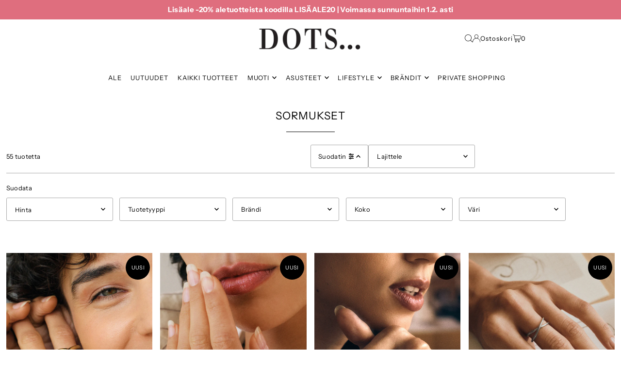

--- FILE ---
content_type: text/html; charset=utf-8
request_url: https://www.dots.fi/collections/types?q=SORMUKSET
body_size: 48898
content:
<!DOCTYPE html>
<html class="no-js" lang="fi">
<head>
  <meta charset="utf-8" />
  <meta name="viewport" content="width=device-width, initial-scale=1">

  <!-- Establish early connection to external domains -->
  <link rel="preconnect" href="https://cdn.shopify.com" crossorigin>
  <link rel="preconnect" href="https://fonts.shopify.com" crossorigin>
  <link rel="preconnect" href="https://monorail-edge.shopifysvc.com">
  <link rel="preconnect" href="//ajax.googleapis.com" crossorigin /><!-- Preload onDomain stylesheets and script libraries -->
  <link rel="preload" href="//www.dots.fi/cdn/shop/t/62/assets/stylesheet.css?v=13915341528963286671749045622" as="style">
  <link rel="preload" as="font" href="//www.dots.fi/cdn/fonts/instrument_sans/instrumentsans_n4.db86542ae5e1596dbdb28c279ae6c2086c4c5bfa.woff2" type="font/woff2" crossorigin>
  <link rel="preload" as="font" href="//www.dots.fi/cdn/fonts/instrument_sans/instrumentsans_n4.db86542ae5e1596dbdb28c279ae6c2086c4c5bfa.woff2" type="font/woff2" crossorigin>
  <link rel="preload" as="font" href="//www.dots.fi/cdn/fonts/instrument_sans/instrumentsans_n4.db86542ae5e1596dbdb28c279ae6c2086c4c5bfa.woff2" type="font/woff2" crossorigin>
  <link rel="preload" href="//www.dots.fi/cdn/shop/t/62/assets/eventemitter3.min.js?v=148202183930229300091716276677" as="script">
  <link rel="preload" href="//www.dots.fi/cdn/shop/t/62/assets/vendor-video.js?v=112486824910932804751716276677" as="script">
  <link rel="preload" href="//www.dots.fi/cdn/shop/t/62/assets/theme.js?v=165348025425919983101751030073" as="script">


  <link rel="shortcut icon" href="//www.dots.fi/cdn/shop/files/dots_favicon_logo_uusi_51989dc9-cb8c-47c9-a1e1-a8c4a1a73bd3.png?crop=center&height=32&v=1649145021&width=32" type="image/png" />
  <link rel="canonical" href="https://www.dots.fi/collections/types?q=sormukset" />

  <title>SORMUKSET &ndash; Dots</title>
  

  <meta property="og:image" content="http://www.dots.fi/cdn/shop/files/dots-transparent_302cdd4c-b22d-4fcb-aa8b-0aadfac8e1e2.png?v=1657187009">
  <meta property="og:image:secure_url" content="https://www.dots.fi/cdn/shop/files/dots-transparent_302cdd4c-b22d-4fcb-aa8b-0aadfac8e1e2.png?v=1657187009">
  <meta property="og:image:width" content="1200">
  <meta property="og:image:height" content="628">

<meta property="og:site_name" content="Dots">
<meta property="og:url" content="">
<meta property="og:title" content="">
<meta property="og:type" content="">
<meta property="og:description" content="">





<meta name="twitter:title" content="">
<meta name="twitter:description" content="">
<meta name="twitter:domain" content="">

  

  <style data-shopify>
:root {
    --main-family: "Instrument Sans", sans-serif;
    --main-weight: 400;
    --main-style: normal;
    --main-spacing: 0.025em;
    --nav-family: "Instrument Sans", sans-serif;
    --nav-weight: 400;
    --nav-style: normal;
    --heading-family: "Instrument Sans", sans-serif;
    --heading-weight: 400;
    --heading-style: normal;
    --heading-spacing: 0.050em;

    --font-size: 13px;
    --base-font-size: 13px;
    --h1-size: 22px;
    --h2-size: 19px;
    --h3-size: 17px;
    --nav-size: 13px;
    --nav-spacing: 0.075em;
    --font-size-sm: calc(13px - 2px);

    --homepage-scroll-color: #000000;
    --homepage-scroll-background: #fff;
    --pre-scroll-color: #000000;
    --pre-scroll-background: #ffffff;
    --scroll-color: ;
    --scroll-background: ;
    --secondary-color: rgba(0,0,0,0);
    --background: #ffffff;
    --header-color: #000000;
    --text-color: #000000;
    --sale-color: #c50000;
    --dotted-color: #a9a9a9;
    --button-color: #000000;
    --button-hover: #727272;
    --button-text: #ffffff;
    --secondary-button-color: #acacac;
    --secondary-button-hover: #3a3a3a;
    --secondary-button-text: #ffffff;
    --new-background: #000000;
    --new-color: #ffffff;
    --sale-icon-background: #df6e7e;
    --sale-icon-color: #ffffff;
    --custom-background: #000000;
    --custom-color: #fff;
    --fb-share: #3b5998;
    --tw-share: #00acee;
    --pin-share: #e60023;
    --footer-background: #f5f5f5;
    --footer-text: #000000;
    --footer-button: #000000;
    --footer-button-text: #ffffff;
    --cs1-color: #000;
    --cs1-background: #ffffff;
    --cs2-color: #000;
    --cs2-background: #f5f5f5;
    --cs3-color: #000000;
    --cs3-background: #f0d0de;
    --custom-icon-color: var(--text-color);
    --custom-icon-background: var(--background);
    --error-msg-dark: #e81000;
    --error-msg-light: #ffeae8;
    --success-msg-dark: #007f5f;
    --success-msg-light: #e5fff8;
    --free-shipping-bg: #f0d0de;
    --free-shipping-text: #000000;
    --error-color: #c50000;
    --error-color-light: #ffc5c5;
    --keyboard-focus: rgba(0,0,0,0);
    --focus-border-style: solid;
    --focus-border-weight: 1px;
    --section-padding: 45px;
    --section-title-align: center;
    --section-title-border: 1px;
    --border-width: 100px;
    --grid-column-gap: px;
    --details-align: center;
    --select-arrow-bg: url(//www.dots.fi/cdn/shop/t/62/assets/select-arrow.png?v=112595941721225094991716276677);
    --icon-border-color: #e6e6e6;
    --color-filter-size: 25px;
    --disabled-text: #808080;
    --listing-size-color: #666666;

    --upsell-border-color: #f2f2f2;

    --star-active: rgb(0, 0, 0);
    --star-inactive: rgb(204, 204, 204);

    --color-body-text: var(--text-color);
    --color-body: var(--background);
    --color-bg: var(--background);

    --section-background: transparent;
    --section-overlay-color: 0, 0, 0;
    --section-overlay-opacity: 0;
    --placeholder-background: rgba(0, 0, 0, 0.1);
    --placeholder-fill: rgba(0, 0, 0, 0.2);
    --line-item-transform: scale(0.8) translateY(calc(-25px - 0.25em)) translateX(10px);

  }
  @media (max-width: 740px) {
     :root {
       --font-size: calc(13px - (13px * 0.15));
       --nav-size: calc(13px - (13px * 0.15));
       --h1-size: calc(22px - (22px * 0.15));
       --h2-size: calc(19px - (19px * 0.15));
       --h3-size: calc(17px - (17px * 0.15));
     }
   }
</style>


  <link rel="stylesheet" href="//www.dots.fi/cdn/shop/t/62/assets/stylesheet.css?v=13915341528963286671749045622" type="text/css">

  <style>
  @font-face {
  font-family: "Instrument Sans";
  font-weight: 400;
  font-style: normal;
  font-display: swap;
  src: url("//www.dots.fi/cdn/fonts/instrument_sans/instrumentsans_n4.db86542ae5e1596dbdb28c279ae6c2086c4c5bfa.woff2") format("woff2"),
       url("//www.dots.fi/cdn/fonts/instrument_sans/instrumentsans_n4.510f1b081e58d08c30978f465518799851ef6d8b.woff") format("woff");
}

  @font-face {
  font-family: "Instrument Sans";
  font-weight: 400;
  font-style: normal;
  font-display: swap;
  src: url("//www.dots.fi/cdn/fonts/instrument_sans/instrumentsans_n4.db86542ae5e1596dbdb28c279ae6c2086c4c5bfa.woff2") format("woff2"),
       url("//www.dots.fi/cdn/fonts/instrument_sans/instrumentsans_n4.510f1b081e58d08c30978f465518799851ef6d8b.woff") format("woff");
}

  @font-face {
  font-family: "Instrument Sans";
  font-weight: 400;
  font-style: normal;
  font-display: swap;
  src: url("//www.dots.fi/cdn/fonts/instrument_sans/instrumentsans_n4.db86542ae5e1596dbdb28c279ae6c2086c4c5bfa.woff2") format("woff2"),
       url("//www.dots.fi/cdn/fonts/instrument_sans/instrumentsans_n4.510f1b081e58d08c30978f465518799851ef6d8b.woff") format("woff");
}

  @font-face {
  font-family: "Instrument Sans";
  font-weight: 700;
  font-style: normal;
  font-display: swap;
  src: url("//www.dots.fi/cdn/fonts/instrument_sans/instrumentsans_n7.e4ad9032e203f9a0977786c356573ced65a7419a.woff2") format("woff2"),
       url("//www.dots.fi/cdn/fonts/instrument_sans/instrumentsans_n7.b9e40f166fb7639074ba34738101a9d2990bb41a.woff") format("woff");
}

  @font-face {
  font-family: "Instrument Sans";
  font-weight: 400;
  font-style: italic;
  font-display: swap;
  src: url("//www.dots.fi/cdn/fonts/instrument_sans/instrumentsans_i4.028d3c3cd8d085648c808ceb20cd2fd1eb3560e5.woff2") format("woff2"),
       url("//www.dots.fi/cdn/fonts/instrument_sans/instrumentsans_i4.7e90d82df8dee29a99237cd19cc529d2206706a2.woff") format("woff");
}

  @font-face {
  font-family: "Instrument Sans";
  font-weight: 700;
  font-style: italic;
  font-display: swap;
  src: url("//www.dots.fi/cdn/fonts/instrument_sans/instrumentsans_i7.d6063bb5d8f9cbf96eace9e8801697c54f363c6a.woff2") format("woff2"),
       url("//www.dots.fi/cdn/fonts/instrument_sans/instrumentsans_i7.ce33afe63f8198a3ac4261b826b560103542cd36.woff") format("woff");
}

  </style>

  <script>window.performance && window.performance.mark && window.performance.mark('shopify.content_for_header.start');</script><meta name="google-site-verification" content="4RLDk1_ib1mluqzo82WpXR6163kvz-3MqlUy6Wde0Bk">
<meta id="shopify-digital-wallet" name="shopify-digital-wallet" content="/2510290979/digital_wallets/dialog">
<meta name="shopify-checkout-api-token" content="c213b0dd37f2e3e2d441bc0d1d35dbb3">
<script async="async" src="/checkouts/internal/preloads.js?locale=fi-FI"></script>
<script id="apple-pay-shop-capabilities" type="application/json">{"shopId":2510290979,"countryCode":"FI","currencyCode":"EUR","merchantCapabilities":["supports3DS"],"merchantId":"gid:\/\/shopify\/Shop\/2510290979","merchantName":"Dots","requiredBillingContactFields":["postalAddress","email","phone"],"requiredShippingContactFields":["postalAddress","email","phone"],"shippingType":"shipping","supportedNetworks":["visa","maestro","masterCard","amex"],"total":{"type":"pending","label":"Dots","amount":"1.00"},"shopifyPaymentsEnabled":true,"supportsSubscriptions":true}</script>
<script id="shopify-features" type="application/json">{"accessToken":"c213b0dd37f2e3e2d441bc0d1d35dbb3","betas":["rich-media-storefront-analytics"],"domain":"www.dots.fi","predictiveSearch":true,"shopId":2510290979,"locale":"fi"}</script>
<script>var Shopify = Shopify || {};
Shopify.shop = "dots-stores.myshopify.com";
Shopify.locale = "fi";
Shopify.currency = {"active":"EUR","rate":"1.0"};
Shopify.country = "FI";
Shopify.theme = {"name":"ICON 11.0.0.","id":168437383517,"schema_name":"Icon","schema_version":"11.0.0","theme_store_id":686,"role":"main"};
Shopify.theme.handle = "null";
Shopify.theme.style = {"id":null,"handle":null};
Shopify.cdnHost = "www.dots.fi/cdn";
Shopify.routes = Shopify.routes || {};
Shopify.routes.root = "/";</script>
<script type="module">!function(o){(o.Shopify=o.Shopify||{}).modules=!0}(window);</script>
<script>!function(o){function n(){var o=[];function n(){o.push(Array.prototype.slice.apply(arguments))}return n.q=o,n}var t=o.Shopify=o.Shopify||{};t.loadFeatures=n(),t.autoloadFeatures=n()}(window);</script>
<script id="shop-js-analytics" type="application/json">{"pageType":"collection"}</script>
<script defer="defer" async type="module" src="//www.dots.fi/cdn/shopifycloud/shop-js/modules/v2/client.init-shop-cart-sync_j08UDGKa.fi.esm.js"></script>
<script defer="defer" async type="module" src="//www.dots.fi/cdn/shopifycloud/shop-js/modules/v2/chunk.common_Bb-XDIxn.esm.js"></script>
<script defer="defer" async type="module" src="//www.dots.fi/cdn/shopifycloud/shop-js/modules/v2/chunk.modal_BRwMSUnb.esm.js"></script>
<script type="module">
  await import("//www.dots.fi/cdn/shopifycloud/shop-js/modules/v2/client.init-shop-cart-sync_j08UDGKa.fi.esm.js");
await import("//www.dots.fi/cdn/shopifycloud/shop-js/modules/v2/chunk.common_Bb-XDIxn.esm.js");
await import("//www.dots.fi/cdn/shopifycloud/shop-js/modules/v2/chunk.modal_BRwMSUnb.esm.js");

  window.Shopify.SignInWithShop?.initShopCartSync?.({"fedCMEnabled":true,"windoidEnabled":true});

</script>
<script>(function() {
  var isLoaded = false;
  function asyncLoad() {
    if (isLoaded) return;
    isLoaded = true;
    var urls = ["https:\/\/chimpstatic.com\/mcjs-connected\/js\/users\/70aae55e159038a73b5131147\/5fd548191d054999c78df49f0.js?shop=dots-stores.myshopify.com"];
    for (var i = 0; i < urls.length; i++) {
      var s = document.createElement('script');
      s.type = 'text/javascript';
      s.async = true;
      s.src = urls[i];
      var x = document.getElementsByTagName('script')[0];
      x.parentNode.insertBefore(s, x);
    }
  };
  if(window.attachEvent) {
    window.attachEvent('onload', asyncLoad);
  } else {
    window.addEventListener('load', asyncLoad, false);
  }
})();</script>
<script id="__st">var __st={"a":2510290979,"offset":7200,"reqid":"f2b1dde0-a965-4094-82f5-370a34b4e327-1769947317","pageurl":"www.dots.fi\/collections\/types?q=SORMUKSET","u":"15e4461d7a65","p":"types"};</script>
<script>window.ShopifyPaypalV4VisibilityTracking = true;</script>
<script id="captcha-bootstrap">!function(){'use strict';const t='contact',e='account',n='new_comment',o=[[t,t],['blogs',n],['comments',n],[t,'customer']],c=[[e,'customer_login'],[e,'guest_login'],[e,'recover_customer_password'],[e,'create_customer']],r=t=>t.map((([t,e])=>`form[action*='/${t}']:not([data-nocaptcha='true']) input[name='form_type'][value='${e}']`)).join(','),a=t=>()=>t?[...document.querySelectorAll(t)].map((t=>t.form)):[];function s(){const t=[...o],e=r(t);return a(e)}const i='password',u='form_key',d=['recaptcha-v3-token','g-recaptcha-response','h-captcha-response',i],f=()=>{try{return window.sessionStorage}catch{return}},m='__shopify_v',_=t=>t.elements[u];function p(t,e,n=!1){try{const o=window.sessionStorage,c=JSON.parse(o.getItem(e)),{data:r}=function(t){const{data:e,action:n}=t;return t[m]||n?{data:e,action:n}:{data:t,action:n}}(c);for(const[e,n]of Object.entries(r))t.elements[e]&&(t.elements[e].value=n);n&&o.removeItem(e)}catch(o){console.error('form repopulation failed',{error:o})}}const l='form_type',E='cptcha';function T(t){t.dataset[E]=!0}const w=window,h=w.document,L='Shopify',v='ce_forms',y='captcha';let A=!1;((t,e)=>{const n=(g='f06e6c50-85a8-45c8-87d0-21a2b65856fe',I='https://cdn.shopify.com/shopifycloud/storefront-forms-hcaptcha/ce_storefront_forms_captcha_hcaptcha.v1.5.2.iife.js',D={infoText:'hCaptchan suojaama',privacyText:'Tietosuoja',termsText:'Ehdot'},(t,e,n)=>{const o=w[L][v],c=o.bindForm;if(c)return c(t,g,e,D).then(n);var r;o.q.push([[t,g,e,D],n]),r=I,A||(h.body.append(Object.assign(h.createElement('script'),{id:'captcha-provider',async:!0,src:r})),A=!0)});var g,I,D;w[L]=w[L]||{},w[L][v]=w[L][v]||{},w[L][v].q=[],w[L][y]=w[L][y]||{},w[L][y].protect=function(t,e){n(t,void 0,e),T(t)},Object.freeze(w[L][y]),function(t,e,n,w,h,L){const[v,y,A,g]=function(t,e,n){const i=e?o:[],u=t?c:[],d=[...i,...u],f=r(d),m=r(i),_=r(d.filter((([t,e])=>n.includes(e))));return[a(f),a(m),a(_),s()]}(w,h,L),I=t=>{const e=t.target;return e instanceof HTMLFormElement?e:e&&e.form},D=t=>v().includes(t);t.addEventListener('submit',(t=>{const e=I(t);if(!e)return;const n=D(e)&&!e.dataset.hcaptchaBound&&!e.dataset.recaptchaBound,o=_(e),c=g().includes(e)&&(!o||!o.value);(n||c)&&t.preventDefault(),c&&!n&&(function(t){try{if(!f())return;!function(t){const e=f();if(!e)return;const n=_(t);if(!n)return;const o=n.value;o&&e.removeItem(o)}(t);const e=Array.from(Array(32),(()=>Math.random().toString(36)[2])).join('');!function(t,e){_(t)||t.append(Object.assign(document.createElement('input'),{type:'hidden',name:u})),t.elements[u].value=e}(t,e),function(t,e){const n=f();if(!n)return;const o=[...t.querySelectorAll(`input[type='${i}']`)].map((({name:t})=>t)),c=[...d,...o],r={};for(const[a,s]of new FormData(t).entries())c.includes(a)||(r[a]=s);n.setItem(e,JSON.stringify({[m]:1,action:t.action,data:r}))}(t,e)}catch(e){console.error('failed to persist form',e)}}(e),e.submit())}));const S=(t,e)=>{t&&!t.dataset[E]&&(n(t,e.some((e=>e===t))),T(t))};for(const o of['focusin','change'])t.addEventListener(o,(t=>{const e=I(t);D(e)&&S(e,y())}));const B=e.get('form_key'),M=e.get(l),P=B&&M;t.addEventListener('DOMContentLoaded',(()=>{const t=y();if(P)for(const e of t)e.elements[l].value===M&&p(e,B);[...new Set([...A(),...v().filter((t=>'true'===t.dataset.shopifyCaptcha))])].forEach((e=>S(e,t)))}))}(h,new URLSearchParams(w.location.search),n,t,e,['guest_login'])})(!0,!0)}();</script>
<script integrity="sha256-4kQ18oKyAcykRKYeNunJcIwy7WH5gtpwJnB7kiuLZ1E=" data-source-attribution="shopify.loadfeatures" defer="defer" src="//www.dots.fi/cdn/shopifycloud/storefront/assets/storefront/load_feature-a0a9edcb.js" crossorigin="anonymous"></script>
<script data-source-attribution="shopify.dynamic_checkout.dynamic.init">var Shopify=Shopify||{};Shopify.PaymentButton=Shopify.PaymentButton||{isStorefrontPortableWallets:!0,init:function(){window.Shopify.PaymentButton.init=function(){};var t=document.createElement("script");t.src="https://www.dots.fi/cdn/shopifycloud/portable-wallets/latest/portable-wallets.fi.js",t.type="module",document.head.appendChild(t)}};
</script>
<script data-source-attribution="shopify.dynamic_checkout.buyer_consent">
  function portableWalletsHideBuyerConsent(e){var t=document.getElementById("shopify-buyer-consent"),n=document.getElementById("shopify-subscription-policy-button");t&&n&&(t.classList.add("hidden"),t.setAttribute("aria-hidden","true"),n.removeEventListener("click",e))}function portableWalletsShowBuyerConsent(e){var t=document.getElementById("shopify-buyer-consent"),n=document.getElementById("shopify-subscription-policy-button");t&&n&&(t.classList.remove("hidden"),t.removeAttribute("aria-hidden"),n.addEventListener("click",e))}window.Shopify?.PaymentButton&&(window.Shopify.PaymentButton.hideBuyerConsent=portableWalletsHideBuyerConsent,window.Shopify.PaymentButton.showBuyerConsent=portableWalletsShowBuyerConsent);
</script>
<script data-source-attribution="shopify.dynamic_checkout.cart.bootstrap">document.addEventListener("DOMContentLoaded",(function(){function t(){return document.querySelector("shopify-accelerated-checkout-cart, shopify-accelerated-checkout")}if(t())Shopify.PaymentButton.init();else{new MutationObserver((function(e,n){t()&&(Shopify.PaymentButton.init(),n.disconnect())})).observe(document.body,{childList:!0,subtree:!0})}}));
</script>
<script id='scb4127' type='text/javascript' async='' src='https://www.dots.fi/cdn/shopifycloud/privacy-banner/storefront-banner.js'></script><link id="shopify-accelerated-checkout-styles" rel="stylesheet" media="screen" href="https://www.dots.fi/cdn/shopifycloud/portable-wallets/latest/accelerated-checkout-backwards-compat.css" crossorigin="anonymous">
<style id="shopify-accelerated-checkout-cart">
        #shopify-buyer-consent {
  margin-top: 1em;
  display: inline-block;
  width: 100%;
}

#shopify-buyer-consent.hidden {
  display: none;
}

#shopify-subscription-policy-button {
  background: none;
  border: none;
  padding: 0;
  text-decoration: underline;
  font-size: inherit;
  cursor: pointer;
}

#shopify-subscription-policy-button::before {
  box-shadow: none;
}

      </style>

<script>window.performance && window.performance.mark && window.performance.mark('shopify.content_for_header.end');</script>
  
<script type="text/javascript">
    (function(c,l,a,r,i,t,y){
        c[a]=c[a]||function(){(c[a].q=c[a].q||[]).push(arguments)};
        t=l.createElement(r);t.async=1;t.src="https://www.clarity.ms/tag/"+i;
        y=l.getElementsByTagName(r)[0];y.parentNode.insertBefore(t,y);
    })(window, document, "clarity", "script", "ejs1e3y59e");
</script>
  
<!-- BEGIN app block: shopify://apps/triplewhale/blocks/triple_pixel_snippet/483d496b-3f1a-4609-aea7-8eee3b6b7a2a --><link rel='preconnect dns-prefetch' href='https://api.config-security.com/' crossorigin />
<link rel='preconnect dns-prefetch' href='https://conf.config-security.com/' crossorigin />
<script>
/* >> TriplePixel :: start*/
window.TriplePixelData={TripleName:"dots-stores.myshopify.com",ver:"2.16",plat:"SHOPIFY",isHeadless:false,src:'SHOPIFY_EXT',product:{id:"",name:``,price:"",variant:""},search:"",collection:"",cart:"drawer",template:"collection",curr:"EUR" || "EUR"},function(W,H,A,L,E,_,B,N){function O(U,T,P,H,R){void 0===R&&(R=!1),H=new XMLHttpRequest,P?(H.open("POST",U,!0),H.setRequestHeader("Content-Type","text/plain")):H.open("GET",U,!0),H.send(JSON.stringify(P||{})),H.onreadystatechange=function(){4===H.readyState&&200===H.status?(R=H.responseText,U.includes("/first")?eval(R):P||(N[B]=R)):(299<H.status||H.status<200)&&T&&!R&&(R=!0,O(U,T-1,P))}}if(N=window,!N[H+"sn"]){N[H+"sn"]=1,L=function(){return Date.now().toString(36)+"_"+Math.random().toString(36)};try{A.setItem(H,1+(0|A.getItem(H)||0)),(E=JSON.parse(A.getItem(H+"U")||"[]")).push({u:location.href,r:document.referrer,t:Date.now(),id:L()}),A.setItem(H+"U",JSON.stringify(E))}catch(e){}var i,m,p;A.getItem('"!nC`')||(_=A,A=N,A[H]||(E=A[H]=function(t,e,i){return void 0===i&&(i=[]),"State"==t?E.s:(W=L(),(E._q=E._q||[]).push([W,t,e].concat(i)),W)},E.s="Installed",E._q=[],E.ch=W,B="configSecurityConfModel",N[B]=1,O("https://conf.config-security.com/model",5),i=L(),m=A[atob("c2NyZWVu")],_.setItem("di_pmt_wt",i),p={id:i,action:"profile",avatar:_.getItem("auth-security_rand_salt_"),time:m[atob("d2lkdGg=")]+":"+m[atob("aGVpZ2h0")],host:A.TriplePixelData.TripleName,plat:A.TriplePixelData.plat,url:window.location.href.slice(0,500),ref:document.referrer,ver:A.TriplePixelData.ver},O("https://api.config-security.com/event",5,p),O("https://api.config-security.com/first?host=".concat(p.host,"&plat=").concat(p.plat),5)))}}("","TriplePixel",localStorage);
/* << TriplePixel :: end*/
</script>



<!-- END app block --><!-- BEGIN app block: shopify://apps/instafeed/blocks/head-block/c447db20-095d-4a10-9725-b5977662c9d5 --><link rel="preconnect" href="https://cdn.nfcube.com/">
<link rel="preconnect" href="https://scontent.cdninstagram.com/">


  <script>
    document.addEventListener('DOMContentLoaded', function () {
      let instafeedScript = document.createElement('script');

      
        instafeedScript.src = 'https://cdn.nfcube.com/instafeed-221166fd5ccaf8e794739a8ee55bcc0d.js';
      

      document.body.appendChild(instafeedScript);
    });
  </script>





<!-- END app block --><link href="https://monorail-edge.shopifysvc.com" rel="dns-prefetch">
<script>(function(){if ("sendBeacon" in navigator && "performance" in window) {try {var session_token_from_headers = performance.getEntriesByType('navigation')[0].serverTiming.find(x => x.name == '_s').description;} catch {var session_token_from_headers = undefined;}var session_cookie_matches = document.cookie.match(/_shopify_s=([^;]*)/);var session_token_from_cookie = session_cookie_matches && session_cookie_matches.length === 2 ? session_cookie_matches[1] : "";var session_token = session_token_from_headers || session_token_from_cookie || "";function handle_abandonment_event(e) {var entries = performance.getEntries().filter(function(entry) {return /monorail-edge.shopifysvc.com/.test(entry.name);});if (!window.abandonment_tracked && entries.length === 0) {window.abandonment_tracked = true;var currentMs = Date.now();var navigation_start = performance.timing.navigationStart;var payload = {shop_id: 2510290979,url: window.location.href,navigation_start,duration: currentMs - navigation_start,session_token,page_type: "collection"};window.navigator.sendBeacon("https://monorail-edge.shopifysvc.com/v1/produce", JSON.stringify({schema_id: "online_store_buyer_site_abandonment/1.1",payload: payload,metadata: {event_created_at_ms: currentMs,event_sent_at_ms: currentMs}}));}}window.addEventListener('pagehide', handle_abandonment_event);}}());</script>
<script id="web-pixels-manager-setup">(function e(e,d,r,n,o){if(void 0===o&&(o={}),!Boolean(null===(a=null===(i=window.Shopify)||void 0===i?void 0:i.analytics)||void 0===a?void 0:a.replayQueue)){var i,a;window.Shopify=window.Shopify||{};var t=window.Shopify;t.analytics=t.analytics||{};var s=t.analytics;s.replayQueue=[],s.publish=function(e,d,r){return s.replayQueue.push([e,d,r]),!0};try{self.performance.mark("wpm:start")}catch(e){}var l=function(){var e={modern:/Edge?\/(1{2}[4-9]|1[2-9]\d|[2-9]\d{2}|\d{4,})\.\d+(\.\d+|)|Firefox\/(1{2}[4-9]|1[2-9]\d|[2-9]\d{2}|\d{4,})\.\d+(\.\d+|)|Chrom(ium|e)\/(9{2}|\d{3,})\.\d+(\.\d+|)|(Maci|X1{2}).+ Version\/(15\.\d+|(1[6-9]|[2-9]\d|\d{3,})\.\d+)([,.]\d+|)( \(\w+\)|)( Mobile\/\w+|) Safari\/|Chrome.+OPR\/(9{2}|\d{3,})\.\d+\.\d+|(CPU[ +]OS|iPhone[ +]OS|CPU[ +]iPhone|CPU IPhone OS|CPU iPad OS)[ +]+(15[._]\d+|(1[6-9]|[2-9]\d|\d{3,})[._]\d+)([._]\d+|)|Android:?[ /-](13[3-9]|1[4-9]\d|[2-9]\d{2}|\d{4,})(\.\d+|)(\.\d+|)|Android.+Firefox\/(13[5-9]|1[4-9]\d|[2-9]\d{2}|\d{4,})\.\d+(\.\d+|)|Android.+Chrom(ium|e)\/(13[3-9]|1[4-9]\d|[2-9]\d{2}|\d{4,})\.\d+(\.\d+|)|SamsungBrowser\/([2-9]\d|\d{3,})\.\d+/,legacy:/Edge?\/(1[6-9]|[2-9]\d|\d{3,})\.\d+(\.\d+|)|Firefox\/(5[4-9]|[6-9]\d|\d{3,})\.\d+(\.\d+|)|Chrom(ium|e)\/(5[1-9]|[6-9]\d|\d{3,})\.\d+(\.\d+|)([\d.]+$|.*Safari\/(?![\d.]+ Edge\/[\d.]+$))|(Maci|X1{2}).+ Version\/(10\.\d+|(1[1-9]|[2-9]\d|\d{3,})\.\d+)([,.]\d+|)( \(\w+\)|)( Mobile\/\w+|) Safari\/|Chrome.+OPR\/(3[89]|[4-9]\d|\d{3,})\.\d+\.\d+|(CPU[ +]OS|iPhone[ +]OS|CPU[ +]iPhone|CPU IPhone OS|CPU iPad OS)[ +]+(10[._]\d+|(1[1-9]|[2-9]\d|\d{3,})[._]\d+)([._]\d+|)|Android:?[ /-](13[3-9]|1[4-9]\d|[2-9]\d{2}|\d{4,})(\.\d+|)(\.\d+|)|Mobile Safari.+OPR\/([89]\d|\d{3,})\.\d+\.\d+|Android.+Firefox\/(13[5-9]|1[4-9]\d|[2-9]\d{2}|\d{4,})\.\d+(\.\d+|)|Android.+Chrom(ium|e)\/(13[3-9]|1[4-9]\d|[2-9]\d{2}|\d{4,})\.\d+(\.\d+|)|Android.+(UC? ?Browser|UCWEB|U3)[ /]?(15\.([5-9]|\d{2,})|(1[6-9]|[2-9]\d|\d{3,})\.\d+)\.\d+|SamsungBrowser\/(5\.\d+|([6-9]|\d{2,})\.\d+)|Android.+MQ{2}Browser\/(14(\.(9|\d{2,})|)|(1[5-9]|[2-9]\d|\d{3,})(\.\d+|))(\.\d+|)|K[Aa][Ii]OS\/(3\.\d+|([4-9]|\d{2,})\.\d+)(\.\d+|)/},d=e.modern,r=e.legacy,n=navigator.userAgent;return n.match(d)?"modern":n.match(r)?"legacy":"unknown"}(),u="modern"===l?"modern":"legacy",c=(null!=n?n:{modern:"",legacy:""})[u],f=function(e){return[e.baseUrl,"/wpm","/b",e.hashVersion,"modern"===e.buildTarget?"m":"l",".js"].join("")}({baseUrl:d,hashVersion:r,buildTarget:u}),m=function(e){var d=e.version,r=e.bundleTarget,n=e.surface,o=e.pageUrl,i=e.monorailEndpoint;return{emit:function(e){var a=e.status,t=e.errorMsg,s=(new Date).getTime(),l=JSON.stringify({metadata:{event_sent_at_ms:s},events:[{schema_id:"web_pixels_manager_load/3.1",payload:{version:d,bundle_target:r,page_url:o,status:a,surface:n,error_msg:t},metadata:{event_created_at_ms:s}}]});if(!i)return console&&console.warn&&console.warn("[Web Pixels Manager] No Monorail endpoint provided, skipping logging."),!1;try{return self.navigator.sendBeacon.bind(self.navigator)(i,l)}catch(e){}var u=new XMLHttpRequest;try{return u.open("POST",i,!0),u.setRequestHeader("Content-Type","text/plain"),u.send(l),!0}catch(e){return console&&console.warn&&console.warn("[Web Pixels Manager] Got an unhandled error while logging to Monorail."),!1}}}}({version:r,bundleTarget:l,surface:e.surface,pageUrl:self.location.href,monorailEndpoint:e.monorailEndpoint});try{o.browserTarget=l,function(e){var d=e.src,r=e.async,n=void 0===r||r,o=e.onload,i=e.onerror,a=e.sri,t=e.scriptDataAttributes,s=void 0===t?{}:t,l=document.createElement("script"),u=document.querySelector("head"),c=document.querySelector("body");if(l.async=n,l.src=d,a&&(l.integrity=a,l.crossOrigin="anonymous"),s)for(var f in s)if(Object.prototype.hasOwnProperty.call(s,f))try{l.dataset[f]=s[f]}catch(e){}if(o&&l.addEventListener("load",o),i&&l.addEventListener("error",i),u)u.appendChild(l);else{if(!c)throw new Error("Did not find a head or body element to append the script");c.appendChild(l)}}({src:f,async:!0,onload:function(){if(!function(){var e,d;return Boolean(null===(d=null===(e=window.Shopify)||void 0===e?void 0:e.analytics)||void 0===d?void 0:d.initialized)}()){var d=window.webPixelsManager.init(e)||void 0;if(d){var r=window.Shopify.analytics;r.replayQueue.forEach((function(e){var r=e[0],n=e[1],o=e[2];d.publishCustomEvent(r,n,o)})),r.replayQueue=[],r.publish=d.publishCustomEvent,r.visitor=d.visitor,r.initialized=!0}}},onerror:function(){return m.emit({status:"failed",errorMsg:"".concat(f," has failed to load")})},sri:function(e){var d=/^sha384-[A-Za-z0-9+/=]+$/;return"string"==typeof e&&d.test(e)}(c)?c:"",scriptDataAttributes:o}),m.emit({status:"loading"})}catch(e){m.emit({status:"failed",errorMsg:(null==e?void 0:e.message)||"Unknown error"})}}})({shopId: 2510290979,storefrontBaseUrl: "https://www.dots.fi",extensionsBaseUrl: "https://extensions.shopifycdn.com/cdn/shopifycloud/web-pixels-manager",monorailEndpoint: "https://monorail-edge.shopifysvc.com/unstable/produce_batch",surface: "storefront-renderer",enabledBetaFlags: ["2dca8a86"],webPixelsConfigList: [{"id":"1334411613","configuration":"{\"shopId\":\"dots-stores.myshopify.com\"}","eventPayloadVersion":"v1","runtimeContext":"STRICT","scriptVersion":"674c31de9c131805829c42a983792da6","type":"APP","apiClientId":2753413,"privacyPurposes":["ANALYTICS","MARKETING","SALE_OF_DATA"],"dataSharingAdjustments":{"protectedCustomerApprovalScopes":["read_customer_address","read_customer_email","read_customer_name","read_customer_personal_data","read_customer_phone"]}},{"id":"1092649309","configuration":"{\"config\":\"{\\\"google_tag_ids\\\":[\\\"G-W4LX91ETEH\\\",\\\"AW-475470100\\\",\\\"GT-5NTC562\\\"],\\\"target_country\\\":\\\"FI\\\",\\\"gtag_events\\\":[{\\\"type\\\":\\\"begin_checkout\\\",\\\"action_label\\\":[\\\"G-W4LX91ETEH\\\",\\\"AW-475470100\\\/CBiKCNeV46waEJSy3OIB\\\"]},{\\\"type\\\":\\\"search\\\",\\\"action_label\\\":[\\\"G-W4LX91ETEH\\\",\\\"AW-475470100\\\/pzlWCNGV46waEJSy3OIB\\\"]},{\\\"type\\\":\\\"view_item\\\",\\\"action_label\\\":[\\\"G-W4LX91ETEH\\\",\\\"AW-475470100\\\/xsK6CM6V46waEJSy3OIB\\\",\\\"MC-M7NX1W2DNH\\\"]},{\\\"type\\\":\\\"purchase\\\",\\\"action_label\\\":[\\\"G-W4LX91ETEH\\\",\\\"AW-475470100\\\/OXlSCI7_4qwaEJSy3OIB\\\",\\\"MC-M7NX1W2DNH\\\"]},{\\\"type\\\":\\\"page_view\\\",\\\"action_label\\\":[\\\"G-W4LX91ETEH\\\",\\\"AW-475470100\\\/QHhrCMuV46waEJSy3OIB\\\",\\\"MC-M7NX1W2DNH\\\"]},{\\\"type\\\":\\\"add_payment_info\\\",\\\"action_label\\\":[\\\"G-W4LX91ETEH\\\",\\\"AW-475470100\\\/80BxCNqV46waEJSy3OIB\\\"]},{\\\"type\\\":\\\"add_to_cart\\\",\\\"action_label\\\":[\\\"G-W4LX91ETEH\\\",\\\"AW-475470100\\\/yc6nCNSV46waEJSy3OIB\\\"]}],\\\"enable_monitoring_mode\\\":false}\"}","eventPayloadVersion":"v1","runtimeContext":"OPEN","scriptVersion":"b2a88bafab3e21179ed38636efcd8a93","type":"APP","apiClientId":1780363,"privacyPurposes":[],"dataSharingAdjustments":{"protectedCustomerApprovalScopes":["read_customer_address","read_customer_email","read_customer_name","read_customer_personal_data","read_customer_phone"]}},{"id":"273219933","configuration":"{\"pixel_id\":\"1720599564652069\",\"pixel_type\":\"facebook_pixel\",\"metaapp_system_user_token\":\"-\"}","eventPayloadVersion":"v1","runtimeContext":"OPEN","scriptVersion":"ca16bc87fe92b6042fbaa3acc2fbdaa6","type":"APP","apiClientId":2329312,"privacyPurposes":["ANALYTICS","MARKETING","SALE_OF_DATA"],"dataSharingAdjustments":{"protectedCustomerApprovalScopes":["read_customer_address","read_customer_email","read_customer_name","read_customer_personal_data","read_customer_phone"]}},{"id":"shopify-app-pixel","configuration":"{}","eventPayloadVersion":"v1","runtimeContext":"STRICT","scriptVersion":"0450","apiClientId":"shopify-pixel","type":"APP","privacyPurposes":["ANALYTICS","MARKETING"]},{"id":"shopify-custom-pixel","eventPayloadVersion":"v1","runtimeContext":"LAX","scriptVersion":"0450","apiClientId":"shopify-pixel","type":"CUSTOM","privacyPurposes":["ANALYTICS","MARKETING"]}],isMerchantRequest: false,initData: {"shop":{"name":"Dots","paymentSettings":{"currencyCode":"EUR"},"myshopifyDomain":"dots-stores.myshopify.com","countryCode":"FI","storefrontUrl":"https:\/\/www.dots.fi"},"customer":null,"cart":null,"checkout":null,"productVariants":[],"purchasingCompany":null},},"https://www.dots.fi/cdn","1d2a099fw23dfb22ep557258f5m7a2edbae",{"modern":"","legacy":""},{"shopId":"2510290979","storefrontBaseUrl":"https:\/\/www.dots.fi","extensionBaseUrl":"https:\/\/extensions.shopifycdn.com\/cdn\/shopifycloud\/web-pixels-manager","surface":"storefront-renderer","enabledBetaFlags":"[\"2dca8a86\"]","isMerchantRequest":"false","hashVersion":"1d2a099fw23dfb22ep557258f5m7a2edbae","publish":"custom","events":"[[\"page_viewed\",{}]]"});</script><script>
  window.ShopifyAnalytics = window.ShopifyAnalytics || {};
  window.ShopifyAnalytics.meta = window.ShopifyAnalytics.meta || {};
  window.ShopifyAnalytics.meta.currency = 'EUR';
  var meta = {"page":{"pageType":"types","requestId":"f2b1dde0-a965-4094-82f5-370a34b4e327-1769947317"}};
  for (var attr in meta) {
    window.ShopifyAnalytics.meta[attr] = meta[attr];
  }
</script>
<script class="analytics">
  (function () {
    var customDocumentWrite = function(content) {
      var jquery = null;

      if (window.jQuery) {
        jquery = window.jQuery;
      } else if (window.Checkout && window.Checkout.$) {
        jquery = window.Checkout.$;
      }

      if (jquery) {
        jquery('body').append(content);
      }
    };

    var hasLoggedConversion = function(token) {
      if (token) {
        return document.cookie.indexOf('loggedConversion=' + token) !== -1;
      }
      return false;
    }

    var setCookieIfConversion = function(token) {
      if (token) {
        var twoMonthsFromNow = new Date(Date.now());
        twoMonthsFromNow.setMonth(twoMonthsFromNow.getMonth() + 2);

        document.cookie = 'loggedConversion=' + token + '; expires=' + twoMonthsFromNow;
      }
    }

    var trekkie = window.ShopifyAnalytics.lib = window.trekkie = window.trekkie || [];
    if (trekkie.integrations) {
      return;
    }
    trekkie.methods = [
      'identify',
      'page',
      'ready',
      'track',
      'trackForm',
      'trackLink'
    ];
    trekkie.factory = function(method) {
      return function() {
        var args = Array.prototype.slice.call(arguments);
        args.unshift(method);
        trekkie.push(args);
        return trekkie;
      };
    };
    for (var i = 0; i < trekkie.methods.length; i++) {
      var key = trekkie.methods[i];
      trekkie[key] = trekkie.factory(key);
    }
    trekkie.load = function(config) {
      trekkie.config = config || {};
      trekkie.config.initialDocumentCookie = document.cookie;
      var first = document.getElementsByTagName('script')[0];
      var script = document.createElement('script');
      script.type = 'text/javascript';
      script.onerror = function(e) {
        var scriptFallback = document.createElement('script');
        scriptFallback.type = 'text/javascript';
        scriptFallback.onerror = function(error) {
                var Monorail = {
      produce: function produce(monorailDomain, schemaId, payload) {
        var currentMs = new Date().getTime();
        var event = {
          schema_id: schemaId,
          payload: payload,
          metadata: {
            event_created_at_ms: currentMs,
            event_sent_at_ms: currentMs
          }
        };
        return Monorail.sendRequest("https://" + monorailDomain + "/v1/produce", JSON.stringify(event));
      },
      sendRequest: function sendRequest(endpointUrl, payload) {
        // Try the sendBeacon API
        if (window && window.navigator && typeof window.navigator.sendBeacon === 'function' && typeof window.Blob === 'function' && !Monorail.isIos12()) {
          var blobData = new window.Blob([payload], {
            type: 'text/plain'
          });

          if (window.navigator.sendBeacon(endpointUrl, blobData)) {
            return true;
          } // sendBeacon was not successful

        } // XHR beacon

        var xhr = new XMLHttpRequest();

        try {
          xhr.open('POST', endpointUrl);
          xhr.setRequestHeader('Content-Type', 'text/plain');
          xhr.send(payload);
        } catch (e) {
          console.log(e);
        }

        return false;
      },
      isIos12: function isIos12() {
        return window.navigator.userAgent.lastIndexOf('iPhone; CPU iPhone OS 12_') !== -1 || window.navigator.userAgent.lastIndexOf('iPad; CPU OS 12_') !== -1;
      }
    };
    Monorail.produce('monorail-edge.shopifysvc.com',
      'trekkie_storefront_load_errors/1.1',
      {shop_id: 2510290979,
      theme_id: 168437383517,
      app_name: "storefront",
      context_url: window.location.href,
      source_url: "//www.dots.fi/cdn/s/trekkie.storefront.c59ea00e0474b293ae6629561379568a2d7c4bba.min.js"});

        };
        scriptFallback.async = true;
        scriptFallback.src = '//www.dots.fi/cdn/s/trekkie.storefront.c59ea00e0474b293ae6629561379568a2d7c4bba.min.js';
        first.parentNode.insertBefore(scriptFallback, first);
      };
      script.async = true;
      script.src = '//www.dots.fi/cdn/s/trekkie.storefront.c59ea00e0474b293ae6629561379568a2d7c4bba.min.js';
      first.parentNode.insertBefore(script, first);
    };
    trekkie.load(
      {"Trekkie":{"appName":"storefront","development":false,"defaultAttributes":{"shopId":2510290979,"isMerchantRequest":null,"themeId":168437383517,"themeCityHash":"1038426030675159859","contentLanguage":"fi","currency":"EUR","eventMetadataId":"693de220-1899-41ac-860a-c2b7fffd50a0"},"isServerSideCookieWritingEnabled":true,"monorailRegion":"shop_domain","enabledBetaFlags":["65f19447","b5387b81"]},"Session Attribution":{},"S2S":{"facebookCapiEnabled":true,"source":"trekkie-storefront-renderer","apiClientId":580111}}
    );

    var loaded = false;
    trekkie.ready(function() {
      if (loaded) return;
      loaded = true;

      window.ShopifyAnalytics.lib = window.trekkie;

      var originalDocumentWrite = document.write;
      document.write = customDocumentWrite;
      try { window.ShopifyAnalytics.merchantGoogleAnalytics.call(this); } catch(error) {};
      document.write = originalDocumentWrite;

      window.ShopifyAnalytics.lib.page(null,{"pageType":"types","requestId":"f2b1dde0-a965-4094-82f5-370a34b4e327-1769947317","shopifyEmitted":true});

      var match = window.location.pathname.match(/checkouts\/(.+)\/(thank_you|post_purchase)/)
      var token = match? match[1]: undefined;
      if (!hasLoggedConversion(token)) {
        setCookieIfConversion(token);
        
      }
    });


        var eventsListenerScript = document.createElement('script');
        eventsListenerScript.async = true;
        eventsListenerScript.src = "//www.dots.fi/cdn/shopifycloud/storefront/assets/shop_events_listener-3da45d37.js";
        document.getElementsByTagName('head')[0].appendChild(eventsListenerScript);

})();</script>
<script
  defer
  src="https://www.dots.fi/cdn/shopifycloud/perf-kit/shopify-perf-kit-3.1.0.min.js"
  data-application="storefront-renderer"
  data-shop-id="2510290979"
  data-render-region="gcp-us-east1"
  data-page-type="collection"
  data-theme-instance-id="168437383517"
  data-theme-name="Icon"
  data-theme-version="11.0.0"
  data-monorail-region="shop_domain"
  data-resource-timing-sampling-rate="10"
  data-shs="true"
  data-shs-beacon="true"
  data-shs-export-with-fetch="true"
  data-shs-logs-sample-rate="1"
  data-shs-beacon-endpoint="https://www.dots.fi/api/collect"
></script>
</head>
<body class="gridlock template-collection js-slideout-toggle-wrapper js-modal-toggle-wrapper theme-features__secondary-color-not-black--false theme-features__product-variants--swatches theme-features__image-flip--enabled theme-features__sold-out-icon--enabled theme-features__sale-icon--enabled theme-features__new-icon--enabled theme-features__section-titles--short_below theme-features__section-title-align--center theme-features__details-align--center theme-features__rounded-buttons--enabled theme-features__buttons-uppercase--enabled theme-features__zoom-effect--enabled theme-features__icon-position--top_right theme-features__icon-shape--circle">
  <a class="skip-link button visually-hidden" href="#main-content">Translation missing: fi.accessibility.skip_to_text</a>
  <div class="js-slideout-overlay site-overlay"></div>
  <div class="js-modal-overlay site-overlay"></div>

  <aside class="slideout slideout__drawer-left" data-wau-slideout="mobile-navigation" id="slideout-mobile-navigation">
    <div id="shopify-section-mobile-navigation" class="shopify-section"><nav class="mobile-menu" role="navigation" data-section-id="mobile-navigation" data-section-type="mobile-navigation">
  <div class="slideout__trigger--close">
    <button class="slideout__trigger-mobile-menu js-slideout-close" data-slideout-direction="left" aria-label="Close navigation" tabindex="0" type="button" name="button">
      <div class="icn-close"></div>
    </button>
  </div>
  
    
        <div class="mobile-menu__block mobile-menu__cart-status" >
          <a class="mobile-menu__cart-icon" href="/cart">
            <span class="vib-center">Ostoskori</span>
            (<span class="mobile-menu__cart-count js-cart-count vib-center">0</span>)
            <svg class="icon--icon-theme-cart vib-center" version="1.1" xmlns="http://www.w3.org/2000/svg" xmlns:xlink="http://www.w3.org/1999/xlink" x="0px" y="0px"
       viewBox="0 0 20.8 20" height="20px" xml:space="preserve">
      <g class="hover-fill" fill="#000000">
        <path class="st0" d="M0,0.5C0,0.2,0.2,0,0.5,0h1.6c0.7,0,1.2,0.4,1.4,1.1l0.4,1.8h15.4c0.9,0,1.6,0.9,1.4,1.8l-1.6,6.7
          c-0.2,0.6-0.7,1.1-1.4,1.1h-12l0.3,1.5c0,0.2,0.2,0.4,0.5,0.4h10.1c0.3,0,0.5,0.2,0.5,0.5s-0.2,0.5-0.5,0.5H6.5
          c-0.7,0-1.3-0.5-1.4-1.2L4.8,12L3.1,3.4L2.6,1.3C2.5,1.1,2.3,1,2.1,1H0.5C0.2,1,0,0.7,0,0.5z M4.1,3.8l1.5,7.6h12.2
          c0.2,0,0.4-0.2,0.5-0.4l1.6-6.7c0.1-0.3-0.2-0.6-0.5-0.6H4.1z"/>
        <path class="st0" d="M7.6,17.1c-0.5,0-1,0.4-1,1s0.4,1,1,1s1-0.4,1-1S8.1,17.1,7.6,17.1z M5.7,18.1c0-1.1,0.9-1.9,1.9-1.9
          c1.1,0,1.9,0.9,1.9,1.9c0,1.1-0.9,1.9-1.9,1.9C6.6,20,5.7,19.1,5.7,18.1z"/>
        <path class="st0" d="M15.2,17.1c-0.5,0-1,0.4-1,1s0.4,1,1,1c0.5,0,1-0.4,1-1S15.8,17.1,15.2,17.1z M13.3,18.1c0-1.1,0.9-1.9,1.9-1.9
          c1.1,0,1.9,0.9,1.9,1.9c0,1.1-0.9,1.9-1.9,1.9C14.2,20,13.3,19.1,13.3,18.1z"/>
      </g>
      <style>.mobile-menu__cart-icon .icon--icon-theme-cart:hover .hover-fill { fill: #000000;}</style>
    </svg>





          </a>
        </div>
    
  
    

        
        

        <ul class="js-accordion js-accordion-mobile-nav c-accordion c-accordion--mobile-nav c-accordion--1603134"
            id="c-accordion--1603134"
            

             >

          

          

            

            
            <li>
              <a class="js-accordion-link c-accordion__link" href="/collections/ale">ALE</a>
            </li>
            
          

            

            
            <li>
              <a class="js-accordion-link c-accordion__link" href="/collections/uutuudet">Uutuudet</a>
            </li>
            
          

            

            
            <li>
              <a class="js-accordion-link c-accordion__link" href="/collections/kaikki-tuotteet">Kaikki tuotteet</a>
            </li>
            
          

            

            

              

              
              

              <li class="js-accordion-header c-accordion__header">
                <a class="js-accordion-link c-accordion__link" href="/collections/muoti">Muoti</a>
                <button class="dropdown-arrow" aria-label="Muoti" data-toggle="accordion" aria-expanded="false" aria-controls="c-accordion__panel--1603134-4" >
                  
  
    <svg class="icon--apollo-down-carrot c-accordion__header--icon vib-center" height="6px" version="1.1" xmlns="http://www.w3.org/2000/svg" xmlns:xlink="http://www.w3.org/1999/xlink" x="0px" y="0px"
    	 viewBox="0 0 20 13.3" xml:space="preserve">
      <g class="hover-fill" fill="#000000">
        <polygon points="17.7,0 10,8.3 2.3,0 0,2.5 10,13.3 20,2.5 "/>
      </g>
      <style>.c-accordion__header .icon--apollo-down-carrot:hover .hover-fill { fill: #000000;}</style>
    </svg>
  






                </button>
              </li>

              <li class="c-accordion__panel c-accordion__panel--1603134-4" id="c-accordion__panel--1603134-4" data-parent="#c-accordion--1603134">

                

                <ul class="js-accordion js-accordion-mobile-nav c-accordion c-accordion--mobile-nav c-accordion--mobile-nav__inner c-accordion--1603134-1" id="c-accordion--1603134-1">

                  
                    
                    <li>
                      <a class="js-accordion-link c-accordion__link" href="/collections/mekot">Mekot</a>
                    </li>
                    
                  
                    
                    <li>
                      <a class="js-accordion-link c-accordion__link" href="/collections/juhlamekot">Juhlamekot</a>
                    </li>
                    
                  
                    
                    <li>
                      <a class="js-accordion-link c-accordion__link" href="/collections/ihanat-neuleet">Neuleet ja neuletakit</a>
                    </li>
                    
                  
                    
                    <li>
                      <a class="js-accordion-link c-accordion__link" href="/collections/takit">Takit</a>
                    </li>
                    
                  
                    
                    <li>
                      <a class="js-accordion-link c-accordion__link" href="/collections/jakut">Jakut</a>
                    </li>
                    
                  
                    
                    <li>
                      <a class="js-accordion-link c-accordion__link" href="/collections/housut">Housut</a>
                    </li>
                    
                  
                    
                    <li>
                      <a class="js-accordion-link c-accordion__link" href="/collections/hameet">Hameet</a>
                    </li>
                    
                  
                    
                    <li>
                      <a class="js-accordion-link c-accordion__link" href="/collections/farkut">Farkut</a>
                    </li>
                    
                  
                    
                    <li>
                      <a class="js-accordion-link c-accordion__link" href="/collections/shortsit">Shortsit</a>
                    </li>
                    
                  
                    
                    <li>
                      <a class="js-accordion-link c-accordion__link" href="/collections/paidat">Paidat</a>
                    </li>
                    
                  
                    
                    <li>
                      <a class="js-accordion-link c-accordion__link" href="/collections/t-paidat">T-Paidat</a>
                    </li>
                    
                  
                    
                    <li>
                      <a class="js-accordion-link c-accordion__link" href="/collections/topit">Topit</a>
                    </li>
                    
                  
                    
                    <li>
                      <a class="js-accordion-link c-accordion__link" href="/collections/haalarit">Haalarit</a>
                    </li>
                    
                  
                </ul>
              </li>
            
          

            

            

              

              
              

              <li class="js-accordion-header c-accordion__header">
                <a class="js-accordion-link c-accordion__link" href="/collections/asusteet">Asusteet</a>
                <button class="dropdown-arrow" aria-label="Asusteet" data-toggle="accordion" aria-expanded="false" aria-controls="c-accordion__panel--1603134-5" >
                  
  
    <svg class="icon--apollo-down-carrot c-accordion__header--icon vib-center" height="6px" version="1.1" xmlns="http://www.w3.org/2000/svg" xmlns:xlink="http://www.w3.org/1999/xlink" x="0px" y="0px"
    	 viewBox="0 0 20 13.3" xml:space="preserve">
      <g class="hover-fill" fill="#000000">
        <polygon points="17.7,0 10,8.3 2.3,0 0,2.5 10,13.3 20,2.5 "/>
      </g>
      <style>.c-accordion__header .icon--apollo-down-carrot:hover .hover-fill { fill: #000000;}</style>
    </svg>
  






                </button>
              </li>

              <li class="c-accordion__panel c-accordion__panel--1603134-5" id="c-accordion__panel--1603134-5" data-parent="#c-accordion--1603134">

                

                <ul class="js-accordion js-accordion-mobile-nav c-accordion c-accordion--mobile-nav c-accordion--mobile-nav__inner c-accordion--1603134-1" id="c-accordion--1603134-1">

                  
                    

                        
                        

                        <li class="js-accordion-header c-accordion__header">
                          <a class="js-accordion-link c-accordion__link" href="/collections/korut">Korut</a>
                          <button class="dropdown-arrow" aria-label="Korut" data-toggle="accordion" aria-expanded="false" aria-controls="c-accordion__panel--1603134-5-1" >
                            
  
    <svg class="icon--apollo-down-carrot c-accordion__header--icon vib-center" height="6px" version="1.1" xmlns="http://www.w3.org/2000/svg" xmlns:xlink="http://www.w3.org/1999/xlink" x="0px" y="0px"
    	 viewBox="0 0 20 13.3" xml:space="preserve">
      <g class="hover-fill" fill="#000000">
        <polygon points="17.7,0 10,8.3 2.3,0 0,2.5 10,13.3 20,2.5 "/>
      </g>
      <style>.c-accordion__header .icon--apollo-down-carrot:hover .hover-fill { fill: #000000;}</style>
    </svg>
  






                          </button>
                        </li>

                        <li class="c-accordion__panel c-accordion__panel--1603134-5-1" id="c-accordion__panel--1603134-5-1" data-parent="#c-accordion--1603134-1">
                          <ul>
                            

                              <li>
                                <a class="js-accordion-link c-accordion__link" href="/collections/kaulakorut">Kaulakorut</a>
                              </li>

                            

                              <li>
                                <a class="js-accordion-link c-accordion__link" href="/collections/rannekorut">Rannekorut</a>
                              </li>

                            

                              <li>
                                <a class="js-accordion-link c-accordion__link" href="/collections/korvakorut">Korvakorut</a>
                              </li>

                            

                              <li>
                                <a class="js-accordion-link c-accordion__link" href="/collections/sormukset">Sormukset</a>
                              </li>

                            

                              <li>
                                <a class="js-accordion-link c-accordion__link" href="/collections/riipukset">Riipukset</a>
                              </li>

                            

                              <li>
                                <a class="js-accordion-link c-accordion__link" href="/collections/ketjut">Ketjut</a>
                              </li>

                            
                          </ul>
                        </li>
                    
                  
                    
                    <li>
                      <a class="js-accordion-link c-accordion__link" href="/collections/hiusasusteet-1">Hiusasusteet</a>
                    </li>
                    
                  
                    
                    <li>
                      <a class="js-accordion-link c-accordion__link" href="/collections/kengat">Kengät</a>
                    </li>
                    
                  
                    
                    <li>
                      <a class="js-accordion-link c-accordion__link" href="/collections/laukut">Laukut</a>
                    </li>
                    
                  
                    
                    <li>
                      <a class="js-accordion-link c-accordion__link" href="/collections/vyot">Vyöt</a>
                    </li>
                    
                  
                    
                    <li>
                      <a class="js-accordion-link c-accordion__link" href="/collections/huivit">Huivit</a>
                    </li>
                    
                  
                    
                    <li>
                      <a class="js-accordion-link c-accordion__link" href="/collections/aurinkolasit">Aurinkolasit</a>
                    </li>
                    
                  
                    
                    <li>
                      <a class="js-accordion-link c-accordion__link" href="/collections/silmalasit">Silmälasit</a>
                    </li>
                    
                  
                    
                    <li>
                      <a class="js-accordion-link c-accordion__link" href="/collections/hatut-ja-pipot">Hatut ja pipot</a>
                    </li>
                    
                  
                    
                    <li>
                      <a class="js-accordion-link c-accordion__link" href="/collections/muut-ihanuudet">Muut ihanuudet</a>
                    </li>
                    
                  
                </ul>
              </li>
            
          

            

            

              

              
              

              <li class="js-accordion-header c-accordion__header">
                <a class="js-accordion-link c-accordion__link" href="/collections/lifestyle">Lifestyle</a>
                <button class="dropdown-arrow" aria-label="Lifestyle" data-toggle="accordion" aria-expanded="false" aria-controls="c-accordion__panel--1603134-6" >
                  
  
    <svg class="icon--apollo-down-carrot c-accordion__header--icon vib-center" height="6px" version="1.1" xmlns="http://www.w3.org/2000/svg" xmlns:xlink="http://www.w3.org/1999/xlink" x="0px" y="0px"
    	 viewBox="0 0 20 13.3" xml:space="preserve">
      <g class="hover-fill" fill="#000000">
        <polygon points="17.7,0 10,8.3 2.3,0 0,2.5 10,13.3 20,2.5 "/>
      </g>
      <style>.c-accordion__header .icon--apollo-down-carrot:hover .hover-fill { fill: #000000;}</style>
    </svg>
  






                </button>
              </li>

              <li class="c-accordion__panel c-accordion__panel--1603134-6" id="c-accordion__panel--1603134-6" data-parent="#c-accordion--1603134">

                

                <ul class="js-accordion js-accordion-mobile-nav c-accordion c-accordion--mobile-nav c-accordion--mobile-nav__inner c-accordion--1603134-1" id="c-accordion--1603134-1">

                  
                    
                    <li>
                      <a class="js-accordion-link c-accordion__link" href="/collections/sisustus">Sisustus</a>
                    </li>
                    
                  
                    
                    <li>
                      <a class="js-accordion-link c-accordion__link" href="/collections/keittio">Keittiö</a>
                    </li>
                    
                  
                    
                    <li>
                      <a class="js-accordion-link c-accordion__link" href="/collections/tekstiilit">Tekstiilit</a>
                    </li>
                    
                  
                    
                    <li>
                      <a class="js-accordion-link c-accordion__link" href="/collections/herkut-1">Herkut</a>
                    </li>
                    
                  
                    
                    <li>
                      <a class="js-accordion-link c-accordion__link" href="/collections/kosmetiikka">Kosmetiikka</a>
                    </li>
                    
                  
                    
                    <li>
                      <a class="js-accordion-link c-accordion__link" href="/collections/kylpyhuone">Kylpyhuone</a>
                    </li>
                    
                  
                    
                    <li>
                      <a class="js-accordion-link c-accordion__link" href="/collections/muut-lifestyle-ihanuudet">Muut lifestyle ihanuudet</a>
                    </li>
                    
                  
                </ul>
              </li>
            
          

            

            

              

              
              

              <li class="js-accordion-header c-accordion__header">
                <a class="js-accordion-link c-accordion__link" href="/pages/brandit">Brändit</a>
                <button class="dropdown-arrow" aria-label="Brändit" data-toggle="accordion" aria-expanded="false" aria-controls="c-accordion__panel--1603134-7" >
                  
  
    <svg class="icon--apollo-down-carrot c-accordion__header--icon vib-center" height="6px" version="1.1" xmlns="http://www.w3.org/2000/svg" xmlns:xlink="http://www.w3.org/1999/xlink" x="0px" y="0px"
    	 viewBox="0 0 20 13.3" xml:space="preserve">
      <g class="hover-fill" fill="#000000">
        <polygon points="17.7,0 10,8.3 2.3,0 0,2.5 10,13.3 20,2.5 "/>
      </g>
      <style>.c-accordion__header .icon--apollo-down-carrot:hover .hover-fill { fill: #000000;}</style>
    </svg>
  






                </button>
              </li>

              <li class="c-accordion__panel c-accordion__panel--1603134-7" id="c-accordion__panel--1603134-7" data-parent="#c-accordion--1603134">

                

                <ul class="js-accordion js-accordion-mobile-nav c-accordion c-accordion--mobile-nav c-accordion--mobile-nav__inner c-accordion--1603134-1" id="c-accordion--1603134-1">

                  
                    

                        
                        

                        <li class="js-accordion-header c-accordion__header">
                          <a class="js-accordion-link c-accordion__link" href="/collections/muoti">MUOTI</a>
                          <button class="dropdown-arrow" aria-label="MUOTI" data-toggle="accordion" aria-expanded="false" aria-controls="c-accordion__panel--1603134-7-1" >
                            
  
    <svg class="icon--apollo-down-carrot c-accordion__header--icon vib-center" height="6px" version="1.1" xmlns="http://www.w3.org/2000/svg" xmlns:xlink="http://www.w3.org/1999/xlink" x="0px" y="0px"
    	 viewBox="0 0 20 13.3" xml:space="preserve">
      <g class="hover-fill" fill="#000000">
        <polygon points="17.7,0 10,8.3 2.3,0 0,2.5 10,13.3 20,2.5 "/>
      </g>
      <style>.c-accordion__header .icon--apollo-down-carrot:hover .hover-fill { fill: #000000;}</style>
    </svg>
  






                          </button>
                        </li>

                        <li class="c-accordion__panel c-accordion__panel--1603134-7-1" id="c-accordion__panel--1603134-7-1" data-parent="#c-accordion--1603134-1">
                          <ul>
                            

                              <li>
                                <a class="js-accordion-link c-accordion__link" href="/collections/a-view">A-VIEW</a>
                              </li>

                            

                              <li>
                                <a class="js-accordion-link c-accordion__link" href="/collections/bardot">Bardot</a>
                              </li>

                            

                              <li>
                                <a class="js-accordion-link c-accordion__link" href="/collections/bruuns-bazaar">Bruuns Bazaar</a>
                              </li>

                            

                              <li>
                                <a class="js-accordion-link c-accordion__link" href="/collections/busnel">Busnel</a>
                              </li>

                            

                              <li>
                                <a class="js-accordion-link c-accordion__link" href="/collections/coster-copenhagen">Coster Copenhagen</a>
                              </li>

                            

                              <li>
                                <a class="js-accordion-link c-accordion__link" href="/collections/dante-6">Dante 6</a>
                              </li>

                            

                              <li>
                                <a class="js-accordion-link c-accordion__link" href="/collections/gauhar">Gauhar</a>
                              </li>

                            

                              <li>
                                <a class="js-accordion-link c-accordion__link" href="/collections/gestuz">Gestuz</a>
                              </li>

                            

                              <li>
                                <a class="js-accordion-link c-accordion__link" href="/collections/grace-mila">Grace & Mila</a>
                              </li>

                            

                              <li>
                                <a class="js-accordion-link c-accordion__link" href="/collections/gustav">Gustav Denmark</a>
                              </li>

                            

                              <li>
                                <a class="js-accordion-link c-accordion__link" href="/collections/joseph-ribkoff">Joseph Ribkoff</a>
                              </li>

                            

                              <li>
                                <a class="js-accordion-link c-accordion__link" href="/collections/luvby">LUVBY</a>
                              </li>

                            

                              <li>
                                <a class="js-accordion-link c-accordion__link" href="/collections/mos-mosh">Mos Mosh</a>
                              </li>

                            

                              <li>
                                <a class="js-accordion-link c-accordion__link" href="/collections/repeat-cashmere">REPEAT cashmere</a>
                              </li>

                            

                              <li>
                                <a class="js-accordion-link c-accordion__link" href="/collections/second-female">Second Female</a>
                              </li>

                            

                              <li>
                                <a class="js-accordion-link c-accordion__link" href="/collections/twist-tango">Twist & Tango</a>
                              </li>

                            

                              <li>
                                <a class="js-accordion-link c-accordion__link" href="/collections/yaya">Yaya</a>
                              </li>

                            
                          </ul>
                        </li>
                    
                  
                    

                        
                        

                        <li class="js-accordion-header c-accordion__header">
                          <a class="js-accordion-link c-accordion__link" href="/collections/asusteet">ASUSTEET</a>
                          <button class="dropdown-arrow" aria-label="ASUSTEET" data-toggle="accordion" aria-expanded="false" aria-controls="c-accordion__panel--1603134-7-2" >
                            
  
    <svg class="icon--apollo-down-carrot c-accordion__header--icon vib-center" height="6px" version="1.1" xmlns="http://www.w3.org/2000/svg" xmlns:xlink="http://www.w3.org/1999/xlink" x="0px" y="0px"
    	 viewBox="0 0 20 13.3" xml:space="preserve">
      <g class="hover-fill" fill="#000000">
        <polygon points="17.7,0 10,8.3 2.3,0 0,2.5 10,13.3 20,2.5 "/>
      </g>
      <style>.c-accordion__header .icon--apollo-down-carrot:hover .hover-fill { fill: #000000;}</style>
    </svg>
  






                          </button>
                        </li>

                        <li class="c-accordion__panel c-accordion__panel--1603134-7-2" id="c-accordion__panel--1603134-7-2" data-parent="#c-accordion--1603134-1">
                          <ul>
                            

                              <li>
                                <a class="js-accordion-link c-accordion__link" href="/collections/a-beautiful-story">A Beautiful Story</a>
                              </li>

                            

                              <li>
                                <a class="js-accordion-link c-accordion__link" href="/collections/arkk-copenhagen">ARKK Copenhagen</a>
                              </li>

                            

                              <li>
                                <a class="js-accordion-link c-accordion__link" href="/collections/charisma">Charisma</a>
                              </li>

                            

                              <li>
                                <a class="js-accordion-link c-accordion__link" href="/collections/corlin">Corlin</a>
                              </li>

                            

                              <li>
                                <a class="js-accordion-link c-accordion__link" href="/collections/edblad">Edblad</a>
                              </li>

                            

                              <li>
                                <a class="js-accordion-link c-accordion__link" href="/collections/hvisk">HVISK</a>
                              </li>

                            

                              <li>
                                <a class="js-accordion-link c-accordion__link" href="/collections/shoe-biz-copenhagen">Shoe Biz Copenhagen</a>
                              </li>

                            

                              <li>
                                <a class="js-accordion-link c-accordion__link" href="/collections/sticky-bestie">Sticky Bestie</a>
                              </li>

                            

                              <li>
                                <a class="js-accordion-link c-accordion__link" href="/collections/sui-ava">SUI AVA</a>
                              </li>

                            

                              <li>
                                <a class="js-accordion-link c-accordion__link" href="/collections/vamsko">VAMSKO</a>
                              </li>

                            
                          </ul>
                        </li>
                    
                  
                    

                        
                        

                        <li class="js-accordion-header c-accordion__header">
                          <a class="js-accordion-link c-accordion__link" href="/collections/lifestyle">LIFESTYLE</a>
                          <button class="dropdown-arrow" aria-label="LIFESTYLE" data-toggle="accordion" aria-expanded="false" aria-controls="c-accordion__panel--1603134-7-3" >
                            
  
    <svg class="icon--apollo-down-carrot c-accordion__header--icon vib-center" height="6px" version="1.1" xmlns="http://www.w3.org/2000/svg" xmlns:xlink="http://www.w3.org/1999/xlink" x="0px" y="0px"
    	 viewBox="0 0 20 13.3" xml:space="preserve">
      <g class="hover-fill" fill="#000000">
        <polygon points="17.7,0 10,8.3 2.3,0 0,2.5 10,13.3 20,2.5 "/>
      </g>
      <style>.c-accordion__header .icon--apollo-down-carrot:hover .hover-fill { fill: #000000;}</style>
    </svg>
  






                          </button>
                        </li>

                        <li class="c-accordion__panel c-accordion__panel--1603134-7-3" id="c-accordion__panel--1603134-7-3" data-parent="#c-accordion--1603134-1">
                          <ul>
                            

                              <li>
                                <a class="js-accordion-link c-accordion__link" href="/collections/blomus">Blomus</a>
                              </li>

                            

                              <li>
                                <a class="js-accordion-link c-accordion__link" href="/collections/cozy-living">Cozy Living</a>
                              </li>

                            

                              <li>
                                <a class="js-accordion-link c-accordion__link" href="/collections/lavlier">Lavliér</a>
                              </li>

                            

                              <li>
                                <a class="js-accordion-link c-accordion__link" href="/collections/murena-deco">Murena Deco</a>
                              </li>

                            

                              <li>
                                <a class="js-accordion-link c-accordion__link" href="/collections/nordal">Nordal</a>
                              </li>

                            

                              <li>
                                <a class="js-accordion-link c-accordion__link" href="/collections/washologi">Washologi</a>
                              </li>

                            
                          </ul>
                        </li>
                    
                  
                </ul>
              </li>
            
          

            

            
            <li>
              <a class="js-accordion-link c-accordion__link" href="/pages/private-shopping">Private Shopping</a>
            </li>
            
          
          
            
              <li class="mobile-menu__item">
                <a href="https://account.dots.fi?locale=fi&region_country=FI">
                  <svg class="icon--icon-theme-user mobile-menu__item--icon vib-center" version="1.1" xmlns="http://www.w3.org/2000/svg" xmlns:xlink="http://www.w3.org/1999/xlink" x="0px" y="0px"
       viewBox="0 0 20.5 20" height="16px" xml:space="preserve">
       <g class="hover-fill" fill="#000000">
         <path d="M12.7,9.6c1.6-0.9,2.7-2.6,2.7-4.5c0-2.8-2.3-5.1-5.1-5.1C7.4,0,5.1,2.3,5.1,5.1c0,1.9,1.1,3.6,2.7,4.5
           C3.3,10.7,0,14.7,0,19.5C0,19.8,0.2,20,0.5,20s0.5-0.2,0.5-0.5c0-5.1,4.2-9.3,9.3-9.3s9.3,4.2,9.3,9.3c0,0.3,0.2,0.5,0.5,0.5
           s0.5-0.2,0.5-0.5C20.5,14.7,17.1,10.7,12.7,9.6z M6,5.1c0-2.3,1.9-4.2,4.2-4.2s4.2,1.9,4.2,4.2s-1.9,4.2-4.2,4.2S6,7.4,6,5.1z"/>
       </g>
       <style>.mobile-menu__item .icon--icon-theme-user:hover .hover-fill { fill: #000000;}</style>
    </svg>





                  <span class="mobile-menu__item--text vib-center">&nbsp;&nbsp;Kirjaudu sisään/Luo tili</span>
                </a>
              </li>
            
          
        </ul><!-- /.c-accordion.c-accordion--mobile-nav -->
      
  
    
        <div class="mobile-menu__block mobile-menu__search" ><predictive-search
            data-routes="/search/suggest"
            data-input-selector='input[name="q"]'
            data-results-selector="#predictive-search-mobile"
            ><form action="/search" method="get">
              <label class="visually-hidden" for="searchbox-mobile-navigation">Etsi</label>
              <input
                type="text"
                name="q"
                id="searchbox-mobile-navigation"
                class="searchbox__input"
                placeholder="Etsi"
                value=""role="combobox"
                  aria-expanded="false"
                  aria-owns="predictive-search-results-list"
                  aria-controls="predictive-search-results-list"
                  aria-haspopup="listbox"
                  aria-autocomplete="list"
                  autocorrect="off"
                  autocomplete="off"
                  autocapitalize="off"
                  spellcheck="false"/>
              <input name="options[prefix]" type="hidden" value="last">

              
<div id="predictive-search-mobile" class="predictive-search" tabindex="-1"></div></form></predictive-search></div>
      
  
    
        <div class="mobile-menu__block mobile-menu__social text-center" >
          
<ul class="social-icons__wrapper ">
  
    <li>
      <a href="https://www.facebook.com/dotshelsinki/" target="_blank" aria-label="Facebook">
        


  
    <svg class="icon--facebook share-icons--icon" height="14px" version="1.1" xmlns="http://www.w3.org/2000/svg" xmlns:xlink="http://www.w3.org/1999/xlink" x="0px"
    y="0px" viewBox="0 0 11 20" xml:space="preserve">
      <g class="hover-fill" fill="#000000">
        <path d="M11,0H8C5.2,0,3,2.2,3,5v3H0v4h3v8h4v-8h3l1-4H7V5c0-0.6,0.4-1,1-1h3V0z"/>
      </g>
      <style>.mobile-menu__social .icon--facebook:hover .hover-fill { fill: #313131;}</style>
    </svg>
  




      </a>
    </li>
  
  
    <li>
      <a href="https://www.instagram.com/dots_stores/" target="_blank" aria-label="Instagram">
        


  
    <svg class="icon--instagram social-icons--icon" height="14px" version="1.1" xmlns="http://www.w3.org/2000/svg" xmlns:xlink="http://www.w3.org/1999/xlink" x="0px"
    y="0px" viewBox="0 0 19.9 20" xml:space="preserve">
      <g class="hover-fill" fill="#000000">
        <path d="M10,4.8c-2.8,0-5.1,2.3-5.1,5.1S7.2,15,10,15s5.1-2.3,5.1-5.1S12.8,4.8,10,4.8z M10,13.2c-1.8,0-3.3-1.5-3.3-3.3
        S8.2,6.6,10,6.6s3.3,1.5,3.3,3.3S11.8,13.2,10,13.2z M15.2,3.4c-0.6,0-1.1,0.5-1.1,1.1s0.5,1.3,1.1,1.3s1.3-0.5,1.3-1.1
        c0-0.3-0.1-0.6-0.4-0.9S15.6,3.4,15.2,3.4z M19.9,9.9c0-1.4,0-2.7-0.1-4.1c-0.1-1.5-0.4-3-1.6-4.2C17,0.5,15.6,0.1,13.9,0
        c-1.2,0-2.6,0-3.9,0C8.6,0,7.2,0,5.8,0.1c-1.5,0-2.9,0.4-4.1,1.5S0.2,4.1,0.1,5.8C0,7.2,0,8.6,0,9.9c0,1.3,0,2.8,0.1,4.2
        c0.1,1.5,0.4,3,1.6,4.2c1.1,1.1,2.5,1.5,4.2,1.6C7.3,20,8.6,20,10,20s2.7,0,4.1-0.1c1.5-0.1,3-0.4,4.2-1.6c1.1-1.1,1.5-2.5,1.6-4.2
        C19.9,12.7,19.9,11.3,19.9,9.9z M17.6,15.7c-0.1,0.5-0.4,0.8-0.8,1.1c-0.4,0.4-0.6,0.5-1.1,0.8c-1.3,0.5-4.4,0.4-5.8,0.4
        s-4.6,0.1-5.8-0.4c-0.5-0.1-0.8-0.4-1.1-0.8c-0.4-0.4-0.5-0.6-0.8-1.1c-0.5-1.3-0.4-4.4-0.4-5.8S1.7,5.3,2.2,4.1
        C2.3,3.6,2.6,3.3,3,3s0.6-0.5,1.1-0.8c1.3-0.5,4.4-0.4,5.8-0.4s4.6-0.1,5.8,0.4c0.5,0.1,0.8,0.4,1.1,0.8c0.4,0.4,0.5,0.6,0.8,1.1
        C18.1,5.3,18,8.5,18,9.9S18.2,14.4,17.6,15.7z"/>
      </g>
      <style>.mobile-menu__social .icon--instagram:hover .hover-fill { fill: #313131;}</style>
    </svg>
  




      </a>
    </li>
  
  
  
  
  
  
  
  <li>
    <a href="https://www.tiktok.com/@dots_stores" target="_blank" title="Tiktok">
      


  
    <svg class="icon--tiktok share-icons--icon" height="14px" version="1.1" xmlns="http://www.w3.org/2000/svg" xmlns:xlink="http://www.w3.org/1999/xlink" x="0px"
    y="0px" viewBox="0 0 15.7 20" xml:space="preserve">
      <g class="hover-fill" fill="#000000">
        <path d="M11.9,0c0.1,0,0.2,0,0.3,0.1c0.1,0.1,0.1,0.2,0.1,0.3c0,0.4,0.1,0.9,0.4,1.2c0.6,0.8,1.6,1.1,2.5,0.6c0.1-0.1,0.2-0.1,0.3,0
        l0,0c0.1,0.1,0.2,0.2,0.2,0.3l0,0v4c0,0.2-0.1,0.3-0.3,0.4C14.5,7,13.6,7,12.8,6.8l0,0V14c0,0,0,0.1,0,0.2c-0.3,3.5-3.4,6.1-6.9,5.8
        c-3.6-0.3-6.2-3.4-5.9-7c0.3-3.2,2.9-5.7,6.1-5.8h0.1c0.2,0,0.4,0.1,0.4,0.3l0,0l0,0V12c0,0.2-0.2,0.4-0.3,0.4
        c-0.7,0.1-1.2,0.6-1.2,1.3c0,0.7,0.6,1.3,1.3,1.3s1.2-0.5,1.3-1.2l0,0V0.4C7.6,0.2,7.8,0,8,0l0,0H11.9z"/>
      </g>
      <style>.mobile-menu__social .icon--tiktok:hover .hover-fill { fill: #313131;}</style>
    </svg>
  




    </a>
  </li>


</ul>

        </div>
      
  
  <style data-shopify>
  .mobile-menu {
    --background-color: #ffffff;
    --link-color: #000000;
    --border-color: #d4cfcc;
  }
  </style>
  <style>
    .mobile-menu {
      background: #ffffff;
      height: 100vh;
    }
    .slideout__drawer-left,
    .mobile-menu__search input {
      background: #ffffff;
    }
    .mobile-menu .mobile-menu__item {
      border-bottom: 1px solid #d4cfcc;
    }
    .mobile-menu__search form input,
    .mobile-menu__cart-icon,
    .mobile-menu__accordion > .mobile-menu__item:first-child {
      border-color: #d4cfcc;
    }
    .mobile-menu .mobile-menu__item a,
    .mobile-menu__cart-status a,
    .mobile-menu .mobile-menu__item i,
    .mobile-menu__featured-text p,
    .mobile-menu__search input,
    .mobile-menu__featured-text a,
    .mobile-menu__search input:focus {
      color: #000000;
    }
    .mobile-menu__search ::-webkit-input-placeholder { /* WebKit browsers */
      color: #000000;
    }
    .mobile-menu__search :-moz-placeholder { /* Mozilla Firefox 4 to 18 */
      color: #000000;
    }
    .mobile-menu__search ::-moz-placeholder { /* Mozilla Firefox 19+ */
      color: #000000;
    }
    .mobile-menu__search :-ms-input-placeholder { /* Internet Explorer 10+ */
      color: #000000;
    }
    .mobile-menu .slideout__trigger-mobile-menu .icn-close:after,
    .mobile-menu .slideout__trigger-mobile-menu .icn-close:before {
      border-color: #000000 !important;
    }

    /* inherit link color */
    .c-accordion.c-accordion--mobile-nav .dropdown-arrow {
      color: #000000;
      border-color: #d4cfcc;
    }
    .c-accordion.c-accordion--mobile-nav:not(.c-accordion--mobile-nav__inner) > li:first-child,
    .c-accordion.c-accordion--mobile-nav li:not(.c-accordion__panel) {
      border-color: #d4cfcc !important;
    }
    .c-accordion.c-accordion--mobile-nav a {
      color: #000000;
    }
  </style>
</nav>


</div>
  </aside>

  <div class="site-wrap relative">

    <theme-header>
      <!-- BEGIN sections: header-group -->
<div id="shopify-section-sections--22755488727389__announcement-bar" class="shopify-section shopify-section-group-header-group"><link href="//www.dots.fi/cdn/shop/t/62/assets/section-announcement-bar.css?v=175683079045164276181716276677" rel="stylesheet" type="text/css" media="all" />


<style data-shopify>
  .announcement__bar-section {
    --font-size: 15px;
    --text-color: #ffffff;
    --text-color-light: #ffffff;
    --background: #df6e7e;
  }
</style>


  <section class="announcement__bar-section topbar gridlock-fluid js-top-bar relative a-center pt10 pb10"
    data-section-id="sections--22755488727389__announcement-bar"
    data-section-type="announcement-bar-section">

    <div class="grid__wrapper full rg0">

      

        
          
          

          <div class="announcement--carousel span-6 auto sm-span-12 push-3 is-hidden">
            
              <div class="announcement__carousel-item"  data-slider-index="0">
                <div class="rte mt0 mb0">
                  <p><strong>Lisäale -20% aletuotteista koodilla LISÄALE20 | Voimassa sunnuntaihin 1.2. asti</strong></p>
                </div>
              </div>
            
          </div>

        


      

    </div>

  </section>



</div><div id="shopify-section-sections--22755488727389__header" class="shopify-section shopify-section-group-header-group wau--header"><link href="//www.dots.fi/cdn/shop/t/62/assets/section-header.css?v=89130143375229786301716276677" rel="stylesheet" type="text/css" media="all" />


<header class="header-section relative"
  data-section-id="sections--22755488727389__header"
  data-section-type="header-section">
  <div id="navigation" class="relative gridlock-fluid">
    <div class="row">
      <div class="nav-container grid__wrapper full above logo-center"><!-- start nav container -->

        <!-- Mobile menu trigger -->
        <div class="mobile-menu__trigger lg-hide">
          <div class="slideout__trigger--open text-left">
            <button class="slideout__trigger-mobile-menu js-slideout-open text-left" data-wau-slideout-target="mobile-navigation" data-slideout-direction="left" aria-label="Open navigation" tabindex="0" type="button" name="button">
              <svg class="icon--icon-theme-menu-bars slideout__trigger-mobile-menu--icon vib-center" version="1.1" xmlns="http://www.w3.org/2000/svg" xmlns:xlink="http://www.w3.org/1999/xlink" x="0px" y="0px"
       viewBox="0 0 26.7 20" height="14px" xml:space="preserve">
       <g class="hover-fill" fill="var(--pre-scroll-color)">
        <path d="M0,10c0-0.6,0.5-1.1,1.1-1.1h24.4c0.6,0,1.1,0.5,1.1,1.1s-0.5,1.1-1.1,1.1H1.1C0.5,11.1,0,10.6,0,10z"/>
        <path d="M0,18.9c0-0.6,0.5-1.1,1.1-1.1h24.4c0.6,0,1.1,0.5,1.1,1.1S26.2,20,25.6,20H1.1C0.5,20,0,19.5,0,18.9z"/>
        <path d="M0,1.1C0,0.5,0.5,0,1.1,0h24.4c0.6,0,1.1,0.5,1.1,1.1s-0.5,1.1-1.1,1.1H1.1C0.5,2.2,0,1.7,0,1.1z"/>
      </g>
      <style>.slideout__trigger-mobile-menu .icon--icon-theme-menu-bars:hover .hover-fill { fill: var(--pre-scroll-color);}</style>
    </svg>





            </button>
          </div>
        </div>

        
          <div id="logo" class="sm-span-6 md-span-8 auto span-6 push-3 gr1 above">

  <div class="first_logo">
    <a href="/">
      <img src="//www.dots.fi/cdn/shop/files/dots-transparent_302cdd4c-b22d-4fcb-aa8b-0aadfac8e1e2.png?v=1657187009&amp;width=500" alt="" srcset="//www.dots.fi/cdn/shop/files/dots-transparent_302cdd4c-b22d-4fcb-aa8b-0aadfac8e1e2.png?v=1657187009&amp;width=352 352w, //www.dots.fi/cdn/shop/files/dots-transparent_302cdd4c-b22d-4fcb-aa8b-0aadfac8e1e2.png?v=1657187009&amp;width=500 500w" width="500" height="128" loading="eager" fetchpriority="high" class="pt10 pb10">
    </a>
  </div>
  

</div>

        

        <nav aria-label="Primary Navigation" class="navigation header-navigation span-12 auto gr2 device-hide">
          <ul role="menubar" aria-label="Primary Navigation" id="main-nav" class="navigation__menu mb0 a-right">
            
              



  <li class="navigation__menuitem" role="none">
    <a class="navigation__menulink js-menu-link is_upcase-true" role="menuitem" href="/collections/ale">ALE</a>
  </li>


            
              



  <li class="navigation__menuitem" role="none">
    <a class="navigation__menulink js-menu-link is_upcase-true" role="menuitem" href="/collections/uutuudet">Uutuudet</a>
  </li>


            
              



  <li class="navigation__menuitem" role="none">
    <a class="navigation__menulink js-menu-link is_upcase-true" role="menuitem" href="/collections/kaikki-tuotteet">Kaikki tuotteet</a>
  </li>


            
              



  <li data-active-class="navigation__menuitem--active" class="navigation__menuitem navigation__menuitem--dropdown js-doubletap-to-go js-menuitem" role="none">
    <a class="navigation__menulink js-menu-link js-aria-expand js-open-dropdown-on-key is_upcase-true" role="menuitem" aria-haspop="true" aria-expanded="false" href="/collections/muoti">
      Muoti
      
  
    <svg class="icon--apollo-down-carrot navigation__menulink--icon vib-center" height="6px" version="1.1" xmlns="http://www.w3.org/2000/svg" xmlns:xlink="http://www.w3.org/1999/xlink" x="0px" y="0px"
    	 viewBox="0 0 20 13.3" xml:space="preserve">
      <g class="hover-fill" fill="var(--pre-scroll-color)">
        <polygon points="17.7,0 10,8.3 2.3,0 0,2.5 10,13.3 20,2.5 "/>
      </g>
      <style>.navigation__menulink .icon--apollo-down-carrot:hover .hover-fill { fill: var(--pre-scroll-color);}</style>
    </svg>
  






    </a>
    
      <ul role="menu" aria-label="Muoti" class="dropdown js-dropdown">
        
          
            <li class="dropdown__menuitem" role="none">
              <a class="dropdown__menulink js-menu-link" role="menuitem" href="/collections/mekot">Mekot</a>
            </li>
          
        
          
            <li class="dropdown__menuitem" role="none">
              <a class="dropdown__menulink js-menu-link" role="menuitem" href="/collections/juhlamekot">Juhlamekot</a>
            </li>
          
        
          
            <li class="dropdown__menuitem" role="none">
              <a class="dropdown__menulink js-menu-link" role="menuitem" href="/collections/ihanat-neuleet">Neuleet ja neuletakit</a>
            </li>
          
        
          
            <li class="dropdown__menuitem" role="none">
              <a class="dropdown__menulink js-menu-link" role="menuitem" href="/collections/takit">Takit</a>
            </li>
          
        
          
            <li class="dropdown__menuitem" role="none">
              <a class="dropdown__menulink js-menu-link" role="menuitem" href="/collections/jakut">Jakut</a>
            </li>
          
        
          
            <li class="dropdown__menuitem" role="none">
              <a class="dropdown__menulink js-menu-link" role="menuitem" href="/collections/housut">Housut</a>
            </li>
          
        
          
            <li class="dropdown__menuitem" role="none">
              <a class="dropdown__menulink js-menu-link" role="menuitem" href="/collections/hameet">Hameet</a>
            </li>
          
        
          
            <li class="dropdown__menuitem" role="none">
              <a class="dropdown__menulink js-menu-link" role="menuitem" href="/collections/farkut">Farkut</a>
            </li>
          
        
          
            <li class="dropdown__menuitem" role="none">
              <a class="dropdown__menulink js-menu-link" role="menuitem" href="/collections/shortsit">Shortsit</a>
            </li>
          
        
          
            <li class="dropdown__menuitem" role="none">
              <a class="dropdown__menulink js-menu-link" role="menuitem" href="/collections/paidat">Paidat</a>
            </li>
          
        
          
            <li class="dropdown__menuitem" role="none">
              <a class="dropdown__menulink js-menu-link" role="menuitem" href="/collections/t-paidat">T-Paidat</a>
            </li>
          
        
          
            <li class="dropdown__menuitem" role="none">
              <a class="dropdown__menulink js-menu-link" role="menuitem" href="/collections/topit">Topit</a>
            </li>
          
        
          
            <li class="dropdown__menuitem" role="none">
              <a class="dropdown__menulink js-menu-link" role="menuitem" href="/collections/haalarit">Haalarit</a>
            </li>
          
        
      </ul>
    
  </li>


            
              



  <li data-active-class="navigation__menuitem--active" class="navigation__menuitem navigation__menuitem--dropdown js-doubletap-to-go js-menuitem" role="none">
    <a class="navigation__menulink js-menu-link js-aria-expand js-open-dropdown-on-key is_upcase-true" role="menuitem" aria-haspop="true" aria-expanded="false" href="/collections/asusteet">
      Asusteet
      
  
    <svg class="icon--apollo-down-carrot navigation__menulink--icon vib-center" height="6px" version="1.1" xmlns="http://www.w3.org/2000/svg" xmlns:xlink="http://www.w3.org/1999/xlink" x="0px" y="0px"
    	 viewBox="0 0 20 13.3" xml:space="preserve">
      <g class="hover-fill" fill="var(--pre-scroll-color)">
        <polygon points="17.7,0 10,8.3 2.3,0 0,2.5 10,13.3 20,2.5 "/>
      </g>
      <style>.navigation__menulink .icon--apollo-down-carrot:hover .hover-fill { fill: var(--pre-scroll-color);}</style>
    </svg>
  






    </a>
    
      <ul role="menu" aria-label="Asusteet" class="dropdown js-dropdown">
        
          
          <li data-active-class="dropdown__menuitem--active" role="none" class="dropdown__menuitem dropdown__menuitem--nested js-doubletap-to-go js-menuitem-with-nested-dropdown" aria-haspopup="true" aria-expanded="false">
            <a class="dropdown__menulink js-aria-expand js-menu-link" role="menuitem" href="/collections/korut">
              Korut
              
  
    <svg class="icon--apollo-right-carrot navigation__menulink--icon vib-center" height="6px" version="1.1" xmlns="http://www.w3.org/2000/svg" xmlns:xlink="http://www.w3.org/1999/xlink" x="0px" y="0px"
     viewBox="0 0 13.3 20" xml:space="preserve">
      <g class="hover-fill" fill="var(--pre-scroll-color)">
        <polygon points="0,2.3 2.5,0 13.3,10 2.5,20 0,17.7 8.3,10 "/>
      </g>
      <style>.dropdown__menulink .icon--apollo-right-carrot:hover .hover-fill { fill: var(--pre-scroll-color);}</style>
    </svg>
  






            </a>
            <ul role="menu" class="dropdown dropdown--nested js-dropdown-nested">
              
                <li class="dropdown__menuitem" role="none">
                  <a class="dropdown__menulink js-menu-link-inside-dropdown" role="menuitem" href="/collections/kaulakorut">
                    Kaulakorut
                  </a>
                </li>
              
                <li class="dropdown__menuitem" role="none">
                  <a class="dropdown__menulink js-menu-link-inside-dropdown" role="menuitem" href="/collections/rannekorut">
                    Rannekorut
                  </a>
                </li>
              
                <li class="dropdown__menuitem" role="none">
                  <a class="dropdown__menulink js-menu-link-inside-dropdown" role="menuitem" href="/collections/korvakorut">
                    Korvakorut
                  </a>
                </li>
              
                <li class="dropdown__menuitem" role="none">
                  <a class="dropdown__menulink js-menu-link-inside-dropdown" role="menuitem" href="/collections/sormukset">
                    Sormukset
                  </a>
                </li>
              
                <li class="dropdown__menuitem" role="none">
                  <a class="dropdown__menulink js-menu-link-inside-dropdown" role="menuitem" href="/collections/riipukset">
                    Riipukset
                  </a>
                </li>
              
                <li class="dropdown__menuitem" role="none">
                  <a class="dropdown__menulink js-menu-link-inside-dropdown" role="menuitem" href="/collections/ketjut">
                    Ketjut
                  </a>
                </li>
              
            </ul>
          </li>
          
        
          
            <li class="dropdown__menuitem" role="none">
              <a class="dropdown__menulink js-menu-link" role="menuitem" href="/collections/hiusasusteet-1">Hiusasusteet</a>
            </li>
          
        
          
            <li class="dropdown__menuitem" role="none">
              <a class="dropdown__menulink js-menu-link" role="menuitem" href="/collections/kengat">Kengät</a>
            </li>
          
        
          
            <li class="dropdown__menuitem" role="none">
              <a class="dropdown__menulink js-menu-link" role="menuitem" href="/collections/laukut">Laukut</a>
            </li>
          
        
          
            <li class="dropdown__menuitem" role="none">
              <a class="dropdown__menulink js-menu-link" role="menuitem" href="/collections/vyot">Vyöt</a>
            </li>
          
        
          
            <li class="dropdown__menuitem" role="none">
              <a class="dropdown__menulink js-menu-link" role="menuitem" href="/collections/huivit">Huivit</a>
            </li>
          
        
          
            <li class="dropdown__menuitem" role="none">
              <a class="dropdown__menulink js-menu-link" role="menuitem" href="/collections/aurinkolasit">Aurinkolasit</a>
            </li>
          
        
          
            <li class="dropdown__menuitem" role="none">
              <a class="dropdown__menulink js-menu-link" role="menuitem" href="/collections/silmalasit">Silmälasit</a>
            </li>
          
        
          
            <li class="dropdown__menuitem" role="none">
              <a class="dropdown__menulink js-menu-link" role="menuitem" href="/collections/hatut-ja-pipot">Hatut ja pipot</a>
            </li>
          
        
          
            <li class="dropdown__menuitem" role="none">
              <a class="dropdown__menulink js-menu-link" role="menuitem" href="/collections/muut-ihanuudet">Muut ihanuudet</a>
            </li>
          
        
      </ul>
    
  </li>


            
              



  <li data-active-class="navigation__menuitem--active" class="navigation__menuitem navigation__menuitem--dropdown js-doubletap-to-go js-menuitem" role="none">
    <a class="navigation__menulink js-menu-link js-aria-expand js-open-dropdown-on-key is_upcase-true" role="menuitem" aria-haspop="true" aria-expanded="false" href="/collections/lifestyle">
      Lifestyle
      
  
    <svg class="icon--apollo-down-carrot navigation__menulink--icon vib-center" height="6px" version="1.1" xmlns="http://www.w3.org/2000/svg" xmlns:xlink="http://www.w3.org/1999/xlink" x="0px" y="0px"
    	 viewBox="0 0 20 13.3" xml:space="preserve">
      <g class="hover-fill" fill="var(--pre-scroll-color)">
        <polygon points="17.7,0 10,8.3 2.3,0 0,2.5 10,13.3 20,2.5 "/>
      </g>
      <style>.navigation__menulink .icon--apollo-down-carrot:hover .hover-fill { fill: var(--pre-scroll-color);}</style>
    </svg>
  






    </a>
    
      <ul role="menu" aria-label="Lifestyle" class="dropdown js-dropdown">
        
          
            <li class="dropdown__menuitem" role="none">
              <a class="dropdown__menulink js-menu-link" role="menuitem" href="/collections/sisustus">Sisustus</a>
            </li>
          
        
          
            <li class="dropdown__menuitem" role="none">
              <a class="dropdown__menulink js-menu-link" role="menuitem" href="/collections/keittio">Keittiö</a>
            </li>
          
        
          
            <li class="dropdown__menuitem" role="none">
              <a class="dropdown__menulink js-menu-link" role="menuitem" href="/collections/tekstiilit">Tekstiilit</a>
            </li>
          
        
          
            <li class="dropdown__menuitem" role="none">
              <a class="dropdown__menulink js-menu-link" role="menuitem" href="/collections/herkut-1">Herkut</a>
            </li>
          
        
          
            <li class="dropdown__menuitem" role="none">
              <a class="dropdown__menulink js-menu-link" role="menuitem" href="/collections/kosmetiikka">Kosmetiikka</a>
            </li>
          
        
          
            <li class="dropdown__menuitem" role="none">
              <a class="dropdown__menulink js-menu-link" role="menuitem" href="/collections/kylpyhuone">Kylpyhuone</a>
            </li>
          
        
          
            <li class="dropdown__menuitem" role="none">
              <a class="dropdown__menulink js-menu-link" role="menuitem" href="/collections/muut-lifestyle-ihanuudet">Muut lifestyle ihanuudet</a>
            </li>
          
        
      </ul>
    
  </li>


            
              



  <li data-active-class="navigation__menuitem--active" class="navigation__menuitem navigation__menuitem--dropdown js-doubletap-to-go js-menuitem" role="none">
    <a class="navigation__menulink js-menu-link js-aria-expand js-open-dropdown-on-key is_upcase-true" role="menuitem" aria-haspop="true" aria-expanded="false" href="/pages/brandit">
      Brändit
      
  
    <svg class="icon--apollo-down-carrot navigation__menulink--icon vib-center" height="6px" version="1.1" xmlns="http://www.w3.org/2000/svg" xmlns:xlink="http://www.w3.org/1999/xlink" x="0px" y="0px"
    	 viewBox="0 0 20 13.3" xml:space="preserve">
      <g class="hover-fill" fill="var(--pre-scroll-color)">
        <polygon points="17.7,0 10,8.3 2.3,0 0,2.5 10,13.3 20,2.5 "/>
      </g>
      <style>.navigation__menulink .icon--apollo-down-carrot:hover .hover-fill { fill: var(--pre-scroll-color);}</style>
    </svg>
  






    </a>
    
      <ul role="menu" aria-label="Brändit" class="dropdown js-dropdown">
        
          
          <li data-active-class="dropdown__menuitem--active" role="none" class="dropdown__menuitem dropdown__menuitem--nested js-doubletap-to-go js-menuitem-with-nested-dropdown" aria-haspopup="true" aria-expanded="false">
            <a class="dropdown__menulink js-aria-expand js-menu-link" role="menuitem" href="/collections/muoti">
              MUOTI
              
  
    <svg class="icon--apollo-right-carrot navigation__menulink--icon vib-center" height="6px" version="1.1" xmlns="http://www.w3.org/2000/svg" xmlns:xlink="http://www.w3.org/1999/xlink" x="0px" y="0px"
     viewBox="0 0 13.3 20" xml:space="preserve">
      <g class="hover-fill" fill="var(--pre-scroll-color)">
        <polygon points="0,2.3 2.5,0 13.3,10 2.5,20 0,17.7 8.3,10 "/>
      </g>
      <style>.dropdown__menulink .icon--apollo-right-carrot:hover .hover-fill { fill: var(--pre-scroll-color);}</style>
    </svg>
  






            </a>
            <ul role="menu" class="dropdown dropdown--nested js-dropdown-nested">
              
                <li class="dropdown__menuitem" role="none">
                  <a class="dropdown__menulink js-menu-link-inside-dropdown" role="menuitem" href="/collections/a-view">
                    A-VIEW
                  </a>
                </li>
              
                <li class="dropdown__menuitem" role="none">
                  <a class="dropdown__menulink js-menu-link-inside-dropdown" role="menuitem" href="/collections/bardot">
                    Bardot
                  </a>
                </li>
              
                <li class="dropdown__menuitem" role="none">
                  <a class="dropdown__menulink js-menu-link-inside-dropdown" role="menuitem" href="/collections/bruuns-bazaar">
                    Bruuns Bazaar
                  </a>
                </li>
              
                <li class="dropdown__menuitem" role="none">
                  <a class="dropdown__menulink js-menu-link-inside-dropdown" role="menuitem" href="/collections/busnel">
                    Busnel
                  </a>
                </li>
              
                <li class="dropdown__menuitem" role="none">
                  <a class="dropdown__menulink js-menu-link-inside-dropdown" role="menuitem" href="/collections/coster-copenhagen">
                    Coster Copenhagen
                  </a>
                </li>
              
                <li class="dropdown__menuitem" role="none">
                  <a class="dropdown__menulink js-menu-link-inside-dropdown" role="menuitem" href="/collections/dante-6">
                    Dante 6
                  </a>
                </li>
              
                <li class="dropdown__menuitem" role="none">
                  <a class="dropdown__menulink js-menu-link-inside-dropdown" role="menuitem" href="/collections/gauhar">
                    Gauhar
                  </a>
                </li>
              
                <li class="dropdown__menuitem" role="none">
                  <a class="dropdown__menulink js-menu-link-inside-dropdown" role="menuitem" href="/collections/gestuz">
                    Gestuz
                  </a>
                </li>
              
                <li class="dropdown__menuitem" role="none">
                  <a class="dropdown__menulink js-menu-link-inside-dropdown" role="menuitem" href="/collections/grace-mila">
                    Grace & Mila
                  </a>
                </li>
              
                <li class="dropdown__menuitem" role="none">
                  <a class="dropdown__menulink js-menu-link-inside-dropdown" role="menuitem" href="/collections/gustav">
                    Gustav Denmark
                  </a>
                </li>
              
                <li class="dropdown__menuitem" role="none">
                  <a class="dropdown__menulink js-menu-link-inside-dropdown" role="menuitem" href="/collections/joseph-ribkoff">
                    Joseph Ribkoff
                  </a>
                </li>
              
                <li class="dropdown__menuitem" role="none">
                  <a class="dropdown__menulink js-menu-link-inside-dropdown" role="menuitem" href="/collections/luvby">
                    LUVBY
                  </a>
                </li>
              
                <li class="dropdown__menuitem" role="none">
                  <a class="dropdown__menulink js-menu-link-inside-dropdown" role="menuitem" href="/collections/mos-mosh">
                    Mos Mosh
                  </a>
                </li>
              
                <li class="dropdown__menuitem" role="none">
                  <a class="dropdown__menulink js-menu-link-inside-dropdown" role="menuitem" href="/collections/repeat-cashmere">
                    REPEAT cashmere
                  </a>
                </li>
              
                <li class="dropdown__menuitem" role="none">
                  <a class="dropdown__menulink js-menu-link-inside-dropdown" role="menuitem" href="/collections/second-female">
                    Second Female
                  </a>
                </li>
              
                <li class="dropdown__menuitem" role="none">
                  <a class="dropdown__menulink js-menu-link-inside-dropdown" role="menuitem" href="/collections/twist-tango">
                    Twist & Tango
                  </a>
                </li>
              
                <li class="dropdown__menuitem" role="none">
                  <a class="dropdown__menulink js-menu-link-inside-dropdown" role="menuitem" href="/collections/yaya">
                    Yaya
                  </a>
                </li>
              
            </ul>
          </li>
          
        
          
          <li data-active-class="dropdown__menuitem--active" role="none" class="dropdown__menuitem dropdown__menuitem--nested js-doubletap-to-go js-menuitem-with-nested-dropdown" aria-haspopup="true" aria-expanded="false">
            <a class="dropdown__menulink js-aria-expand js-menu-link" role="menuitem" href="/collections/asusteet">
              ASUSTEET
              
  
    <svg class="icon--apollo-right-carrot navigation__menulink--icon vib-center" height="6px" version="1.1" xmlns="http://www.w3.org/2000/svg" xmlns:xlink="http://www.w3.org/1999/xlink" x="0px" y="0px"
     viewBox="0 0 13.3 20" xml:space="preserve">
      <g class="hover-fill" fill="var(--pre-scroll-color)">
        <polygon points="0,2.3 2.5,0 13.3,10 2.5,20 0,17.7 8.3,10 "/>
      </g>
      <style>.dropdown__menulink .icon--apollo-right-carrot:hover .hover-fill { fill: var(--pre-scroll-color);}</style>
    </svg>
  






            </a>
            <ul role="menu" class="dropdown dropdown--nested js-dropdown-nested">
              
                <li class="dropdown__menuitem" role="none">
                  <a class="dropdown__menulink js-menu-link-inside-dropdown" role="menuitem" href="/collections/a-beautiful-story">
                    A Beautiful Story
                  </a>
                </li>
              
                <li class="dropdown__menuitem" role="none">
                  <a class="dropdown__menulink js-menu-link-inside-dropdown" role="menuitem" href="/collections/arkk-copenhagen">
                    ARKK Copenhagen
                  </a>
                </li>
              
                <li class="dropdown__menuitem" role="none">
                  <a class="dropdown__menulink js-menu-link-inside-dropdown" role="menuitem" href="/collections/charisma">
                    Charisma
                  </a>
                </li>
              
                <li class="dropdown__menuitem" role="none">
                  <a class="dropdown__menulink js-menu-link-inside-dropdown" role="menuitem" href="/collections/corlin">
                    Corlin
                  </a>
                </li>
              
                <li class="dropdown__menuitem" role="none">
                  <a class="dropdown__menulink js-menu-link-inside-dropdown" role="menuitem" href="/collections/edblad">
                    Edblad
                  </a>
                </li>
              
                <li class="dropdown__menuitem" role="none">
                  <a class="dropdown__menulink js-menu-link-inside-dropdown" role="menuitem" href="/collections/hvisk">
                    HVISK
                  </a>
                </li>
              
                <li class="dropdown__menuitem" role="none">
                  <a class="dropdown__menulink js-menu-link-inside-dropdown" role="menuitem" href="/collections/shoe-biz-copenhagen">
                    Shoe Biz Copenhagen
                  </a>
                </li>
              
                <li class="dropdown__menuitem" role="none">
                  <a class="dropdown__menulink js-menu-link-inside-dropdown" role="menuitem" href="/collections/sticky-bestie">
                    Sticky Bestie
                  </a>
                </li>
              
                <li class="dropdown__menuitem" role="none">
                  <a class="dropdown__menulink js-menu-link-inside-dropdown" role="menuitem" href="/collections/sui-ava">
                    SUI AVA
                  </a>
                </li>
              
                <li class="dropdown__menuitem" role="none">
                  <a class="dropdown__menulink js-menu-link-inside-dropdown" role="menuitem" href="/collections/vamsko">
                    VAMSKO
                  </a>
                </li>
              
            </ul>
          </li>
          
        
          
          <li data-active-class="dropdown__menuitem--active" role="none" class="dropdown__menuitem dropdown__menuitem--nested js-doubletap-to-go js-menuitem-with-nested-dropdown" aria-haspopup="true" aria-expanded="false">
            <a class="dropdown__menulink js-aria-expand js-menu-link" role="menuitem" href="/collections/lifestyle">
              LIFESTYLE
              
  
    <svg class="icon--apollo-right-carrot navigation__menulink--icon vib-center" height="6px" version="1.1" xmlns="http://www.w3.org/2000/svg" xmlns:xlink="http://www.w3.org/1999/xlink" x="0px" y="0px"
     viewBox="0 0 13.3 20" xml:space="preserve">
      <g class="hover-fill" fill="var(--pre-scroll-color)">
        <polygon points="0,2.3 2.5,0 13.3,10 2.5,20 0,17.7 8.3,10 "/>
      </g>
      <style>.dropdown__menulink .icon--apollo-right-carrot:hover .hover-fill { fill: var(--pre-scroll-color);}</style>
    </svg>
  






            </a>
            <ul role="menu" class="dropdown dropdown--nested js-dropdown-nested">
              
                <li class="dropdown__menuitem" role="none">
                  <a class="dropdown__menulink js-menu-link-inside-dropdown" role="menuitem" href="/collections/blomus">
                    Blomus
                  </a>
                </li>
              
                <li class="dropdown__menuitem" role="none">
                  <a class="dropdown__menulink js-menu-link-inside-dropdown" role="menuitem" href="/collections/cozy-living">
                    Cozy Living
                  </a>
                </li>
              
                <li class="dropdown__menuitem" role="none">
                  <a class="dropdown__menulink js-menu-link-inside-dropdown" role="menuitem" href="/collections/lavlier">
                    Lavliér
                  </a>
                </li>
              
                <li class="dropdown__menuitem" role="none">
                  <a class="dropdown__menulink js-menu-link-inside-dropdown" role="menuitem" href="/collections/murena-deco">
                    Murena Deco
                  </a>
                </li>
              
                <li class="dropdown__menuitem" role="none">
                  <a class="dropdown__menulink js-menu-link-inside-dropdown" role="menuitem" href="/collections/nordal">
                    Nordal
                  </a>
                </li>
              
                <li class="dropdown__menuitem" role="none">
                  <a class="dropdown__menulink js-menu-link-inside-dropdown" role="menuitem" href="/collections/washologi">
                    Washologi
                  </a>
                </li>
              
            </ul>
          </li>
          
        
      </ul>
    
  </li>


            
              



  <li class="navigation__menuitem" role="none">
    <a class="navigation__menulink js-menu-link is_upcase-true" role="menuitem" href="/pages/private-shopping">Private Shopping</a>
  </li>


            
          </ul>
        </nav>

        

        <ul class="header__shopping-cart shopping__cart-links relative mb0 span-3 auto gr1 gc10">
          
  <li class="cart-links__item seeks slideout__trigger--open sm-hide">
    <button class="button-as-link slideout__trigger-search js-slideout-open" data-wau-slideout-target="search-sidebar" data-slideout-direction="right" aria-label="Open Search" tabindex="0" type="button" name="button">
      <svg class="icon--icon-theme-search slideout__trigger-search--icon" version="1.1" xmlns="http://www.w3.org/2000/svg" xmlns:xlink="http://www.w3.org/1999/xlink" x="0px" y="0px"
     viewBox="0 0 20 20" height="16px" xml:space="preserve">
      <g class="hover-fill" fill="var(--pre-scroll-color)">
        <path d="M19.8,19.1l-4.6-4.6c1.4-1.5,2.2-3.6,2.2-5.8c0-4.8-3.9-8.7-8.7-8.7S0,3.9,0,8.7s3.9,8.7,8.7,8.7
        c2.2,0,4.2-0.8,5.8-2.2l4.6,4.6c0.2,0.2,0.5,0.2,0.7,0C20.1,19.6,20.1,19.3,19.8,19.1z M1,8.7C1,4.5,4.5,1,8.7,1
        c4.2,0,7.7,3.4,7.7,7.7c0,4.2-3.4,7.7-7.7,7.7C4.5,16.4,1,13,1,8.7z"/>
      </g>
    <style>.header__shopping-cart .icon--icon-theme-search:hover .hover-fill { fill: var(--pre-scroll-color);}</style>
    </svg>





    </button>
  </li>
  
    
      <li class="cart-links__item cust">
        <a href="https://account.dots.fi?locale=fi&region_country=FI">
          <svg class="icon--icon-theme-user cart-links__link-login--icon" version="1.1" xmlns="http://www.w3.org/2000/svg" xmlns:xlink="http://www.w3.org/1999/xlink" x="0px" y="0px"
       viewBox="0 0 20.5 20" height="16px" xml:space="preserve">
       <g class="hover-fill" fill="var(--pre-scroll-color)">
         <path d="M12.7,9.6c1.6-0.9,2.7-2.6,2.7-4.5c0-2.8-2.3-5.1-5.1-5.1C7.4,0,5.1,2.3,5.1,5.1c0,1.9,1.1,3.6,2.7,4.5
           C3.3,10.7,0,14.7,0,19.5C0,19.8,0.2,20,0.5,20s0.5-0.2,0.5-0.5c0-5.1,4.2-9.3,9.3-9.3s9.3,4.2,9.3,9.3c0,0.3,0.2,0.5,0.5,0.5
           s0.5-0.2,0.5-0.5C20.5,14.7,17.1,10.7,12.7,9.6z M6,5.1c0-2.3,1.9-4.2,4.2-4.2s4.2,1.9,4.2,4.2s-1.9,4.2-4.2,4.2S6,7.4,6,5.1z"/>
       </g>
       <style>.header__shopping-cart .icon--icon-theme-user:hover .hover-fill { fill: var(--pre-scroll-color);}</style>
    </svg>





        </a>
      </li>
    
  


  <li class="cart-links__item my-cart-link-container">
  
<div class="slideout__trigger--open">
      <a href="/cart">
        <button class="slideout__trigger-mobile-menu js-mini-cart-trigger js-slideout-open" data-wau-slideout-target="ajax-cart" data-slideout-direction="right" title="Cart" tabindex="0" type="button" name="button">
          <span class="my-cart-text">Ostoskori</span>
          <svg class="icon--icon-theme-cart my-cart-link-container--icon" version="1.1" xmlns="http://www.w3.org/2000/svg" xmlns:xlink="http://www.w3.org/1999/xlink" x="0px" y="0px"
       viewBox="0 0 20.8 20" height="16px" xml:space="preserve">
      <g class="hover-fill" fill="var(--pre-scroll-color)">
        <path class="st0" d="M0,0.5C0,0.2,0.2,0,0.5,0h1.6c0.7,0,1.2,0.4,1.4,1.1l0.4,1.8h15.4c0.9,0,1.6,0.9,1.4,1.8l-1.6,6.7
          c-0.2,0.6-0.7,1.1-1.4,1.1h-12l0.3,1.5c0,0.2,0.2,0.4,0.5,0.4h10.1c0.3,0,0.5,0.2,0.5,0.5s-0.2,0.5-0.5,0.5H6.5
          c-0.7,0-1.3-0.5-1.4-1.2L4.8,12L3.1,3.4L2.6,1.3C2.5,1.1,2.3,1,2.1,1H0.5C0.2,1,0,0.7,0,0.5z M4.1,3.8l1.5,7.6h12.2
          c0.2,0,0.4-0.2,0.5-0.4l1.6-6.7c0.1-0.3-0.2-0.6-0.5-0.6H4.1z"/>
        <path class="st0" d="M7.6,17.1c-0.5,0-1,0.4-1,1s0.4,1,1,1s1-0.4,1-1S8.1,17.1,7.6,17.1z M5.7,18.1c0-1.1,0.9-1.9,1.9-1.9
          c1.1,0,1.9,0.9,1.9,1.9c0,1.1-0.9,1.9-1.9,1.9C6.6,20,5.7,19.1,5.7,18.1z"/>
        <path class="st0" d="M15.2,17.1c-0.5,0-1,0.4-1,1s0.4,1,1,1c0.5,0,1-0.4,1-1S15.8,17.1,15.2,17.1z M13.3,18.1c0-1.1,0.9-1.9,1.9-1.9
          c1.1,0,1.9,0.9,1.9,1.9c0,1.1-0.9,1.9-1.9,1.9C14.2,20,13.3,19.1,13.3,18.1z"/>
      </g>
      <style>.header__shopping-cart .icon--icon-theme-cart:hover .hover-fill { fill: var(--pre-scroll-color);}</style>
    </svg>





          <span class="js-cart-count">0</span>
        </button>
      </a>
    </div>
  
  </li>


        </ul>

      </div><!-- end nav container -->

    </div>
  </div>

</header>

<style data-shopify>
  .wau--header {
    --overlay-color: #ffffff;
  }
  
    .wau--header {
      position: sticky;
      top: -1px;
      z-index: 13;
    }
  

  

  
    #logo img {
      max-width: 225px; 
    }
  

  

  


  
    ul#main-nav { text-align: center; }
  

  

  @media screen and (max-width: 980px) {
    .nav-container {
      display: flex;
      flex-direction: row;
      justify-content: space-between;
      align-items: center;
    }
    .nav-container.full {
      padding-left: 1.25%;
      padding-right: 1.25%;
      max-width: unset;
      width: 100%;
    }
    .nav-container #logo {
      flex: 0 0 200px;
      text-align: center;
    }
    .nav-container #logo img { 
      max-width: 200px;
    }
    .nav-container .mobile-menu__trigger {
      flex: 0 0 calc((50% - 200px / 2) - 1em);
    }
    .nav-container div#logo {
        flex: 0 0 200px !important;
    }
    ul#mobile-cart.mobile-only  {
        flex: 0 0 calc((50% - 200px / 2) - 1em);
        display: inline-flex;
    }
  }

  

  
    .navigation__menulink:focus,
    .navigation__menulink:hover {
      text-decoration: none;
    }

    .navigation__menu {
      --hover-underline-height: 2px;
      --hover-underline-transition-duration: 0.25s;
      --hover-underline-bottom:  0.2rem;
      --hover-homepage-pre-scroll-color: var(--pre-scroll-color);
      --hover-homepage-scroll-color: var(--homepage-scroll-color);
      --hover-pre-scroll-color: var(--pre-scroll-color);
    }

    .navigation__menu > .navigation__menuitem .navigation__menulink {
      display: inline-block;
      position: relative;
      padding: 0;
      margin-right: 15px;
    }

    @media screen and (prefers-reduced-motion: reduce) {
      .navigation__menu > .navigation__menuitem:hover .navigation__menulink:before {
        content: '';
        position: absolute;
        width: 100%;
        height: 2px;
        height:  var(--hover-underline-height, 2px);
        bottom: 0.5rem;
        bottom:  var(--hover-underline-bottom, 0.5rem);
        left: 0;
        right: 0;
        -webkit-transition: background-color 0.3s ease-in;
        -o-transition: background-color 0.3s ease-in;
        transition: background-color 0.3s ease-in;
      }
    }

    @media screen and (prefers-reduced-motion: no-preference) {
      .navigation__menu > .navigation__menuitem .navigation__menulink:before {
        content: '';
        position: absolute;
        width: 100%;
        -webkit-transform: scaleX(0);
            -ms-transform: scaleX(0);
                transform: scaleX(0);
        height: 2px;
        height:  var(--hover-underline-height, 2px);
        bottom: 0.5rem;
        bottom:  var(--hover-underline-bottom, 0.5rem);
        left: 0;
        -webkit-transform-origin: bottom right;
            -ms-transform-origin: bottom right;
                transform-origin: bottom right;
        -webkit-transition: background-color 0.3s ease-in, -webkit-transform 0.25s ease-out;
        transition: background-color 0.3s ease-in, -webkit-transform 0.25s ease-out;
        -o-transition: transform 0.25s ease-out, background-color 0.3s ease-in;
        transition: transform 0.25s ease-out, background-color 0.3s ease-in;
        transition: transform 0.25s ease-out, background-color 0.3s ease-in, -webkit-transform 0.25s ease-out;
        -webkit-transition: background-color 0.3s ease-in, -webkit-transform var(--hover-underline-transition-duration, 0.25s) ease-out;
        transition: background-color 0.3s ease-in, -webkit-transform var(--hover-underline-transition-duration, 0.25s) ease-out;
        -o-transition: transform var(--hover-underline-transition-duration, 0.25s) ease-out, background-color 0.3s ease-in;
        transition: transform var(--hover-underline-transition-duration, 0.25s) ease-out, background-color 0.3s ease-in;
        transition: transform var(--hover-underline-transition-duration, 0.25s) ease-out, background-color 0.3s ease-in, -webkit-transform var(--hover-underline-transition-duration, 0.25s) ease-out;
      }

      .navigation__menu > .navigation__menuitem:hover .navigation__menulink:before {
        -webkit-transform: scaleX(1);
            -ms-transform: scaleX(1);
                transform: scaleX(1);
        -webkit-transform-origin: bottom left;
            -ms-transform-origin: bottom left;
                transform-origin: bottom left;
      }
    }

    .template-index header .navigation__menu > .navigation__menuitem .navigation__menulink:before {
      background-color: var(--pre-scroll-color);
      background-color: var(--hover-homepage-pre-scroll-color);
    }
    .template-index .wau--header.is-stuck header .navigation__menu > .navigation__menuitem .navigation__menulink:before {
      background-color:  var(--homepage-scroll-color);
      background-color:  var(--hover-homepage-scroll-color);
    }
    header .navigation__menu > .navigation__menuitem .navigation__menulink:before {
      background-color:  var(--pre-scroll-color);
      background-color:  var(--hover-pre-scroll-color);
    }
  

  
  
    @media screen and (max-width: 740px) {
      .search-page--form_content {
        display: none;
      }
    }
  
</style>


</div>
<!-- END sections: header-group -->
    </theme-header>

    <div class="page-wrap">
      <main id="main-content" class="content-wrapper" role="main" tabindex="-1">

        <div class="mobile__search--container row grid__wrapper full desktop-hide tablet-hide">
  <div class="sm-span-12 auto mobile__search">
    <form action="/search" method="get">
      <label class="visually-hidden" for="mobile__global--search">Etsi</label>
      <input
        type="text"
        name="q"
        id="mobile__global--search"
        class="mobile__search-input"
        placeholder="Etsi"
        value=""
        />
      <input name="options[prefix]" type="hidden" value="last">
      

      <button class="button-as-link mobile__search--button" type="submit" aria-label="Search" name="button">
        <svg class="icon--icon-theme-search slideout__trigger-search--icon vib-center" version="1.1" xmlns="http://www.w3.org/2000/svg" xmlns:xlink="http://www.w3.org/1999/xlink" x="0px" y="0px"
     viewBox="0 0 20 20" height="14px" xml:space="preserve">
      <g class="hover-fill" fill="">
        <path d="M19.8,19.1l-4.6-4.6c1.4-1.5,2.2-3.6,2.2-5.8c0-4.8-3.9-8.7-8.7-8.7S0,3.9,0,8.7s3.9,8.7,8.7,8.7
        c2.2,0,4.2-0.8,5.8-2.2l4.6,4.6c0.2,0.2,0.5,0.2,0.7,0C20.1,19.6,20.1,19.3,19.8,19.1z M1,8.7C1,4.5,4.5,1,8.7,1
        c4.2,0,7.7,3.4,7.7,7.7c0,4.2-3.4,7.7-7.7,7.7C4.5,16.4,1,13,1,8.7z"/>
      </g>
    <style> .icon--icon-theme-search:hover .hover-fill { fill: ;}</style>
    </svg>





      </button>
    </form>
  </div>
</div>

        <div id="shopify-section-template--22755488072029__main" class="shopify-section">

<div class="collection-page-template--22755488072029__main main__section" data-section-id="template--22755488072029__main" data-section-type="collection-section">
  
    <div id="CollectionProductGrid">
      <div class="gridlock-fluid">
        <div class="row">
          <div id="main-content" class="grid__wrapper px0">


            <div class="collection__page--section-title section-title span-12 sm-span-12 auto">
              <h1>
                
                  SORMUKSET
                
              </h1>
            </div>

            

            

              
                <div class="collection__page--full-width-filters js-col-filter-full span-12 auto" data-horizontal-filtering-enabled="true" data-sort-by-enabled="true"><form id="CollectionFiltersForm" data-collection-filters>
                      
<div class="collection__filter-toggleWrapper">

  <div class="filtering__pagination">
    <p class="mb0 sm-hide">55 tuotetta</p>
  </div>

  <div class="sort__filter--triggers">

    
    <button class="filter-price__trigger js-show-filters" type="button">
      <span class="vib-center">Suodatin</span>
      
  
    <svg class="icon--apollo-filter collection__filter-toggle--icon" height="12px" version="1.1" xmlns="http://www.w3.org/2000/svg" xmlns:xlink="http://www.w3.org/1999/xlink" x="0px" y="0px"
    	 viewBox="0 0 17.8 20" xml:space="preserve">
      <g class="hover-fill" fill="var(--text-color)">
        <path class="st0" d="M2.4,2.2C2.9,0.9,4.1,0,5.6,0s2.7,0.9,3.1,2.2h9.1v2.2H8.7C8.2,5.7,7,6.7,5.6,6.7S2.9,5.7,2.4,4.4H0V2.2H2.4z
        	 M2.4,15.6c0.5-1.3,1.7-2.2,3.1-2.2s2.7,0.9,3.1,2.2h9.1v2.2H8.7C8.2,19.1,7,20,5.6,20s-2.7-0.9-3.1-2.2H0v-2.2H2.4z M9.1,8.9
        	c0.5-1.3,1.7-2.2,3.1-2.2s2.7,0.9,3.1,2.2h2.4v2.2h-2.4c-0.5,1.3-1.7,2.2-3.1,2.2s-2.7-0.9-3.1-2.2H0V8.9H9.1z M12.2,11.1
        	c0.6,0,1.1-0.5,1.1-1.1s-0.5-1.1-1.1-1.1c-0.6,0-1.1,0.5-1.1,1.1S11.6,11.1,12.2,11.1z M5.6,17.8c0.6,0,1.1-0.5,1.1-1.1
        	s-0.5-1.1-1.1-1.1s-1.1,0.5-1.1,1.1S4.9,17.8,5.6,17.8z M5.6,4.4c0.6,0,1.1-0.5,1.1-1.1S6.2,2.2,5.6,2.2S4.4,2.7,4.4,3.3
      	S4.9,4.4,5.6,4.4z"/>
      </g>
      <style>.filter-price__trigger .icon--apollo-filter:hover .hover-fill { fill: var(--text-color);}</style>
    </svg>
  






      
  
    <svg class="icon--apollo-down-carrot collection__filter-toggle--icon" height="6px" version="1.1" xmlns="http://www.w3.org/2000/svg" xmlns:xlink="http://www.w3.org/1999/xlink" x="0px" y="0px"
    	 viewBox="0 0 20 13.3" xml:space="preserve">
      <g class="hover-fill" fill="var(--text-color">
        <polygon points="17.7,0 10,8.3 2.3,0 0,2.5 10,13.3 20,2.5 "/>
      </g>
      <style>.filter-price__trigger .icon--apollo-down-carrot:hover .hover-fill { fill: var(--text-color);}</style>
    </svg>
  






    </button>
    

    
      <div class="collection__horizontal-toolbar sort-by__wrapper" data-collection-sort-by>
        
  
    <svg class="icon--apollo-down-carrot filter--icon" height="6px" version="1.1" xmlns="http://www.w3.org/2000/svg" xmlns:xlink="http://www.w3.org/1999/xlink" x="0px" y="0px"
    	 viewBox="0 0 20 13.3" xml:space="preserve">
      <g class="hover-fill" fill="var(--text-color)">
        <polygon points="17.7,0 10,8.3 2.3,0 0,2.5 10,13.3 20,2.5 "/>
      </g>
      <style>.sort-by__wrapper .icon--apollo-down-carrot:hover .hover-fill { fill: var(--text-color);}</style>
    </svg>
  






        <div class="collection__filtering js-hz-filter">
          <label class="visually-hidden" for="sort-by--template--22755488072029__main">Lajittele</label>
          <input class="chosen-value js-hz-filter-input" type="text" value="" data-filter-type="sort-by" data-placeholder="Lajittele" data-generic-placeholder="Suodatintyyppi" placeholder="Lajittele" id="sort-by--template--22755488072029__main">
          <ul class="value-list js-hz-filter-list">
            
<li class="available" data-placeholder="Esittelyssä" data-option-value="manual">
                <input type="checkbox"
                       name="sort_by"
                       id="manual"
                       value="manual">
                <label class="js-hz-filter-label" for="manual">Esittelyssä</label>
              </li>
            
<li class="available" data-placeholder="Eniten myydyt" data-option-value="best-selling">
                <input type="checkbox"
                       name="sort_by"
                       id="best-selling"
                       value="best-selling">
                <label class="js-hz-filter-label" for="best-selling">Eniten myydyt</label>
              </li>
            
<li class="available" data-placeholder="Aakkosjärjestyksessä A–Ö" data-option-value="title-ascending">
                <input type="checkbox"
                       name="sort_by"
                       id="title-ascending"
                       value="title-ascending">
                <label class="js-hz-filter-label" for="title-ascending">Aakkosjärjestyksessä A–Ö</label>
              </li>
            
<li class="available" data-placeholder="Aakkosjärjestyksessä Ö–A" data-option-value="title-descending">
                <input type="checkbox"
                       name="sort_by"
                       id="title-descending"
                       value="title-descending">
                <label class="js-hz-filter-label" for="title-descending">Aakkosjärjestyksessä Ö–A</label>
              </li>
            
<li class="available" data-placeholder="Hinta pienimmästä suurimpaan" data-option-value="price-ascending">
                <input type="checkbox"
                       name="sort_by"
                       id="price-ascending"
                       value="price-ascending">
                <label class="js-hz-filter-label" for="price-ascending">Hinta pienimmästä suurimpaan</label>
              </li>
            
<li class="available" data-placeholder="Hinta suurimmasta pienimpään" data-option-value="price-descending">
                <input type="checkbox"
                       name="sort_by"
                       id="price-descending"
                       value="price-descending">
                <label class="js-hz-filter-label" for="price-descending">Hinta suurimmasta pienimpään</label>
              </li>
            
<li class="available" data-placeholder="Päivämäärä vanhimmasta uusimpaan" data-option-value="created-ascending">
                <input type="checkbox"
                       name="sort_by"
                       id="created-ascending"
                       value="created-ascending">
                <label class="js-hz-filter-label" for="created-ascending">Päivämäärä vanhimmasta uusimpaan</label>
              </li>
            
<li class="available" data-placeholder="Päivämäärä uusimmasta vanhimpaan" data-option-value="created-descending">
                <input type="checkbox"
                       name="sort_by"
                       id="created-descending"
                       value="created-descending">
                <label class="js-hz-filter-label" for="created-descending">Päivämäärä uusimmasta vanhimpaan</label>
              </li>
            
          </ul>
        </div>
      </div>
    

  </div>
</div>


<div class="collection__filter-wrapper" id="collection__filter-wrapper">
  <div class="collection__page-filter desktop-12 tablet-6 mobile-3 contained" data-collection-filters-hz >
    <div class="collection__horizontal-toolbar filtering__wrapper">
      <p>Suodata</p>
      <ul id="collection--filters" role="list">

<li class="clearfix filter filter--price-range js-hz-filter-price" data-collection-filters-price-range data-index="1">
                <button class="filter-price__trigger js-hz-filter-price-trigger">
                  Hinta
                  
  
    <svg class="icon--apollo-down-carrot filter--icon vib-center" height="6px" version="1.1" xmlns="http://www.w3.org/2000/svg" xmlns:xlink="http://www.w3.org/1999/xlink" x="0px" y="0px"
    	 viewBox="0 0 20 13.3" xml:space="preserve">
      <g class="hover-fill" fill="var(--text-color)">
        <polygon points="17.7,0 10,8.3 2.3,0 0,2.5 10,13.3 20,2.5 "/>
      </g>
      <style>.filtering__wrapper .icon--apollo-down-carrot:hover .hover-fill { fill: var(--text-color);}</style>
    </svg>
  






                </button>
                <div class="filter-price__dropdown js-hz-filter-price-dropdown" style="display: none;">
                  <div class="filter-range__boxes js-price-range">
                    <div class="filter-range__field">
                      <label class="filter-range__field__label visually-hidden" for="Filter-Hinta-1--hz-toolbar--from">Alkaen</label>
                      <span class="filter-range__field__currency">€</span>
                      <input class="filter-range__field__input js-filter-range-input js-price-min-output"
                        name="filter.v.price.gte"
                        id="Filter-Hinta-1--hz-toolbar--from"type="number"
                        placeholder="Alkaen"
                        min="0"
                        max="6500">
                      </input>
                    </div>
                    <div class="filter-range__field">
                      <label class="filter-range__field__label visually-hidden" for="Filter-Hinta-1--hz-toolbar--to">Mihin</label>
                      <span class="filter-range__field__currency">€</span>
                      <input class="filter-range__field__input js-filter-range-input js-price-max-output"
                        name="filter.v.price.lte"
                        id="Filter-Hinta-1--hz-toolbar--to"type="number"
                        placeholder="Mihin"
                        min="0"
                        max="6500">
                      </input>
                    </div>

                    <div class="filter-range__slider--wrapper span-2 auto">
                      <input class="filter-range__slider--input"value="0"min="0"
                        max="6500"
                        step="1.00"
                        type="range"/>
                      <input class="filter-range__slider--input"value="6500"min="0"
                        max="6500"
                        step="1.00"
                        type="range"/>
                    </div>
                  </div>
                </div>
              </li>
            

<li class="clearfix filter filter--regular" data-index="2">
                
  
    <svg class="icon--apollo-down-carrot filter--icon vib-center" height="6px" version="1.1" xmlns="http://www.w3.org/2000/svg" xmlns:xlink="http://www.w3.org/1999/xlink" x="0px" y="0px"
    	 viewBox="0 0 20 13.3" xml:space="preserve">
      <g class="hover-fill" fill="var(--text-color)">
        <polygon points="17.7,0 10,8.3 2.3,0 0,2.5 10,13.3 20,2.5 "/>
      </g>
      <style>.filtering__wrapper .icon--apollo-down-carrot:hover .hover-fill { fill: var(--text-color);}</style>
    </svg>
  






                <div class="collection__filtering js-hz-filter"><label class="visually-hidden" for="tuotetyyppi">Tuotetyyppi 
</label>
                  <input class="chosen-value js-hz-filter-input" type="text" value="" data-filter-type="filter" data-placeholder="Tuotetyyppi 
" data-generic-placeholder="Suodatintyyppi" placeholder="Tuotetyyppi 
" id="tuotetyyppi">
                  <ul class="value-list js-hz-filter-list">
                    
                    

                        <li id="Filter-Tuotetyyppi-1" class="" data-remove="/collections/types?q=SORMUKSET" data-add="/collections/types?filter.p.product_type=SORMUKSET&q=SORMUKSET">
                          <input type="checkbox"
                                 name="filter.p.product_type"
                                 id="tuotetyyppi--sormukset--hz-toolbar"
                                 value="SORMUKSET"
                                 
                                 >
                          <label class="js-hz-filter-label" for="tuotetyyppi--sormukset--hz-toolbar">SORMUKSET <span class="filter__count">(55)</span></label>
                        </li>
                      
                    
                  </ul>
                </div>

                <noscript>
                  <!-- No js filters submits with button -->
                  <label for="Filter-Tuotetyyppi">Tuotetyyppi</label>
                  <select id="Filter-Tuotetyyppi" class="styled-select m0 coll-filter">
                    <option value="">0 valittu</option>
                    
                      
                        <option id="Filter-Tuotetyyppi-1" value="/collections/types?filter.p.product_type=SORMUKSET&q=SORMUKSET">SORMUKSET (55)</option>
                      
                    
                  </select>
                </noscript>
              </li>
            

<li class="clearfix filter filter--regular" data-index="3">
                
  
    <svg class="icon--apollo-down-carrot filter--icon vib-center" height="6px" version="1.1" xmlns="http://www.w3.org/2000/svg" xmlns:xlink="http://www.w3.org/1999/xlink" x="0px" y="0px"
    	 viewBox="0 0 20 13.3" xml:space="preserve">
      <g class="hover-fill" fill="var(--text-color)">
        <polygon points="17.7,0 10,8.3 2.3,0 0,2.5 10,13.3 20,2.5 "/>
      </g>
      <style>.filtering__wrapper .icon--apollo-down-carrot:hover .hover-fill { fill: var(--text-color);}</style>
    </svg>
  






                <div class="collection__filtering js-hz-filter"><label class="visually-hidden" for="brandi">Brändi 
</label>
                  <input class="chosen-value js-hz-filter-input" type="text" value="" data-filter-type="filter" data-placeholder="Brändi 
" data-generic-placeholder="Suodatintyyppi" placeholder="Brändi 
" id="brandi">
                  <ul class="value-list js-hz-filter-list">
                    
                    

                        <li id="Filter-Brändi-1" class="" data-remove="/collections/types?q=SORMUKSET" data-add="/collections/types?filter.p.vendor=Edblad&q=SORMUKSET">
                          <input type="checkbox"
                                 name="filter.p.vendor"
                                 id="brandi--edblad--hz-toolbar"
                                 value="Edblad"
                                 
                                 >
                          <label class="js-hz-filter-label" for="brandi--edblad--hz-toolbar">Edblad <span class="filter__count">(55)</span></label>
                        </li>
                      
                    
                  </ul>
                </div>

                <noscript>
                  <!-- No js filters submits with button -->
                  <label for="Filter-Brändi">Brändi</label>
                  <select id="Filter-Brändi" class="styled-select m0 coll-filter">
                    <option value="">0 valittu</option>
                    
                      
                        <option id="Filter-Brändi-1" value="/collections/types?filter.p.vendor=Edblad&q=SORMUKSET">Edblad (55)</option>
                      
                    
                  </select>
                </noscript>
              </li>
            

<li class="clearfix filter filter--regular" data-index="4">
                
  
    <svg class="icon--apollo-down-carrot filter--icon vib-center" height="6px" version="1.1" xmlns="http://www.w3.org/2000/svg" xmlns:xlink="http://www.w3.org/1999/xlink" x="0px" y="0px"
    	 viewBox="0 0 20 13.3" xml:space="preserve">
      <g class="hover-fill" fill="var(--text-color)">
        <polygon points="17.7,0 10,8.3 2.3,0 0,2.5 10,13.3 20,2.5 "/>
      </g>
      <style>.filtering__wrapper .icon--apollo-down-carrot:hover .hover-fill { fill: var(--text-color);}</style>
    </svg>
  






                <div class="collection__filtering js-hz-filter"><label class="visually-hidden" for="koko">Koko 
</label>
                  <input class="chosen-value js-hz-filter-input" type="text" value="" data-filter-type="filter" data-placeholder="Koko 
" data-generic-placeholder="Suodatintyyppi" placeholder="Koko 
" id="koko">
                  <ul class="value-list js-hz-filter-list">
                    
                    

                        <li id="Filter-Koko-1" class="" data-remove="/collections/types?q=SORMUKSET" data-add="/collections/types?filter.v.option.koko=XS&q=SORMUKSET">
                          <input type="checkbox"
                                 name="filter.v.option.koko"
                                 id="koko--xs--hz-toolbar"
                                 value="XS"
                                 
                                 >
                          <label class="js-hz-filter-label" for="koko--xs--hz-toolbar">XS <span class="filter__count">(36)</span></label>
                        </li>
                      
                    

                        <li id="Filter-Koko-2" class="" data-remove="/collections/types?q=SORMUKSET" data-add="/collections/types?filter.v.option.koko=S&q=SORMUKSET">
                          <input type="checkbox"
                                 name="filter.v.option.koko"
                                 id="koko--s--hz-toolbar"
                                 value="S"
                                 
                                 >
                          <label class="js-hz-filter-label" for="koko--s--hz-toolbar">S <span class="filter__count">(54)</span></label>
                        </li>
                      
                    

                        <li id="Filter-Koko-3" class="" data-remove="/collections/types?q=SORMUKSET" data-add="/collections/types?filter.v.option.koko=M&q=SORMUKSET">
                          <input type="checkbox"
                                 name="filter.v.option.koko"
                                 id="koko--m--hz-toolbar"
                                 value="M"
                                 
                                 >
                          <label class="js-hz-filter-label" for="koko--m--hz-toolbar">M <span class="filter__count">(55)</span></label>
                        </li>
                      
                    

                        <li id="Filter-Koko-4" class="" data-remove="/collections/types?q=SORMUKSET" data-add="/collections/types?filter.v.option.koko=L&q=SORMUKSET">
                          <input type="checkbox"
                                 name="filter.v.option.koko"
                                 id="koko--l--hz-toolbar"
                                 value="L"
                                 
                                 >
                          <label class="js-hz-filter-label" for="koko--l--hz-toolbar">L <span class="filter__count">(55)</span></label>
                        </li>
                      
                    

                        <li id="Filter-Koko-5" class="" data-remove="/collections/types?q=SORMUKSET" data-add="/collections/types?filter.v.option.koko=XL&q=SORMUKSET">
                          <input type="checkbox"
                                 name="filter.v.option.koko"
                                 id="koko--xl--hz-toolbar"
                                 value="XL"
                                 
                                 >
                          <label class="js-hz-filter-label" for="koko--xl--hz-toolbar">XL <span class="filter__count">(40)</span></label>
                        </li>
                      
                    
                  </ul>
                </div>

                <noscript>
                  <!-- No js filters submits with button -->
                  <label for="Filter-Koko">Koko</label>
                  <select id="Filter-Koko" class="styled-select m0 coll-filter">
                    <option value="">0 valittu</option>
                    
                      
                        <option id="Filter-Koko-1" value="/collections/types?filter.v.option.koko=XS&q=SORMUKSET">XS (36)</option>
                      
                    
                      
                        <option id="Filter-Koko-2" value="/collections/types?filter.v.option.koko=S&q=SORMUKSET">S (54)</option>
                      
                    
                      
                        <option id="Filter-Koko-3" value="/collections/types?filter.v.option.koko=M&q=SORMUKSET">M (55)</option>
                      
                    
                      
                        <option id="Filter-Koko-4" value="/collections/types?filter.v.option.koko=L&q=SORMUKSET">L (55)</option>
                      
                    
                      
                        <option id="Filter-Koko-5" value="/collections/types?filter.v.option.koko=XL&q=SORMUKSET">XL (40)</option>
                      
                    
                  </select>
                </noscript>
              </li>
            

<li class="clearfix filter filter--color" data-index="5">
                
  
    <svg class="icon--apollo-down-carrot filter--icon vib-center" height="6px" version="1.1" xmlns="http://www.w3.org/2000/svg" xmlns:xlink="http://www.w3.org/1999/xlink" x="0px" y="0px"
    	 viewBox="0 0 20 13.3" xml:space="preserve">
      <g class="hover-fill" fill="var(--text-color)">
        <polygon points="17.7,0 10,8.3 2.3,0 0,2.5 10,13.3 20,2.5 "/>
      </g>
      <style>.filtering__wrapper .icon--apollo-down-carrot:hover .hover-fill { fill: var(--text-color);}</style>
    </svg>
  






                <div class="collection__filtering js-hz-filter"><label class="visually-hidden" for="vari">Väri 
</label>
                  <input class="chosen-value js-hz-filter-input" type="text" value="" data-filter-type="filter" data-placeholder="Väri 
" data-generic-placeholder="Suodatintyyppi" placeholder="Väri 
" id="vari">
                  <ul class="value-list js-hz-filter-list">
                    
                    

                        <li id="Filter-Väri-1" class="" data-remove="/collections/types?q=SORMUKSET" data-add="/collections/types?filter.v.option.v%C3%A4ri=HOPEA&q=SORMUKSET">
                          <input type="checkbox"
                            name="filter.v.option.väri"
                            value="HOPEA"
                            id="vari--HOPEA"
                            
                             >
                                 <span
                                   class="color-filter color-filter--rounded color-filter--  color-filter--default"
                                   style="background-color:hopea;background-image:url(//www.dots.fi/cdn/shop/files/hopea.png?v=8100504403841328167);"
                                 ></span>
                             
                          <label class="js-hz-filter-label color-filter--label" for="vari--hopea--hz-toolbar">HOPEA <span class="filter__count">(29)</span></label>
                        </li>
                      
                    

                        <li id="Filter-Väri-2" class="" data-remove="/collections/types?q=SORMUKSET" data-add="/collections/types?filter.v.option.v%C3%A4ri=KULTA&q=SORMUKSET">
                          <input type="checkbox"
                            name="filter.v.option.väri"
                            value="KULTA"
                            id="vari--KULTA"
                            
                             >
                                 <span
                                   class="color-filter color-filter--rounded color-filter--  color-filter--default"
                                   style="background-color:kulta;background-image:url(//www.dots.fi/cdn/shop/files/kulta.png?v=986292978241475269);"
                                 ></span>
                             
                          <label class="js-hz-filter-label color-filter--label" for="vari--kulta--hz-toolbar">KULTA <span class="filter__count">(25)</span></label>
                        </li>
                      
                    

                        <li id="Filter-Väri-3" class="" data-remove="/collections/types?q=SORMUKSET" data-add="/collections/types?filter.v.option.v%C3%A4ri=VAALEANPUNAINEN&q=SORMUKSET">
                          <input type="checkbox"
                            name="filter.v.option.väri"
                            value="VAALEANPUNAINEN"
                            id="vari--VAALEANPUNAINEN"
                            
                             >
                                 <span
                                   class="color-filter color-filter--rounded color-filter--  color-filter--default"
                                   style="background-color:vaaleanpunainen;background-image:url(//www.dots.fi/cdn/shop/files/vaaleanpunainen.png?v=10047663913326829289);"
                                 ></span>
                             
                          <label class="js-hz-filter-label color-filter--label" for="vari--vaaleanpunainen--hz-toolbar">VAALEANPUNAINEN <span class="filter__count">(1)</span></label>
                        </li>
                      
                    

                        <li id="Filter-Väri-4" class="" data-remove="/collections/types?q=SORMUKSET" data-add="/collections/types?filter.v.option.v%C3%A4ri=VIHRE%C3%84&q=SORMUKSET">
                          <input type="checkbox"
                            name="filter.v.option.väri"
                            value="VIHREÄ"
                            id="vari--VIHREÄ"
                            
                             >
                                 <span
                                   class="color-filter color-filter--rounded color-filter--  color-filter--default"
                                   style="background-color:vihreä;background-image:url(//www.dots.fi/cdn/shop/files/vihrea.png?v=2957629861425168143);"
                                 ></span>
                             
                          <label class="js-hz-filter-label color-filter--label" for="vari--vihrea--hz-toolbar">VIHREÄ <span class="filter__count">(1)</span></label>
                        </li>
                      
                    
                  </ul>
                </div>

                <noscript>
                  <!-- No js filters submits with button -->
                  <label for="Filter-Väri">Väri</label>
                  <select id="Filter-Väri" class="styled-select m0 coll-filter">
                    <option value="">0 valittu</option>
                    
                      
                        <option id="Filter-Väri-1" value="/collections/types?filter.v.option.v%C3%A4ri=HOPEA&q=SORMUKSET">HOPEA (29)</option>
                      
                    
                      
                        <option id="Filter-Väri-2" value="/collections/types?filter.v.option.v%C3%A4ri=KULTA&q=SORMUKSET">KULTA (25)</option>
                      
                    
                      
                        <option id="Filter-Väri-3" value="/collections/types?filter.v.option.v%C3%A4ri=VAALEANPUNAINEN&q=SORMUKSET">VAALEANPUNAINEN (1)</option>
                      
                    
                      
                        <option id="Filter-Väri-4" value="/collections/types?filter.v.option.v%C3%A4ri=VIHRE%C3%84&q=SORMUKSET">VIHREÄ (1)</option>
                      
                    
                  </select>
                </noscript>
              </li>
            
</ul>
      <noscript>
        <!-- No js filters button to submit select filters -->
        <button type="submit" class="button">Suodata</button>
      </noscript>
    </div>
  </div>
</div>


                    </form>
                </div>
              
<div id="main-collection-product-grid"
                     data-id="template--22755488072029__main"
                     class="js-collection-content  span-12 md-span-12 sm-span-12 auto grid__wrapper grid__wrapper-nest edge px0 product-loop is_infinite" data-collection-infinite-scroll>
                          
                          <div class="span-3 md-span-4 sm-span-6 auto product-index" 
                              id="prod-15857130570077" data-alpha="ALEXA ring L gold" 
                              data-price="5900" 
                              data-aos="none"
                              data-aos-delay="0"
                              data-product-id="15857130570077">
                              <div class="ci">

  



  <div class="new icn">
    <span class="icn__inner">
      UUSI
    </span>
  </div>


  


  <div class="prod-image image_natural">
    <a href="/collections/types/products/alexa-ring-l-gold" title="ALEXA ring L gold">
    
        <div class="reveal">
          
            



<div class="box-ratio " style="padding-bottom: 133.33333333333334%;">
  <img src="//www.dots.fi/cdn/shop/files/edblad-alexa-ring-L-gold-3.jpg?v=1768308217&amp;width=700" alt="Edblad Alexa Sormus Kulta" srcset="//www.dots.fi/cdn/shop/files/edblad-alexa-ring-L-gold-3.jpg?v=1768308217&amp;width=200 200w, //www.dots.fi/cdn/shop/files/edblad-alexa-ring-L-gold-3.jpg?v=1768308217&amp;width=300 300w, //www.dots.fi/cdn/shop/files/edblad-alexa-ring-L-gold-3.jpg?v=1768308217&amp;width=400 400w, //www.dots.fi/cdn/shop/files/edblad-alexa-ring-L-gold-3.jpg?v=1768308217&amp;width=500 500w, //www.dots.fi/cdn/shop/files/edblad-alexa-ring-L-gold-3.jpg?v=1768308217&amp;width=600 600w, //www.dots.fi/cdn/shop/files/edblad-alexa-ring-L-gold-3.jpg?v=1768308217&amp;width=700 700w" width="700" height="933" loading="lazy" fetchpriority="auto" sizes="(min-width: 1601px) 2000px,(min-width: 768px) and (max-width: 1600px) 1200px,(max-width: 767px) 100vw, 900px">
</div>
<noscript><img src="//www.dots.fi/cdn/shop/files/edblad-alexa-ring-L-gold-3.jpg?v=1768308217&amp;width=700" alt="Edblad Alexa Sormus Kulta" srcset="//www.dots.fi/cdn/shop/files/edblad-alexa-ring-L-gold-3.jpg?v=1768308217&amp;width=352 352w, //www.dots.fi/cdn/shop/files/edblad-alexa-ring-L-gold-3.jpg?v=1768308217&amp;width=700 700w" width="700" height="933"></noscript>

          
          
            <div class="hidden">
              
              



<div class="box-ratio " style="padding-bottom: 133.33333333333334%;">
  <img src="//www.dots.fi/cdn/shop/files/edblad-alexa-ring-L-gold-1.jpg?v=1768308217&amp;width=700" alt="Edblad Alexa Sormus Kulta" srcset="//www.dots.fi/cdn/shop/files/edblad-alexa-ring-L-gold-1.jpg?v=1768308217&amp;width=200 200w, //www.dots.fi/cdn/shop/files/edblad-alexa-ring-L-gold-1.jpg?v=1768308217&amp;width=300 300w, //www.dots.fi/cdn/shop/files/edblad-alexa-ring-L-gold-1.jpg?v=1768308217&amp;width=400 400w, //www.dots.fi/cdn/shop/files/edblad-alexa-ring-L-gold-1.jpg?v=1768308217&amp;width=500 500w, //www.dots.fi/cdn/shop/files/edblad-alexa-ring-L-gold-1.jpg?v=1768308217&amp;width=600 600w, //www.dots.fi/cdn/shop/files/edblad-alexa-ring-L-gold-1.jpg?v=1768308217&amp;width=700 700w" width="700" height="933" loading="lazy" fetchpriority="auto" sizes="(min-width: 1601px) 2000px,(min-width: 768px) and (max-width: 1600px) 1200px,(max-width: 767px) 100vw, 900px">
</div>
<noscript><img src="//www.dots.fi/cdn/shop/files/edblad-alexa-ring-L-gold-1.jpg?v=1768308217&amp;width=700" alt="Edblad Alexa Sormus Kulta" srcset="//www.dots.fi/cdn/shop/files/edblad-alexa-ring-L-gold-1.jpg?v=1768308217&amp;width=352 352w, //www.dots.fi/cdn/shop/files/edblad-alexa-ring-L-gold-1.jpg?v=1768308217&amp;width=700 700w" width="700" height="933"></noscript>

            </div><!-- /.hidden -->
          
        </div><!-- /.reveal --></a>

    
<button class="quick-view-15857130570077 product-listing__quickview-trigger js-slideout-open js-quickview-trigger" type="button" name="button"
        data-wau-modal-target="quickview"
        data-wau-slideout-target="quickview" data-slideout-direction="right"
        data-product-url="/products/alexa-ring-l-gold?view=quick">
        <svg class="icon--icon-theme-search vib-center" version="1.1" xmlns="http://www.w3.org/2000/svg" xmlns:xlink="http://www.w3.org/1999/xlink" x="0px" y="0px"
     viewBox="0 0 20 20" height="18px" xml:space="preserve">
      <g class="hover-fill" fill="var(--text-color)">
        <path d="M19.8,19.1l-4.6-4.6c1.4-1.5,2.2-3.6,2.2-5.8c0-4.8-3.9-8.7-8.7-8.7S0,3.9,0,8.7s3.9,8.7,8.7,8.7
        c2.2,0,4.2-0.8,5.8-2.2l4.6,4.6c0.2,0.2,0.5,0.2,0.7,0C20.1,19.6,20.1,19.3,19.8,19.1z M1,8.7C1,4.5,4.5,1,8.7,1
        c4.2,0,7.7,3.4,7.7,7.7c0,4.2-3.4,7.7-7.7,7.7C4.5,16.4,1,13,1,8.7z"/>
      </g>
    <style>.product-listing__quickview-trigger .icon--icon-theme-search:hover .hover-fill { fill: var(--text-color);}</style>
    </svg>





        </button>
    
  </div>
</div>

<div class="product-details">
  <a href="/collections/types/products/alexa-ring-l-gold" class="js-product-details-link">
    
      <p class="h4">Edblad</p>
    
    <h3 class="mb0">ALEXA ring L gold</h3>
  </a>

  

  
<div class="price price--listing"
><dl class="price__regular">
    <dt>
      <span class="visually-hidden visually-hidden--inline">Normaalihinta</span>
    </dt>
    <dd>
      <span class="price-item price-item--regular">€59,00
</span>
    </dd>
  </dl>
  <dl class="price__sale">
    <dt>
      <span class="visually-hidden visually-hidden--inline">Alennus</span>
    </dt>
    <dd>
      <span class="price-item price-item--sale">€59,00
</span>
    </dd>
    <dt>
      <span class="visually-hidden visually-hidden--inline">Normaalihinta</span>
    </dt>
    <dd>
      <s class="price-item price-item--regular">
        €59,00
      </s>
    </dd>
  </dl>
  <div class="price__badges">
    <span class="price__badge price__badge--sold-out">
      <span>Loppuunmyyty</span>
    </span>
  </div>
  <dl class="price__unit">
    <dt>
      <span class="visually-hidden visually-hidden--inline">Yksikköhinta</span>
    </dt>
    <dd class="price-unit-price"><span></span><span aria-hidden="true">/</span><span class="visually-hidden">/&nbsp;</span><span></span></dd>
  </dl>
</div>


  <div class="product_listing_options">



  
  

  
  
  

  
  

  
  
  
    <div class="size-swatch">
      <ul data-option-index="1" class="koko options">
        
        
        

        

            
            

            
              

              
                  <li data-option-title="S"  class="size s">
                  <a href="/collections/types/products/alexa-ring-l-gold?variant=63085486801245">S</a>
                </li>
                
              

              
            

        

            
            

            
              

              
                  <li data-option-title="M"  class="size m">
                  <a href="/collections/types/products/alexa-ring-l-gold?variant=63085486768477">M</a>
                </li>
                
              

              
            

        

            
            

            
              

              
                  <li data-option-title="L"  class="size l">
                  <a href="/collections/types/products/alexa-ring-l-gold?variant=63085486735709">L</a>
                </li>
                
              

              
            

        

        
      </ul>
    </div><!-- .swatch -->
  



  </div>
 

</div>

                          </div>
                        
                          
                          <div class="span-3 md-span-4 sm-span-6 auto product-index" 
                              id="prod-15857130439005" data-alpha="ALEXA ring L steel" 
                              data-price="5900" 
                              data-aos="none"
                              data-aos-delay="100"
                              data-product-id="15857130439005">
                              <div class="ci">

  



  <div class="new icn">
    <span class="icn__inner">
      UUSI
    </span>
  </div>


  


  <div class="prod-image image_natural">
    <a href="/collections/types/products/alexa-ring-l-steel" title="ALEXA ring L steel">
    
        <div class="reveal">
          
            



<div class="box-ratio " style="padding-bottom: 133.33333333333334%;">
  <img src="//www.dots.fi/cdn/shop/files/edblad-alexa-ring-L-steel-4.jpg?v=1768308280&amp;width=700" alt="Edblad Alexa Sormus Hopea" srcset="//www.dots.fi/cdn/shop/files/edblad-alexa-ring-L-steel-4.jpg?v=1768308280&amp;width=200 200w, //www.dots.fi/cdn/shop/files/edblad-alexa-ring-L-steel-4.jpg?v=1768308280&amp;width=300 300w, //www.dots.fi/cdn/shop/files/edblad-alexa-ring-L-steel-4.jpg?v=1768308280&amp;width=400 400w, //www.dots.fi/cdn/shop/files/edblad-alexa-ring-L-steel-4.jpg?v=1768308280&amp;width=500 500w, //www.dots.fi/cdn/shop/files/edblad-alexa-ring-L-steel-4.jpg?v=1768308280&amp;width=600 600w, //www.dots.fi/cdn/shop/files/edblad-alexa-ring-L-steel-4.jpg?v=1768308280&amp;width=700 700w" width="700" height="933" loading="lazy" fetchpriority="auto" sizes="(min-width: 1601px) 2000px,(min-width: 768px) and (max-width: 1600px) 1200px,(max-width: 767px) 100vw, 900px">
</div>
<noscript><img src="//www.dots.fi/cdn/shop/files/edblad-alexa-ring-L-steel-4.jpg?v=1768308280&amp;width=700" alt="Edblad Alexa Sormus Hopea" srcset="//www.dots.fi/cdn/shop/files/edblad-alexa-ring-L-steel-4.jpg?v=1768308280&amp;width=352 352w, //www.dots.fi/cdn/shop/files/edblad-alexa-ring-L-steel-4.jpg?v=1768308280&amp;width=700 700w" width="700" height="933"></noscript>

          
          
            <div class="hidden">
              
              



<div class="box-ratio " style="padding-bottom: 133.33333333333334%;">
  <img src="//www.dots.fi/cdn/shop/files/edblad-alexa-ring-L-steel-1.jpg?v=1768308280&amp;width=700" alt="Edblad Alexa Sormus Hopea" srcset="//www.dots.fi/cdn/shop/files/edblad-alexa-ring-L-steel-1.jpg?v=1768308280&amp;width=200 200w, //www.dots.fi/cdn/shop/files/edblad-alexa-ring-L-steel-1.jpg?v=1768308280&amp;width=300 300w, //www.dots.fi/cdn/shop/files/edblad-alexa-ring-L-steel-1.jpg?v=1768308280&amp;width=400 400w, //www.dots.fi/cdn/shop/files/edblad-alexa-ring-L-steel-1.jpg?v=1768308280&amp;width=500 500w, //www.dots.fi/cdn/shop/files/edblad-alexa-ring-L-steel-1.jpg?v=1768308280&amp;width=600 600w, //www.dots.fi/cdn/shop/files/edblad-alexa-ring-L-steel-1.jpg?v=1768308280&amp;width=700 700w" width="700" height="933" loading="lazy" fetchpriority="auto" sizes="(min-width: 1601px) 2000px,(min-width: 768px) and (max-width: 1600px) 1200px,(max-width: 767px) 100vw, 900px">
</div>
<noscript><img src="//www.dots.fi/cdn/shop/files/edblad-alexa-ring-L-steel-1.jpg?v=1768308280&amp;width=700" alt="Edblad Alexa Sormus Hopea" srcset="//www.dots.fi/cdn/shop/files/edblad-alexa-ring-L-steel-1.jpg?v=1768308280&amp;width=352 352w, //www.dots.fi/cdn/shop/files/edblad-alexa-ring-L-steel-1.jpg?v=1768308280&amp;width=700 700w" width="700" height="933"></noscript>

            </div><!-- /.hidden -->
          
        </div><!-- /.reveal --></a>

    
<button class="quick-view-15857130439005 product-listing__quickview-trigger js-slideout-open js-quickview-trigger" type="button" name="button"
        data-wau-modal-target="quickview"
        data-wau-slideout-target="quickview" data-slideout-direction="right"
        data-product-url="/products/alexa-ring-l-steel?view=quick">
        <svg class="icon--icon-theme-search vib-center" version="1.1" xmlns="http://www.w3.org/2000/svg" xmlns:xlink="http://www.w3.org/1999/xlink" x="0px" y="0px"
     viewBox="0 0 20 20" height="18px" xml:space="preserve">
      <g class="hover-fill" fill="var(--text-color)">
        <path d="M19.8,19.1l-4.6-4.6c1.4-1.5,2.2-3.6,2.2-5.8c0-4.8-3.9-8.7-8.7-8.7S0,3.9,0,8.7s3.9,8.7,8.7,8.7
        c2.2,0,4.2-0.8,5.8-2.2l4.6,4.6c0.2,0.2,0.5,0.2,0.7,0C20.1,19.6,20.1,19.3,19.8,19.1z M1,8.7C1,4.5,4.5,1,8.7,1
        c4.2,0,7.7,3.4,7.7,7.7c0,4.2-3.4,7.7-7.7,7.7C4.5,16.4,1,13,1,8.7z"/>
      </g>
    <style>.product-listing__quickview-trigger .icon--icon-theme-search:hover .hover-fill { fill: var(--text-color);}</style>
    </svg>





        </button>
    
  </div>
</div>

<div class="product-details">
  <a href="/collections/types/products/alexa-ring-l-steel" class="js-product-details-link">
    
      <p class="h4">Edblad</p>
    
    <h3 class="mb0">ALEXA ring L steel</h3>
  </a>

  

  
<div class="price price--listing"
><dl class="price__regular">
    <dt>
      <span class="visually-hidden visually-hidden--inline">Normaalihinta</span>
    </dt>
    <dd>
      <span class="price-item price-item--regular">€59,00
</span>
    </dd>
  </dl>
  <dl class="price__sale">
    <dt>
      <span class="visually-hidden visually-hidden--inline">Alennus</span>
    </dt>
    <dd>
      <span class="price-item price-item--sale">€59,00
</span>
    </dd>
    <dt>
      <span class="visually-hidden visually-hidden--inline">Normaalihinta</span>
    </dt>
    <dd>
      <s class="price-item price-item--regular">
        €59,00
      </s>
    </dd>
  </dl>
  <div class="price__badges">
    <span class="price__badge price__badge--sold-out">
      <span>Loppuunmyyty</span>
    </span>
  </div>
  <dl class="price__unit">
    <dt>
      <span class="visually-hidden visually-hidden--inline">Yksikköhinta</span>
    </dt>
    <dd class="price-unit-price"><span></span><span aria-hidden="true">/</span><span class="visually-hidden">/&nbsp;</span><span></span></dd>
  </dl>
</div>


  <div class="product_listing_options">



  
  

  
  
  

  
  

  
  
  
    <div class="size-swatch">
      <ul data-option-index="1" class="koko options">
        
        
        

        

            
            

            
              

              
                  <li data-option-title="S"  class="size s">
                  <a href="/collections/types/products/alexa-ring-l-steel?variant=63085486375261">S</a>
                </li>
                
              

              
            

        

            
            

            
              

              
                  <li data-option-title="M"  class="size m">
                  <a href="/collections/types/products/alexa-ring-l-steel?variant=63085486342493">M</a>
                </li>
                
              

              
            

        

            
            

            
              

              
                  <li data-option-title="L"  class="size l">
                  <a href="/collections/types/products/alexa-ring-l-steel?variant=63085486309725">L</a>
                </li>
                
              

              
            

        

        
      </ul>
    </div><!-- .swatch -->
  



  </div>
 

</div>

                          </div>
                        
                          
                          <div class="span-3 md-span-4 sm-span-6 auto product-index" 
                              id="prod-15857130897757" data-alpha="ALEXA ring S gold" 
                              data-price="4500" 
                              data-aos="none"
                              data-aos-delay="200"
                              data-product-id="15857130897757">
                              <div class="ci">

  



  <div class="new icn">
    <span class="icn__inner">
      UUSI
    </span>
  </div>


  


  <div class="prod-image image_natural">
    <a href="/collections/types/products/alexa-ring-s-gold" title="ALEXA ring S gold">
    
        <div class="reveal">
          
            



<div class="box-ratio " style="padding-bottom: 133.33333333333334%;">
  <img src="//www.dots.fi/cdn/shop/files/edblad-alexa-ring-s-gold-3.jpg?v=1768308123&amp;width=700" alt="Edblad Alexa Sormus Kulta" srcset="//www.dots.fi/cdn/shop/files/edblad-alexa-ring-s-gold-3.jpg?v=1768308123&amp;width=200 200w, //www.dots.fi/cdn/shop/files/edblad-alexa-ring-s-gold-3.jpg?v=1768308123&amp;width=300 300w, //www.dots.fi/cdn/shop/files/edblad-alexa-ring-s-gold-3.jpg?v=1768308123&amp;width=400 400w, //www.dots.fi/cdn/shop/files/edblad-alexa-ring-s-gold-3.jpg?v=1768308123&amp;width=500 500w, //www.dots.fi/cdn/shop/files/edblad-alexa-ring-s-gold-3.jpg?v=1768308123&amp;width=600 600w, //www.dots.fi/cdn/shop/files/edblad-alexa-ring-s-gold-3.jpg?v=1768308123&amp;width=700 700w" width="700" height="933" loading="lazy" fetchpriority="auto" sizes="(min-width: 1601px) 2000px,(min-width: 768px) and (max-width: 1600px) 1200px,(max-width: 767px) 100vw, 900px">
</div>
<noscript><img src="//www.dots.fi/cdn/shop/files/edblad-alexa-ring-s-gold-3.jpg?v=1768308123&amp;width=700" alt="Edblad Alexa Sormus Kulta" srcset="//www.dots.fi/cdn/shop/files/edblad-alexa-ring-s-gold-3.jpg?v=1768308123&amp;width=352 352w, //www.dots.fi/cdn/shop/files/edblad-alexa-ring-s-gold-3.jpg?v=1768308123&amp;width=700 700w" width="700" height="933"></noscript>

          
          
            <div class="hidden">
              
              



<div class="box-ratio " style="padding-bottom: 133.33333333333334%;">
  <img src="//www.dots.fi/cdn/shop/files/edblad-alexa-ring-s-gold-1.jpg?v=1768308123&amp;width=700" alt="Edblad Alexa Sormus Kulta" srcset="//www.dots.fi/cdn/shop/files/edblad-alexa-ring-s-gold-1.jpg?v=1768308123&amp;width=200 200w, //www.dots.fi/cdn/shop/files/edblad-alexa-ring-s-gold-1.jpg?v=1768308123&amp;width=300 300w, //www.dots.fi/cdn/shop/files/edblad-alexa-ring-s-gold-1.jpg?v=1768308123&amp;width=400 400w, //www.dots.fi/cdn/shop/files/edblad-alexa-ring-s-gold-1.jpg?v=1768308123&amp;width=500 500w, //www.dots.fi/cdn/shop/files/edblad-alexa-ring-s-gold-1.jpg?v=1768308123&amp;width=600 600w, //www.dots.fi/cdn/shop/files/edblad-alexa-ring-s-gold-1.jpg?v=1768308123&amp;width=700 700w" width="700" height="933" loading="lazy" fetchpriority="auto" sizes="(min-width: 1601px) 2000px,(min-width: 768px) and (max-width: 1600px) 1200px,(max-width: 767px) 100vw, 900px">
</div>
<noscript><img src="//www.dots.fi/cdn/shop/files/edblad-alexa-ring-s-gold-1.jpg?v=1768308123&amp;width=700" alt="Edblad Alexa Sormus Kulta" srcset="//www.dots.fi/cdn/shop/files/edblad-alexa-ring-s-gold-1.jpg?v=1768308123&amp;width=352 352w, //www.dots.fi/cdn/shop/files/edblad-alexa-ring-s-gold-1.jpg?v=1768308123&amp;width=700 700w" width="700" height="933"></noscript>

            </div><!-- /.hidden -->
          
        </div><!-- /.reveal --></a>

    
<button class="quick-view-15857130897757 product-listing__quickview-trigger js-slideout-open js-quickview-trigger" type="button" name="button"
        data-wau-modal-target="quickview"
        data-wau-slideout-target="quickview" data-slideout-direction="right"
        data-product-url="/products/alexa-ring-s-gold?view=quick">
        <svg class="icon--icon-theme-search vib-center" version="1.1" xmlns="http://www.w3.org/2000/svg" xmlns:xlink="http://www.w3.org/1999/xlink" x="0px" y="0px"
     viewBox="0 0 20 20" height="18px" xml:space="preserve">
      <g class="hover-fill" fill="var(--text-color)">
        <path d="M19.8,19.1l-4.6-4.6c1.4-1.5,2.2-3.6,2.2-5.8c0-4.8-3.9-8.7-8.7-8.7S0,3.9,0,8.7s3.9,8.7,8.7,8.7
        c2.2,0,4.2-0.8,5.8-2.2l4.6,4.6c0.2,0.2,0.5,0.2,0.7,0C20.1,19.6,20.1,19.3,19.8,19.1z M1,8.7C1,4.5,4.5,1,8.7,1
        c4.2,0,7.7,3.4,7.7,7.7c0,4.2-3.4,7.7-7.7,7.7C4.5,16.4,1,13,1,8.7z"/>
      </g>
    <style>.product-listing__quickview-trigger .icon--icon-theme-search:hover .hover-fill { fill: var(--text-color);}</style>
    </svg>





        </button>
    
  </div>
</div>

<div class="product-details">
  <a href="/collections/types/products/alexa-ring-s-gold" class="js-product-details-link">
    
      <p class="h4">Edblad</p>
    
    <h3 class="mb0">ALEXA ring S gold</h3>
  </a>

  

  
<div class="price price--listing"
><dl class="price__regular">
    <dt>
      <span class="visually-hidden visually-hidden--inline">Normaalihinta</span>
    </dt>
    <dd>
      <span class="price-item price-item--regular">€45,00
</span>
    </dd>
  </dl>
  <dl class="price__sale">
    <dt>
      <span class="visually-hidden visually-hidden--inline">Alennus</span>
    </dt>
    <dd>
      <span class="price-item price-item--sale">€45,00
</span>
    </dd>
    <dt>
      <span class="visually-hidden visually-hidden--inline">Normaalihinta</span>
    </dt>
    <dd>
      <s class="price-item price-item--regular">
        €45,00
      </s>
    </dd>
  </dl>
  <div class="price__badges">
    <span class="price__badge price__badge--sold-out">
      <span>Loppuunmyyty</span>
    </span>
  </div>
  <dl class="price__unit">
    <dt>
      <span class="visually-hidden visually-hidden--inline">Yksikköhinta</span>
    </dt>
    <dd class="price-unit-price"><span></span><span aria-hidden="true">/</span><span class="visually-hidden">/&nbsp;</span><span></span></dd>
  </dl>
</div>


  <div class="product_listing_options">



  
  

  
  
  

  
  

  
  
  
    <div class="size-swatch">
      <ul data-option-index="1" class="koko options">
        
        
        

        

            
            

            
              

              
                  <li data-option-title="XS"  class="size xs">
                  <a href="/collections/types/products/alexa-ring-s-gold?variant=63085487784285">XS</a>
                </li>
                
              

              
            

        

            
            

            
              

              
                  <li data-option-title="S"  class="size s">
                  <a href="/collections/types/products/alexa-ring-s-gold?variant=63085487751517">S</a>
                </li>
                
              

              
            

        

            
            

            
              

              
                  <li data-option-title="M"  class="size m">
                  <a href="/collections/types/products/alexa-ring-s-gold?variant=63085487718749">M</a>
                </li>
                
              

              
            

        

            
            

            
              

              
                  <li data-option-title="L"  class="size l">
                  <a href="/collections/types/products/alexa-ring-s-gold?variant=63085487685981">L</a>
                </li>
                
              

              
            

        

            
            

            
              

              

              
            

        

        
          <li class="size"><a href="/products/alexa-ring-s-gold">+1 lisää</a></li>
        
      </ul>
    </div><!-- .swatch -->
  



  </div>
 

</div>

                          </div>
                        
                          
                          <div class="span-3 md-span-4 sm-span-6 auto product-index" 
                              id="prod-15857130733917" data-alpha="ALEXA ring S steel" 
                              data-price="4500" 
                              data-aos="none"
                              data-aos-delay="300"
                              data-product-id="15857130733917">
                              <div class="ci">

  



  <div class="new icn">
    <span class="icn__inner">
      UUSI
    </span>
  </div>


  


  <div class="prod-image image_natural">
    <a href="/collections/types/products/alexa-ring-s-steel" title="ALEXA ring S steel">
    
        <div class="reveal">
          
            



<div class="box-ratio " style="padding-bottom: 133.33333333333334%;">
  <img src="//www.dots.fi/cdn/shop/files/edblad-alexa-ring-s-steel-3.jpg?v=1768308169&amp;width=700" alt="Edblad Alexa Sormus Hopea" srcset="//www.dots.fi/cdn/shop/files/edblad-alexa-ring-s-steel-3.jpg?v=1768308169&amp;width=200 200w, //www.dots.fi/cdn/shop/files/edblad-alexa-ring-s-steel-3.jpg?v=1768308169&amp;width=300 300w, //www.dots.fi/cdn/shop/files/edblad-alexa-ring-s-steel-3.jpg?v=1768308169&amp;width=400 400w, //www.dots.fi/cdn/shop/files/edblad-alexa-ring-s-steel-3.jpg?v=1768308169&amp;width=500 500w, //www.dots.fi/cdn/shop/files/edblad-alexa-ring-s-steel-3.jpg?v=1768308169&amp;width=600 600w, //www.dots.fi/cdn/shop/files/edblad-alexa-ring-s-steel-3.jpg?v=1768308169&amp;width=700 700w" width="700" height="933" loading="lazy" fetchpriority="auto" sizes="(min-width: 1601px) 2000px,(min-width: 768px) and (max-width: 1600px) 1200px,(max-width: 767px) 100vw, 900px">
</div>
<noscript><img src="//www.dots.fi/cdn/shop/files/edblad-alexa-ring-s-steel-3.jpg?v=1768308169&amp;width=700" alt="Edblad Alexa Sormus Hopea" srcset="//www.dots.fi/cdn/shop/files/edblad-alexa-ring-s-steel-3.jpg?v=1768308169&amp;width=352 352w, //www.dots.fi/cdn/shop/files/edblad-alexa-ring-s-steel-3.jpg?v=1768308169&amp;width=700 700w" width="700" height="933"></noscript>

          
          
            <div class="hidden">
              
              



<div class="box-ratio " style="padding-bottom: 133.33333333333334%;">
  <img src="//www.dots.fi/cdn/shop/files/edblad-alexa-ring-s-steel-1.jpg?v=1768308169&amp;width=700" alt="Edblad Alexa Sormus Hopea" srcset="//www.dots.fi/cdn/shop/files/edblad-alexa-ring-s-steel-1.jpg?v=1768308169&amp;width=200 200w, //www.dots.fi/cdn/shop/files/edblad-alexa-ring-s-steel-1.jpg?v=1768308169&amp;width=300 300w, //www.dots.fi/cdn/shop/files/edblad-alexa-ring-s-steel-1.jpg?v=1768308169&amp;width=400 400w, //www.dots.fi/cdn/shop/files/edblad-alexa-ring-s-steel-1.jpg?v=1768308169&amp;width=500 500w, //www.dots.fi/cdn/shop/files/edblad-alexa-ring-s-steel-1.jpg?v=1768308169&amp;width=600 600w, //www.dots.fi/cdn/shop/files/edblad-alexa-ring-s-steel-1.jpg?v=1768308169&amp;width=700 700w" width="700" height="933" loading="lazy" fetchpriority="auto" sizes="(min-width: 1601px) 2000px,(min-width: 768px) and (max-width: 1600px) 1200px,(max-width: 767px) 100vw, 900px">
</div>
<noscript><img src="//www.dots.fi/cdn/shop/files/edblad-alexa-ring-s-steel-1.jpg?v=1768308169&amp;width=700" alt="Edblad Alexa Sormus Hopea" srcset="//www.dots.fi/cdn/shop/files/edblad-alexa-ring-s-steel-1.jpg?v=1768308169&amp;width=352 352w, //www.dots.fi/cdn/shop/files/edblad-alexa-ring-s-steel-1.jpg?v=1768308169&amp;width=700 700w" width="700" height="933"></noscript>

            </div><!-- /.hidden -->
          
        </div><!-- /.reveal --></a>

    
<button class="quick-view-15857130733917 product-listing__quickview-trigger js-slideout-open js-quickview-trigger" type="button" name="button"
        data-wau-modal-target="quickview"
        data-wau-slideout-target="quickview" data-slideout-direction="right"
        data-product-url="/products/alexa-ring-s-steel?view=quick">
        <svg class="icon--icon-theme-search vib-center" version="1.1" xmlns="http://www.w3.org/2000/svg" xmlns:xlink="http://www.w3.org/1999/xlink" x="0px" y="0px"
     viewBox="0 0 20 20" height="18px" xml:space="preserve">
      <g class="hover-fill" fill="var(--text-color)">
        <path d="M19.8,19.1l-4.6-4.6c1.4-1.5,2.2-3.6,2.2-5.8c0-4.8-3.9-8.7-8.7-8.7S0,3.9,0,8.7s3.9,8.7,8.7,8.7
        c2.2,0,4.2-0.8,5.8-2.2l4.6,4.6c0.2,0.2,0.5,0.2,0.7,0C20.1,19.6,20.1,19.3,19.8,19.1z M1,8.7C1,4.5,4.5,1,8.7,1
        c4.2,0,7.7,3.4,7.7,7.7c0,4.2-3.4,7.7-7.7,7.7C4.5,16.4,1,13,1,8.7z"/>
      </g>
    <style>.product-listing__quickview-trigger .icon--icon-theme-search:hover .hover-fill { fill: var(--text-color);}</style>
    </svg>





        </button>
    
  </div>
</div>

<div class="product-details">
  <a href="/collections/types/products/alexa-ring-s-steel" class="js-product-details-link">
    
      <p class="h4">Edblad</p>
    
    <h3 class="mb0">ALEXA ring S steel</h3>
  </a>

  

  
<div class="price price--listing"
><dl class="price__regular">
    <dt>
      <span class="visually-hidden visually-hidden--inline">Normaalihinta</span>
    </dt>
    <dd>
      <span class="price-item price-item--regular">€45,00
</span>
    </dd>
  </dl>
  <dl class="price__sale">
    <dt>
      <span class="visually-hidden visually-hidden--inline">Alennus</span>
    </dt>
    <dd>
      <span class="price-item price-item--sale">€45,00
</span>
    </dd>
    <dt>
      <span class="visually-hidden visually-hidden--inline">Normaalihinta</span>
    </dt>
    <dd>
      <s class="price-item price-item--regular">
        €45,00
      </s>
    </dd>
  </dl>
  <div class="price__badges">
    <span class="price__badge price__badge--sold-out">
      <span>Loppuunmyyty</span>
    </span>
  </div>
  <dl class="price__unit">
    <dt>
      <span class="visually-hidden visually-hidden--inline">Yksikköhinta</span>
    </dt>
    <dd class="price-unit-price"><span></span><span aria-hidden="true">/</span><span class="visually-hidden">/&nbsp;</span><span></span></dd>
  </dl>
</div>


  <div class="product_listing_options">



  
  

  
  
  

  
  

  
  
  
    <div class="size-swatch">
      <ul data-option-index="1" class="koko options">
        
        
        

        

            
            

            
              

              
                  <li data-option-title="XS"  class="size xs">
                  <a href="/collections/types/products/alexa-ring-s-steel?variant=63085487128925">XS</a>
                </li>
                
              

              
            

        

            
            

            
              

              
                  <li data-option-title="S"  class="size s">
                  <a href="/collections/types/products/alexa-ring-s-steel?variant=63085487096157">S</a>
                </li>
                
              

              
            

        

            
            

            
              

              
                  <li data-option-title="M"  class="size m">
                  <a href="/collections/types/products/alexa-ring-s-steel?variant=63085487063389">M</a>
                </li>
                
              

              
            

        

            
            

            
              

              
                  <li data-option-title="L"  class="size l">
                  <a href="/collections/types/products/alexa-ring-s-steel?variant=63085487030621">L</a>
                </li>
                
              

              
            

        

            
            

            
              

              

              
            

        

        
          <li class="size"><a href="/products/alexa-ring-s-steel">+1 lisää</a></li>
        
      </ul>
    </div><!-- .swatch -->
  



  </div>
 

</div>

                          </div>
                        
                          
                          <div class="span-3 md-span-4 sm-span-6 auto product-index" 
                              id="prod-8680854028637" data-alpha="ANDORRA ring duo" 
                              data-price="5900" 
                              data-aos="none"
                              data-aos-delay="0"
                              data-product-id="8680854028637">
                              <div class="ci">

  




  


  <div class="prod-image image_natural">
    <a href="/collections/types/products/andorra-ring-duo" title="ANDORRA ring duo">
    
        <div class="reveal">
          
            



<div class="box-ratio " style="padding-bottom: 133.33333333333334%;">
  <img src="//www.dots.fi/cdn/shop/files/edblad-andorra-ring-duo-steel-1.jpg?v=1697538737&amp;width=700" alt="Edblad Andorra Ring Duo Steel" srcset="//www.dots.fi/cdn/shop/files/edblad-andorra-ring-duo-steel-1.jpg?v=1697538737&amp;width=200 200w, //www.dots.fi/cdn/shop/files/edblad-andorra-ring-duo-steel-1.jpg?v=1697538737&amp;width=300 300w, //www.dots.fi/cdn/shop/files/edblad-andorra-ring-duo-steel-1.jpg?v=1697538737&amp;width=400 400w, //www.dots.fi/cdn/shop/files/edblad-andorra-ring-duo-steel-1.jpg?v=1697538737&amp;width=500 500w, //www.dots.fi/cdn/shop/files/edblad-andorra-ring-duo-steel-1.jpg?v=1697538737&amp;width=600 600w, //www.dots.fi/cdn/shop/files/edblad-andorra-ring-duo-steel-1.jpg?v=1697538737&amp;width=700 700w" width="700" height="933" loading="lazy" fetchpriority="auto" sizes="(min-width: 1601px) 2000px,(min-width: 768px) and (max-width: 1600px) 1200px,(max-width: 767px) 100vw, 900px">
</div>
<noscript><img src="//www.dots.fi/cdn/shop/files/edblad-andorra-ring-duo-steel-1.jpg?v=1697538737&amp;width=700" alt="Edblad Andorra Ring Duo Steel" srcset="//www.dots.fi/cdn/shop/files/edblad-andorra-ring-duo-steel-1.jpg?v=1697538737&amp;width=352 352w, //www.dots.fi/cdn/shop/files/edblad-andorra-ring-duo-steel-1.jpg?v=1697538737&amp;width=700 700w" width="700" height="933"></noscript>

          
          
            <div class="hidden">
              
              



<div class="box-ratio " style="padding-bottom: 133.33333333333334%;">
  <img src="//www.dots.fi/cdn/shop/files/edblad-andorra-ring-duo-steel-2.jpg?v=1697538742&amp;width=700" alt="Edblad Andorra Ring Duo Steel" srcset="//www.dots.fi/cdn/shop/files/edblad-andorra-ring-duo-steel-2.jpg?v=1697538742&amp;width=200 200w, //www.dots.fi/cdn/shop/files/edblad-andorra-ring-duo-steel-2.jpg?v=1697538742&amp;width=300 300w, //www.dots.fi/cdn/shop/files/edblad-andorra-ring-duo-steel-2.jpg?v=1697538742&amp;width=400 400w, //www.dots.fi/cdn/shop/files/edblad-andorra-ring-duo-steel-2.jpg?v=1697538742&amp;width=500 500w, //www.dots.fi/cdn/shop/files/edblad-andorra-ring-duo-steel-2.jpg?v=1697538742&amp;width=600 600w, //www.dots.fi/cdn/shop/files/edblad-andorra-ring-duo-steel-2.jpg?v=1697538742&amp;width=700 700w" width="700" height="933" loading="lazy" fetchpriority="auto" sizes="(min-width: 1601px) 2000px,(min-width: 768px) and (max-width: 1600px) 1200px,(max-width: 767px) 100vw, 900px">
</div>
<noscript><img src="//www.dots.fi/cdn/shop/files/edblad-andorra-ring-duo-steel-2.jpg?v=1697538742&amp;width=700" alt="Edblad Andorra Ring Duo Steel" srcset="//www.dots.fi/cdn/shop/files/edblad-andorra-ring-duo-steel-2.jpg?v=1697538742&amp;width=352 352w, //www.dots.fi/cdn/shop/files/edblad-andorra-ring-duo-steel-2.jpg?v=1697538742&amp;width=700 700w" width="700" height="933"></noscript>

            </div><!-- /.hidden -->
          
        </div><!-- /.reveal --></a>

    
<button class="quick-view-8680854028637 product-listing__quickview-trigger js-slideout-open js-quickview-trigger" type="button" name="button"
        data-wau-modal-target="quickview"
        data-wau-slideout-target="quickview" data-slideout-direction="right"
        data-product-url="/products/andorra-ring-duo?view=quick">
        <svg class="icon--icon-theme-search vib-center" version="1.1" xmlns="http://www.w3.org/2000/svg" xmlns:xlink="http://www.w3.org/1999/xlink" x="0px" y="0px"
     viewBox="0 0 20 20" height="18px" xml:space="preserve">
      <g class="hover-fill" fill="var(--text-color)">
        <path d="M19.8,19.1l-4.6-4.6c1.4-1.5,2.2-3.6,2.2-5.8c0-4.8-3.9-8.7-8.7-8.7S0,3.9,0,8.7s3.9,8.7,8.7,8.7
        c2.2,0,4.2-0.8,5.8-2.2l4.6,4.6c0.2,0.2,0.5,0.2,0.7,0C20.1,19.6,20.1,19.3,19.8,19.1z M1,8.7C1,4.5,4.5,1,8.7,1
        c4.2,0,7.7,3.4,7.7,7.7c0,4.2-3.4,7.7-7.7,7.7C4.5,16.4,1,13,1,8.7z"/>
      </g>
    <style>.product-listing__quickview-trigger .icon--icon-theme-search:hover .hover-fill { fill: var(--text-color);}</style>
    </svg>





        </button>
    
  </div>
</div>

<div class="product-details">
  <a href="/collections/types/products/andorra-ring-duo" class="js-product-details-link">
    
      <p class="h4">Edblad</p>
    
    <h3 class="mb0">ANDORRA ring duo</h3>
  </a>

  

  
<div class="price price--listing"
><dl class="price__regular">
    <dt>
      <span class="visually-hidden visually-hidden--inline">Normaalihinta</span>
    </dt>
    <dd>
      <span class="price-item price-item--regular">€59,00
</span>
    </dd>
  </dl>
  <dl class="price__sale">
    <dt>
      <span class="visually-hidden visually-hidden--inline">Alennus</span>
    </dt>
    <dd>
      <span class="price-item price-item--sale">€59,00
</span>
    </dd>
    <dt>
      <span class="visually-hidden visually-hidden--inline">Normaalihinta</span>
    </dt>
    <dd>
      <s class="price-item price-item--regular">
        €59,00
      </s>
    </dd>
  </dl>
  <div class="price__badges">
    <span class="price__badge price__badge--sold-out">
      <span>Loppuunmyyty</span>
    </span>
  </div>
  <dl class="price__unit">
    <dt>
      <span class="visually-hidden visually-hidden--inline">Yksikköhinta</span>
    </dt>
    <dd class="price-unit-price"><span></span><span aria-hidden="true">/</span><span class="visually-hidden">/&nbsp;</span><span></span></dd>
  </dl>
</div>


  <div class="product_listing_options">



  
  

  
  
  

  
  

  
  
  
    <div class="size-swatch">
      <ul data-option-index="1" class="koko options">
        
        
        

        

            
            

            
              

              
                  <li data-option-title="XS"  class="size xs">
                  <a href="/collections/types/products/andorra-ring-duo?variant=48873518956893">XS</a>
                </li>
                
              

              
            

        

            
            

            
              

              
                  <li data-option-title="S"  class="size s">
                  <a href="/collections/types/products/andorra-ring-duo?variant=48873518924125">S</a>
                </li>
                
              

              
            

        

            
            

            
              

              
                  <li data-option-title="M"  class="size m sold--out">
                  <a href="/collections/types/products/andorra-ring-duo?variant=48873518891357">M</a>
                </li>
                
              

              
            

        

            
            

            
              

              
                  <li data-option-title="L"  class="size l sold--out">
                  <a href="/collections/types/products/andorra-ring-duo?variant=48873518858589">L</a>
                </li>
                
              

              
            

        

            
            

            
              

              

              
            

        

        
          <li class="size"><a href="/products/andorra-ring-duo">+1 lisää</a></li>
        
      </ul>
    </div><!-- .swatch -->
  

  
  

  
  
  



  </div>
 

</div>

                          </div>
                        
                          
                          <div class="span-3 md-span-4 sm-span-6 auto product-index" 
                              id="prod-8680854126941" data-alpha="ANDORRA ring duo" 
                              data-price="5900" 
                              data-aos="none"
                              data-aos-delay="100"
                              data-product-id="8680854126941">
                              <div class="ci">

  




  


  <div class="prod-image image_natural">
    <a href="/collections/types/products/andorra-ring-duo-1" title="ANDORRA ring duo">
    
        <div class="reveal">
          
            



<div class="box-ratio " style="padding-bottom: 133.33333333333334%;">
  <img src="//www.dots.fi/cdn/shop/files/edblad-andorra-ring-duo-gold-1.jpg?v=1697538740&amp;width=700" alt="Edblad Andorra Ring Duo Gold" srcset="//www.dots.fi/cdn/shop/files/edblad-andorra-ring-duo-gold-1.jpg?v=1697538740&amp;width=200 200w, //www.dots.fi/cdn/shop/files/edblad-andorra-ring-duo-gold-1.jpg?v=1697538740&amp;width=300 300w, //www.dots.fi/cdn/shop/files/edblad-andorra-ring-duo-gold-1.jpg?v=1697538740&amp;width=400 400w, //www.dots.fi/cdn/shop/files/edblad-andorra-ring-duo-gold-1.jpg?v=1697538740&amp;width=500 500w, //www.dots.fi/cdn/shop/files/edblad-andorra-ring-duo-gold-1.jpg?v=1697538740&amp;width=600 600w, //www.dots.fi/cdn/shop/files/edblad-andorra-ring-duo-gold-1.jpg?v=1697538740&amp;width=700 700w" width="700" height="933" loading="lazy" fetchpriority="auto" sizes="(min-width: 1601px) 2000px,(min-width: 768px) and (max-width: 1600px) 1200px,(max-width: 767px) 100vw, 900px">
</div>
<noscript><img src="//www.dots.fi/cdn/shop/files/edblad-andorra-ring-duo-gold-1.jpg?v=1697538740&amp;width=700" alt="Edblad Andorra Ring Duo Gold" srcset="//www.dots.fi/cdn/shop/files/edblad-andorra-ring-duo-gold-1.jpg?v=1697538740&amp;width=352 352w, //www.dots.fi/cdn/shop/files/edblad-andorra-ring-duo-gold-1.jpg?v=1697538740&amp;width=700 700w" width="700" height="933"></noscript>

          
          
            <div class="hidden">
              
              



<div class="box-ratio " style="padding-bottom: 133.33333333333334%;">
  <img src="//www.dots.fi/cdn/shop/files/edblad-andorra-ring-duo-gold-2.jpg?v=1697538744&amp;width=700" alt="Edblad Andorra Ring Duo Gold" srcset="//www.dots.fi/cdn/shop/files/edblad-andorra-ring-duo-gold-2.jpg?v=1697538744&amp;width=200 200w, //www.dots.fi/cdn/shop/files/edblad-andorra-ring-duo-gold-2.jpg?v=1697538744&amp;width=300 300w, //www.dots.fi/cdn/shop/files/edblad-andorra-ring-duo-gold-2.jpg?v=1697538744&amp;width=400 400w, //www.dots.fi/cdn/shop/files/edblad-andorra-ring-duo-gold-2.jpg?v=1697538744&amp;width=500 500w, //www.dots.fi/cdn/shop/files/edblad-andorra-ring-duo-gold-2.jpg?v=1697538744&amp;width=600 600w, //www.dots.fi/cdn/shop/files/edblad-andorra-ring-duo-gold-2.jpg?v=1697538744&amp;width=700 700w" width="700" height="933" loading="lazy" fetchpriority="auto" sizes="(min-width: 1601px) 2000px,(min-width: 768px) and (max-width: 1600px) 1200px,(max-width: 767px) 100vw, 900px">
</div>
<noscript><img src="//www.dots.fi/cdn/shop/files/edblad-andorra-ring-duo-gold-2.jpg?v=1697538744&amp;width=700" alt="Edblad Andorra Ring Duo Gold" srcset="//www.dots.fi/cdn/shop/files/edblad-andorra-ring-duo-gold-2.jpg?v=1697538744&amp;width=352 352w, //www.dots.fi/cdn/shop/files/edblad-andorra-ring-duo-gold-2.jpg?v=1697538744&amp;width=700 700w" width="700" height="933"></noscript>

            </div><!-- /.hidden -->
          
        </div><!-- /.reveal --></a>

    
<button class="quick-view-8680854126941 product-listing__quickview-trigger js-slideout-open js-quickview-trigger" type="button" name="button"
        data-wau-modal-target="quickview"
        data-wau-slideout-target="quickview" data-slideout-direction="right"
        data-product-url="/products/andorra-ring-duo-1?view=quick">
        <svg class="icon--icon-theme-search vib-center" version="1.1" xmlns="http://www.w3.org/2000/svg" xmlns:xlink="http://www.w3.org/1999/xlink" x="0px" y="0px"
     viewBox="0 0 20 20" height="18px" xml:space="preserve">
      <g class="hover-fill" fill="var(--text-color)">
        <path d="M19.8,19.1l-4.6-4.6c1.4-1.5,2.2-3.6,2.2-5.8c0-4.8-3.9-8.7-8.7-8.7S0,3.9,0,8.7s3.9,8.7,8.7,8.7
        c2.2,0,4.2-0.8,5.8-2.2l4.6,4.6c0.2,0.2,0.5,0.2,0.7,0C20.1,19.6,20.1,19.3,19.8,19.1z M1,8.7C1,4.5,4.5,1,8.7,1
        c4.2,0,7.7,3.4,7.7,7.7c0,4.2-3.4,7.7-7.7,7.7C4.5,16.4,1,13,1,8.7z"/>
      </g>
    <style>.product-listing__quickview-trigger .icon--icon-theme-search:hover .hover-fill { fill: var(--text-color);}</style>
    </svg>





        </button>
    
  </div>
</div>

<div class="product-details">
  <a href="/collections/types/products/andorra-ring-duo-1" class="js-product-details-link">
    
      <p class="h4">Edblad</p>
    
    <h3 class="mb0">ANDORRA ring duo</h3>
  </a>

  

  
<div class="price price--listing"
><dl class="price__regular">
    <dt>
      <span class="visually-hidden visually-hidden--inline">Normaalihinta</span>
    </dt>
    <dd>
      <span class="price-item price-item--regular">€59,00
</span>
    </dd>
  </dl>
  <dl class="price__sale">
    <dt>
      <span class="visually-hidden visually-hidden--inline">Alennus</span>
    </dt>
    <dd>
      <span class="price-item price-item--sale">€59,00
</span>
    </dd>
    <dt>
      <span class="visually-hidden visually-hidden--inline">Normaalihinta</span>
    </dt>
    <dd>
      <s class="price-item price-item--regular">
        €59,00
      </s>
    </dd>
  </dl>
  <div class="price__badges">
    <span class="price__badge price__badge--sold-out">
      <span>Loppuunmyyty</span>
    </span>
  </div>
  <dl class="price__unit">
    <dt>
      <span class="visually-hidden visually-hidden--inline">Yksikköhinta</span>
    </dt>
    <dd class="price-unit-price"><span></span><span aria-hidden="true">/</span><span class="visually-hidden">/&nbsp;</span><span></span></dd>
  </dl>
</div>


  <div class="product_listing_options">



  
  

  
  
  

  
  

  
  
  
    <div class="size-swatch">
      <ul data-option-index="1" class="koko options">
        
        
        

        

            
            

            
              

              
                  <li data-option-title="XS"  class="size xs sold--out">
                  <a href="/collections/types/products/andorra-ring-duo-1?variant=48873519513949">XS</a>
                </li>
                
              

              
            

        

            
            

            
              

              
                  <li data-option-title="S"  class="size s sold--out">
                  <a href="/collections/types/products/andorra-ring-duo-1?variant=48873519481181">S</a>
                </li>
                
              

              
            

        

            
            

            
              

              
                  <li data-option-title="M"  class="size m">
                  <a href="/collections/types/products/andorra-ring-duo-1?variant=48873519448413">M</a>
                </li>
                
              

              
            

        

            
            

            
              

              
                  <li data-option-title="L"  class="size l sold--out">
                  <a href="/collections/types/products/andorra-ring-duo-1?variant=48873519415645">L</a>
                </li>
                
              

              
            

        

            
            

            
              

              

              
            

        

        
          <li class="size"><a href="/products/andorra-ring-duo-1">+1 lisää</a></li>
        
      </ul>
    </div><!-- .swatch -->
  

  
  

  
  
  



  </div>
 

</div>

                          </div>
                        
                          
                          <div class="span-3 md-span-4 sm-span-6 auto product-index" 
                              id="prod-15534252130653" data-alpha="CANE ring gold" 
                              data-price="5500" 
                              data-aos="none"
                              data-aos-delay="200"
                              data-product-id="15534252130653">
                              <div class="ci">

  




  


  <div class="prod-image image_natural">
    <a href="/collections/types/products/cane-ring-gold" title="CANE ring gold">
    
        <div class="reveal">
          
            



<div class="box-ratio " style="padding-bottom: 133.33333333333334%;">
  <img src="//www.dots.fi/cdn/shop/files/edblad-cane-ring-gold-3.jpg?v=1754647200&amp;width=700" alt="Edblad Cane Sormus Kulta" srcset="//www.dots.fi/cdn/shop/files/edblad-cane-ring-gold-3.jpg?v=1754647200&amp;width=200 200w, //www.dots.fi/cdn/shop/files/edblad-cane-ring-gold-3.jpg?v=1754647200&amp;width=300 300w, //www.dots.fi/cdn/shop/files/edblad-cane-ring-gold-3.jpg?v=1754647200&amp;width=400 400w, //www.dots.fi/cdn/shop/files/edblad-cane-ring-gold-3.jpg?v=1754647200&amp;width=500 500w, //www.dots.fi/cdn/shop/files/edblad-cane-ring-gold-3.jpg?v=1754647200&amp;width=600 600w, //www.dots.fi/cdn/shop/files/edblad-cane-ring-gold-3.jpg?v=1754647200&amp;width=700 700w" width="700" height="933" loading="lazy" fetchpriority="auto" sizes="(min-width: 1601px) 2000px,(min-width: 768px) and (max-width: 1600px) 1200px,(max-width: 767px) 100vw, 900px">
</div>
<noscript><img src="//www.dots.fi/cdn/shop/files/edblad-cane-ring-gold-3.jpg?v=1754647200&amp;width=700" alt="Edblad Cane Sormus Kulta" srcset="//www.dots.fi/cdn/shop/files/edblad-cane-ring-gold-3.jpg?v=1754647200&amp;width=352 352w, //www.dots.fi/cdn/shop/files/edblad-cane-ring-gold-3.jpg?v=1754647200&amp;width=700 700w" width="700" height="933"></noscript>

          
          
            <div class="hidden">
              
              



<div class="box-ratio " style="padding-bottom: 133.33333333333334%;">
  <img src="//www.dots.fi/cdn/shop/files/edblad-cane-ring-gold-1.jpg?v=1754647200&amp;width=700" alt="Edblad Cane Sormus Kulta" srcset="//www.dots.fi/cdn/shop/files/edblad-cane-ring-gold-1.jpg?v=1754647200&amp;width=200 200w, //www.dots.fi/cdn/shop/files/edblad-cane-ring-gold-1.jpg?v=1754647200&amp;width=300 300w, //www.dots.fi/cdn/shop/files/edblad-cane-ring-gold-1.jpg?v=1754647200&amp;width=400 400w, //www.dots.fi/cdn/shop/files/edblad-cane-ring-gold-1.jpg?v=1754647200&amp;width=500 500w, //www.dots.fi/cdn/shop/files/edblad-cane-ring-gold-1.jpg?v=1754647200&amp;width=600 600w, //www.dots.fi/cdn/shop/files/edblad-cane-ring-gold-1.jpg?v=1754647200&amp;width=700 700w" width="700" height="933" loading="lazy" fetchpriority="auto" sizes="(min-width: 1601px) 2000px,(min-width: 768px) and (max-width: 1600px) 1200px,(max-width: 767px) 100vw, 900px">
</div>
<noscript><img src="//www.dots.fi/cdn/shop/files/edblad-cane-ring-gold-1.jpg?v=1754647200&amp;width=700" alt="Edblad Cane Sormus Kulta" srcset="//www.dots.fi/cdn/shop/files/edblad-cane-ring-gold-1.jpg?v=1754647200&amp;width=352 352w, //www.dots.fi/cdn/shop/files/edblad-cane-ring-gold-1.jpg?v=1754647200&amp;width=700 700w" width="700" height="933"></noscript>

            </div><!-- /.hidden -->
          
        </div><!-- /.reveal --></a>

    
<button class="quick-view-15534252130653 product-listing__quickview-trigger js-slideout-open js-quickview-trigger" type="button" name="button"
        data-wau-modal-target="quickview"
        data-wau-slideout-target="quickview" data-slideout-direction="right"
        data-product-url="/products/cane-ring-gold?view=quick">
        <svg class="icon--icon-theme-search vib-center" version="1.1" xmlns="http://www.w3.org/2000/svg" xmlns:xlink="http://www.w3.org/1999/xlink" x="0px" y="0px"
     viewBox="0 0 20 20" height="18px" xml:space="preserve">
      <g class="hover-fill" fill="var(--text-color)">
        <path d="M19.8,19.1l-4.6-4.6c1.4-1.5,2.2-3.6,2.2-5.8c0-4.8-3.9-8.7-8.7-8.7S0,3.9,0,8.7s3.9,8.7,8.7,8.7
        c2.2,0,4.2-0.8,5.8-2.2l4.6,4.6c0.2,0.2,0.5,0.2,0.7,0C20.1,19.6,20.1,19.3,19.8,19.1z M1,8.7C1,4.5,4.5,1,8.7,1
        c4.2,0,7.7,3.4,7.7,7.7c0,4.2-3.4,7.7-7.7,7.7C4.5,16.4,1,13,1,8.7z"/>
      </g>
    <style>.product-listing__quickview-trigger .icon--icon-theme-search:hover .hover-fill { fill: var(--text-color);}</style>
    </svg>





        </button>
    
  </div>
</div>

<div class="product-details">
  <a href="/collections/types/products/cane-ring-gold" class="js-product-details-link">
    
      <p class="h4">Edblad</p>
    
    <h3 class="mb0">CANE ring gold</h3>
  </a>

  

  
<div class="price price--listing"
><dl class="price__regular">
    <dt>
      <span class="visually-hidden visually-hidden--inline">Normaalihinta</span>
    </dt>
    <dd>
      <span class="price-item price-item--regular">€55,00
</span>
    </dd>
  </dl>
  <dl class="price__sale">
    <dt>
      <span class="visually-hidden visually-hidden--inline">Alennus</span>
    </dt>
    <dd>
      <span class="price-item price-item--sale">€55,00
</span>
    </dd>
    <dt>
      <span class="visually-hidden visually-hidden--inline">Normaalihinta</span>
    </dt>
    <dd>
      <s class="price-item price-item--regular">
        €55,00
      </s>
    </dd>
  </dl>
  <div class="price__badges">
    <span class="price__badge price__badge--sold-out">
      <span>Loppuunmyyty</span>
    </span>
  </div>
  <dl class="price__unit">
    <dt>
      <span class="visually-hidden visually-hidden--inline">Yksikköhinta</span>
    </dt>
    <dd class="price-unit-price"><span></span><span aria-hidden="true">/</span><span class="visually-hidden">/&nbsp;</span><span></span></dd>
  </dl>
</div>


  <div class="product_listing_options">



  
  

  
  
  

  
  

  
  
  
    <div class="size-swatch">
      <ul data-option-index="1" class="koko options">
        
        
        

        

            
            

            
              

              
                  <li data-option-title="S"  class="size s">
                  <a href="/collections/types/products/cane-ring-gold?variant=58177810858333">S</a>
                </li>
                
              

              
            

        

            
            

            
              

              
                  <li data-option-title="M"  class="size m">
                  <a href="/collections/types/products/cane-ring-gold?variant=58177810825565">M</a>
                </li>
                
              

              
            

        

            
            

            
              

              
                  <li data-option-title="L"  class="size l">
                  <a href="/collections/types/products/cane-ring-gold?variant=58177810792797">L</a>
                </li>
                
              

              
            

        

        
      </ul>
    </div><!-- .swatch -->
  



  </div>
 

</div>

                          </div>
                        
                          
                          <div class="span-3 md-span-4 sm-span-6 auto product-index" 
                              id="prod-15534252065117" data-alpha="CANE ring steel" 
                              data-price="5500" 
                              data-aos="none"
                              data-aos-delay="300"
                              data-product-id="15534252065117">
                              <div class="ci">

  




  


  <div class="prod-image image_natural">
    <a href="/collections/types/products/cane-ring-steel" title="CANE ring steel">
    
        <div class="reveal">
          
            



<div class="box-ratio " style="padding-bottom: 133.33333333333334%;">
  <img src="//www.dots.fi/cdn/shop/files/edblad-cane-ring-steel-3.jpg?v=1754647252&amp;width=700" alt="Edblad Cane Sormus Hopea" srcset="//www.dots.fi/cdn/shop/files/edblad-cane-ring-steel-3.jpg?v=1754647252&amp;width=200 200w, //www.dots.fi/cdn/shop/files/edblad-cane-ring-steel-3.jpg?v=1754647252&amp;width=300 300w, //www.dots.fi/cdn/shop/files/edblad-cane-ring-steel-3.jpg?v=1754647252&amp;width=400 400w, //www.dots.fi/cdn/shop/files/edblad-cane-ring-steel-3.jpg?v=1754647252&amp;width=500 500w, //www.dots.fi/cdn/shop/files/edblad-cane-ring-steel-3.jpg?v=1754647252&amp;width=600 600w, //www.dots.fi/cdn/shop/files/edblad-cane-ring-steel-3.jpg?v=1754647252&amp;width=700 700w" width="700" height="933" loading="lazy" fetchpriority="auto" sizes="(min-width: 1601px) 2000px,(min-width: 768px) and (max-width: 1600px) 1200px,(max-width: 767px) 100vw, 900px">
</div>
<noscript><img src="//www.dots.fi/cdn/shop/files/edblad-cane-ring-steel-3.jpg?v=1754647252&amp;width=700" alt="Edblad Cane Sormus Hopea" srcset="//www.dots.fi/cdn/shop/files/edblad-cane-ring-steel-3.jpg?v=1754647252&amp;width=352 352w, //www.dots.fi/cdn/shop/files/edblad-cane-ring-steel-3.jpg?v=1754647252&amp;width=700 700w" width="700" height="933"></noscript>

          
          
            <div class="hidden">
              
              



<div class="box-ratio " style="padding-bottom: 133.33333333333334%;">
  <img src="//www.dots.fi/cdn/shop/files/edblad-cane-ring-steel-1.jpg?v=1754647252&amp;width=700" alt="Edblad Cane Sormus Hopea" srcset="//www.dots.fi/cdn/shop/files/edblad-cane-ring-steel-1.jpg?v=1754647252&amp;width=200 200w, //www.dots.fi/cdn/shop/files/edblad-cane-ring-steel-1.jpg?v=1754647252&amp;width=300 300w, //www.dots.fi/cdn/shop/files/edblad-cane-ring-steel-1.jpg?v=1754647252&amp;width=400 400w, //www.dots.fi/cdn/shop/files/edblad-cane-ring-steel-1.jpg?v=1754647252&amp;width=500 500w, //www.dots.fi/cdn/shop/files/edblad-cane-ring-steel-1.jpg?v=1754647252&amp;width=600 600w, //www.dots.fi/cdn/shop/files/edblad-cane-ring-steel-1.jpg?v=1754647252&amp;width=700 700w" width="700" height="933" loading="lazy" fetchpriority="auto" sizes="(min-width: 1601px) 2000px,(min-width: 768px) and (max-width: 1600px) 1200px,(max-width: 767px) 100vw, 900px">
</div>
<noscript><img src="//www.dots.fi/cdn/shop/files/edblad-cane-ring-steel-1.jpg?v=1754647252&amp;width=700" alt="Edblad Cane Sormus Hopea" srcset="//www.dots.fi/cdn/shop/files/edblad-cane-ring-steel-1.jpg?v=1754647252&amp;width=352 352w, //www.dots.fi/cdn/shop/files/edblad-cane-ring-steel-1.jpg?v=1754647252&amp;width=700 700w" width="700" height="933"></noscript>

            </div><!-- /.hidden -->
          
        </div><!-- /.reveal --></a>

    
<button class="quick-view-15534252065117 product-listing__quickview-trigger js-slideout-open js-quickview-trigger" type="button" name="button"
        data-wau-modal-target="quickview"
        data-wau-slideout-target="quickview" data-slideout-direction="right"
        data-product-url="/products/cane-ring-steel?view=quick">
        <svg class="icon--icon-theme-search vib-center" version="1.1" xmlns="http://www.w3.org/2000/svg" xmlns:xlink="http://www.w3.org/1999/xlink" x="0px" y="0px"
     viewBox="0 0 20 20" height="18px" xml:space="preserve">
      <g class="hover-fill" fill="var(--text-color)">
        <path d="M19.8,19.1l-4.6-4.6c1.4-1.5,2.2-3.6,2.2-5.8c0-4.8-3.9-8.7-8.7-8.7S0,3.9,0,8.7s3.9,8.7,8.7,8.7
        c2.2,0,4.2-0.8,5.8-2.2l4.6,4.6c0.2,0.2,0.5,0.2,0.7,0C20.1,19.6,20.1,19.3,19.8,19.1z M1,8.7C1,4.5,4.5,1,8.7,1
        c4.2,0,7.7,3.4,7.7,7.7c0,4.2-3.4,7.7-7.7,7.7C4.5,16.4,1,13,1,8.7z"/>
      </g>
    <style>.product-listing__quickview-trigger .icon--icon-theme-search:hover .hover-fill { fill: var(--text-color);}</style>
    </svg>





        </button>
    
  </div>
</div>

<div class="product-details">
  <a href="/collections/types/products/cane-ring-steel" class="js-product-details-link">
    
      <p class="h4">Edblad</p>
    
    <h3 class="mb0">CANE ring steel</h3>
  </a>

  

  
<div class="price price--listing"
><dl class="price__regular">
    <dt>
      <span class="visually-hidden visually-hidden--inline">Normaalihinta</span>
    </dt>
    <dd>
      <span class="price-item price-item--regular">€55,00
</span>
    </dd>
  </dl>
  <dl class="price__sale">
    <dt>
      <span class="visually-hidden visually-hidden--inline">Alennus</span>
    </dt>
    <dd>
      <span class="price-item price-item--sale">€55,00
</span>
    </dd>
    <dt>
      <span class="visually-hidden visually-hidden--inline">Normaalihinta</span>
    </dt>
    <dd>
      <s class="price-item price-item--regular">
        €55,00
      </s>
    </dd>
  </dl>
  <div class="price__badges">
    <span class="price__badge price__badge--sold-out">
      <span>Loppuunmyyty</span>
    </span>
  </div>
  <dl class="price__unit">
    <dt>
      <span class="visually-hidden visually-hidden--inline">Yksikköhinta</span>
    </dt>
    <dd class="price-unit-price"><span></span><span aria-hidden="true">/</span><span class="visually-hidden">/&nbsp;</span><span></span></dd>
  </dl>
</div>


  <div class="product_listing_options">



  
  

  
  
  

  
  

  
  
  
    <div class="size-swatch">
      <ul data-option-index="1" class="koko options">
        
        
        

        

            
            

            
              

              
                  <li data-option-title="S"  class="size s">
                  <a href="/collections/types/products/cane-ring-steel?variant=58177810530653">S</a>
                </li>
                
              

              
            

        

            
            

            
              

              
                  <li data-option-title="M"  class="size m">
                  <a href="/collections/types/products/cane-ring-steel?variant=58177810497885">M</a>
                </li>
                
              

              
            

        

            
            

            
              

              
                  <li data-option-title="L"  class="size l">
                  <a href="/collections/types/products/cane-ring-steel?variant=58177810465117">L</a>
                </li>
                
              

              
            

        

        
      </ul>
    </div><!-- .swatch -->
  



  </div>
 

</div>

                          </div>
                        
                          
                          <div class="span-3 md-span-4 sm-span-6 auto product-index" 
                              id="prod-6937199312939" data-alpha="CUBAN chain ring" 
                              data-price="1950" 
                              data-aos="none"
                              data-aos-delay="0"
                              data-product-id="6937199312939">
                              <div class="ci">

  




  
    <div class="sale-item sale-item--percentage icn">
      <span class="icn__inner">
        
            
              
              
              ALE 50%
            
          
      </span>
    </div><!-- /.sale-item -->
  


  <div class="prod-image image_natural">
    <a href="/collections/types/products/cuban-chain-ring" title="CUBAN chain ring">
    
        <div class="reveal">
          
            



<div class="box-ratio " style="padding-bottom: 133.33333333333334%;">
  <img src="//www.dots.fi/cdn/shop/products/edblad-cuban-chain-ring-gold.jpg?v=1660829758&amp;width=700" alt="Edblad CUBAN chain ring gold" srcset="//www.dots.fi/cdn/shop/products/edblad-cuban-chain-ring-gold.jpg?v=1660829758&amp;width=200 200w, //www.dots.fi/cdn/shop/products/edblad-cuban-chain-ring-gold.jpg?v=1660829758&amp;width=300 300w, //www.dots.fi/cdn/shop/products/edblad-cuban-chain-ring-gold.jpg?v=1660829758&amp;width=400 400w, //www.dots.fi/cdn/shop/products/edblad-cuban-chain-ring-gold.jpg?v=1660829758&amp;width=500 500w, //www.dots.fi/cdn/shop/products/edblad-cuban-chain-ring-gold.jpg?v=1660829758&amp;width=600 600w, //www.dots.fi/cdn/shop/products/edblad-cuban-chain-ring-gold.jpg?v=1660829758&amp;width=700 700w" width="700" height="933" loading="lazy" fetchpriority="auto" sizes="(min-width: 1601px) 2000px,(min-width: 768px) and (max-width: 1600px) 1200px,(max-width: 767px) 100vw, 900px">
</div>
<noscript><img src="//www.dots.fi/cdn/shop/products/edblad-cuban-chain-ring-gold.jpg?v=1660829758&amp;width=700" alt="Edblad CUBAN chain ring gold" srcset="//www.dots.fi/cdn/shop/products/edblad-cuban-chain-ring-gold.jpg?v=1660829758&amp;width=352 352w, //www.dots.fi/cdn/shop/products/edblad-cuban-chain-ring-gold.jpg?v=1660829758&amp;width=700 700w" width="700" height="933"></noscript>

          
          
            <div class="hidden">
              
              



<div class="box-ratio " style="padding-bottom: 133.33333333333334%;">
  <img src="//www.dots.fi/cdn/shop/products/edblad124309.jpg?v=1660829761&amp;width=700" alt="Edblad CUBAN chain ring gold" srcset="//www.dots.fi/cdn/shop/products/edblad124309.jpg?v=1660829761&amp;width=200 200w, //www.dots.fi/cdn/shop/products/edblad124309.jpg?v=1660829761&amp;width=300 300w, //www.dots.fi/cdn/shop/products/edblad124309.jpg?v=1660829761&amp;width=400 400w, //www.dots.fi/cdn/shop/products/edblad124309.jpg?v=1660829761&amp;width=500 500w, //www.dots.fi/cdn/shop/products/edblad124309.jpg?v=1660829761&amp;width=600 600w, //www.dots.fi/cdn/shop/products/edblad124309.jpg?v=1660829761&amp;width=700 700w" width="700" height="933" loading="lazy" fetchpriority="auto" sizes="(min-width: 1601px) 2000px,(min-width: 768px) and (max-width: 1600px) 1200px,(max-width: 767px) 100vw, 900px">
</div>
<noscript><img src="//www.dots.fi/cdn/shop/products/edblad124309.jpg?v=1660829761&amp;width=700" alt="Edblad CUBAN chain ring gold" srcset="//www.dots.fi/cdn/shop/products/edblad124309.jpg?v=1660829761&amp;width=352 352w, //www.dots.fi/cdn/shop/products/edblad124309.jpg?v=1660829761&amp;width=700 700w" width="700" height="933"></noscript>

            </div><!-- /.hidden -->
          
        </div><!-- /.reveal --></a>

    
<button class="quick-view-6937199312939 product-listing__quickview-trigger js-slideout-open js-quickview-trigger" type="button" name="button"
        data-wau-modal-target="quickview"
        data-wau-slideout-target="quickview" data-slideout-direction="right"
        data-product-url="/products/cuban-chain-ring?view=quick">
        <svg class="icon--icon-theme-search vib-center" version="1.1" xmlns="http://www.w3.org/2000/svg" xmlns:xlink="http://www.w3.org/1999/xlink" x="0px" y="0px"
     viewBox="0 0 20 20" height="18px" xml:space="preserve">
      <g class="hover-fill" fill="var(--text-color)">
        <path d="M19.8,19.1l-4.6-4.6c1.4-1.5,2.2-3.6,2.2-5.8c0-4.8-3.9-8.7-8.7-8.7S0,3.9,0,8.7s3.9,8.7,8.7,8.7
        c2.2,0,4.2-0.8,5.8-2.2l4.6,4.6c0.2,0.2,0.5,0.2,0.7,0C20.1,19.6,20.1,19.3,19.8,19.1z M1,8.7C1,4.5,4.5,1,8.7,1
        c4.2,0,7.7,3.4,7.7,7.7c0,4.2-3.4,7.7-7.7,7.7C4.5,16.4,1,13,1,8.7z"/>
      </g>
    <style>.product-listing__quickview-trigger .icon--icon-theme-search:hover .hover-fill { fill: var(--text-color);}</style>
    </svg>





        </button>
    
  </div>
</div>

<div class="product-details">
  <a href="/collections/types/products/cuban-chain-ring" class="js-product-details-link">
    
      <p class="h4">Edblad</p>
    
    <h3 class="mb0">CUBAN chain ring</h3>
  </a>

  

  
<div class="price price--listing price--on-sale "
><dl class="price__regular">
    <dt>
      <span class="visually-hidden visually-hidden--inline">Normaalihinta</span>
    </dt>
    <dd>
      <span class="price-item price-item--regular">€19,50
</span>
    </dd>
  </dl>
  <dl class="price__sale">
    <dt>
      <span class="visually-hidden visually-hidden--inline">Alennus</span>
    </dt>
    <dd>
      <span class="price-item price-item--sale">€19,50
</span>
    </dd>
    <dt>
      <span class="visually-hidden visually-hidden--inline">Normaalihinta</span>
    </dt>
    <dd>
      <s class="price-item price-item--regular">
        €39,00
      </s>
    </dd>
  </dl>
  <div class="price__badges">
    <span class="price__badge price__badge--sold-out">
      <span>Loppuunmyyty</span>
    </span>
  </div>
  <dl class="price__unit">
    <dt>
      <span class="visually-hidden visually-hidden--inline">Yksikköhinta</span>
    </dt>
    <dd class="price-unit-price"><span></span><span aria-hidden="true">/</span><span class="visually-hidden">/&nbsp;</span><span></span></dd>
  </dl>
</div>


  <div class="product_listing_options">



  
  

  
  
  

  
  

  
  
  
    <div class="size-swatch">
      <ul data-option-index="1" class="koko options">
        
        
        

        

            
            

            
              

              
                  <li data-option-title="XS"  class="size xs sold--out">
                  <a href="/collections/types/products/cuban-chain-ring?variant=40348562685995">XS</a>
                </li>
                
              

              
            

        

            
            

            
              

              
                  <li data-option-title="S"  class="size s sold--out">
                  <a href="/collections/types/products/cuban-chain-ring?variant=40348562653227">S</a>
                </li>
                
              

              
            

        

            
            

            
              

              
                  <li data-option-title="M"  class="size m sold--out">
                  <a href="/collections/types/products/cuban-chain-ring?variant=40348562620459">M</a>
                </li>
                
              

              
            

        

            
            

            
              

              
                  <li data-option-title="L"  class="size l">
                  <a href="/collections/types/products/cuban-chain-ring?variant=40348562587691">L</a>
                </li>
                
              

              
            

        

            
            

            
              

              

              
            

        

        
          <li class="size"><a href="/products/cuban-chain-ring">+1 lisää</a></li>
        
      </ul>
    </div><!-- .swatch -->
  

  
  

  
  
  



  </div>
 

</div>

                          </div>
                        
                          
                          <div class="span-3 md-span-4 sm-span-6 auto product-index" 
                              id="prod-6937199411243" data-alpha="CUBAN chain ring" 
                              data-price="1950" 
                              data-aos="none"
                              data-aos-delay="100"
                              data-product-id="6937199411243">
                              <div class="ci">

  




  
    <div class="sale-item sale-item--percentage icn">
      <span class="icn__inner">
        
            
              
              
              ALE 50%
            
          
      </span>
    </div><!-- /.sale-item -->
  


  <div class="prod-image image_natural">
    <a href="/collections/types/products/cuban-chain-ring-1" title="CUBAN chain ring">
    
        <div class="reveal">
          
            



<div class="box-ratio " style="padding-bottom: 133.33333333333334%;">
  <img src="//www.dots.fi/cdn/shop/products/edblad-cuban-chain-ring-steel.jpg?v=1660830022&amp;width=700" alt="Edblad CUBAN chain ring steel" srcset="//www.dots.fi/cdn/shop/products/edblad-cuban-chain-ring-steel.jpg?v=1660830022&amp;width=200 200w, //www.dots.fi/cdn/shop/products/edblad-cuban-chain-ring-steel.jpg?v=1660830022&amp;width=300 300w, //www.dots.fi/cdn/shop/products/edblad-cuban-chain-ring-steel.jpg?v=1660830022&amp;width=400 400w, //www.dots.fi/cdn/shop/products/edblad-cuban-chain-ring-steel.jpg?v=1660830022&amp;width=500 500w, //www.dots.fi/cdn/shop/products/edblad-cuban-chain-ring-steel.jpg?v=1660830022&amp;width=600 600w, //www.dots.fi/cdn/shop/products/edblad-cuban-chain-ring-steel.jpg?v=1660830022&amp;width=700 700w" width="700" height="933" loading="lazy" fetchpriority="auto" sizes="(min-width: 1601px) 2000px,(min-width: 768px) and (max-width: 1600px) 1200px,(max-width: 767px) 100vw, 900px">
</div>
<noscript><img src="//www.dots.fi/cdn/shop/products/edblad-cuban-chain-ring-steel.jpg?v=1660830022&amp;width=700" alt="Edblad CUBAN chain ring steel" srcset="//www.dots.fi/cdn/shop/products/edblad-cuban-chain-ring-steel.jpg?v=1660830022&amp;width=352 352w, //www.dots.fi/cdn/shop/products/edblad-cuban-chain-ring-steel.jpg?v=1660830022&amp;width=700 700w" width="700" height="933"></noscript>

          
          
            <div class="hidden">
              
              



<div class="box-ratio " style="padding-bottom: 133.33333333333334%;">
  <img src="//www.dots.fi/cdn/shop/products/edblad124310.jpg?v=1660830026&amp;width=700" alt="Edblad CUBAN chain ring steel" srcset="//www.dots.fi/cdn/shop/products/edblad124310.jpg?v=1660830026&amp;width=200 200w, //www.dots.fi/cdn/shop/products/edblad124310.jpg?v=1660830026&amp;width=300 300w, //www.dots.fi/cdn/shop/products/edblad124310.jpg?v=1660830026&amp;width=400 400w, //www.dots.fi/cdn/shop/products/edblad124310.jpg?v=1660830026&amp;width=500 500w, //www.dots.fi/cdn/shop/products/edblad124310.jpg?v=1660830026&amp;width=600 600w, //www.dots.fi/cdn/shop/products/edblad124310.jpg?v=1660830026&amp;width=700 700w" width="700" height="933" loading="lazy" fetchpriority="auto" sizes="(min-width: 1601px) 2000px,(min-width: 768px) and (max-width: 1600px) 1200px,(max-width: 767px) 100vw, 900px">
</div>
<noscript><img src="//www.dots.fi/cdn/shop/products/edblad124310.jpg?v=1660830026&amp;width=700" alt="Edblad CUBAN chain ring steel" srcset="//www.dots.fi/cdn/shop/products/edblad124310.jpg?v=1660830026&amp;width=352 352w, //www.dots.fi/cdn/shop/products/edblad124310.jpg?v=1660830026&amp;width=700 700w" width="700" height="933"></noscript>

            </div><!-- /.hidden -->
          
        </div><!-- /.reveal --></a>

    
<button class="quick-view-6937199411243 product-listing__quickview-trigger js-slideout-open js-quickview-trigger" type="button" name="button"
        data-wau-modal-target="quickview"
        data-wau-slideout-target="quickview" data-slideout-direction="right"
        data-product-url="/products/cuban-chain-ring-1?view=quick">
        <svg class="icon--icon-theme-search vib-center" version="1.1" xmlns="http://www.w3.org/2000/svg" xmlns:xlink="http://www.w3.org/1999/xlink" x="0px" y="0px"
     viewBox="0 0 20 20" height="18px" xml:space="preserve">
      <g class="hover-fill" fill="var(--text-color)">
        <path d="M19.8,19.1l-4.6-4.6c1.4-1.5,2.2-3.6,2.2-5.8c0-4.8-3.9-8.7-8.7-8.7S0,3.9,0,8.7s3.9,8.7,8.7,8.7
        c2.2,0,4.2-0.8,5.8-2.2l4.6,4.6c0.2,0.2,0.5,0.2,0.7,0C20.1,19.6,20.1,19.3,19.8,19.1z M1,8.7C1,4.5,4.5,1,8.7,1
        c4.2,0,7.7,3.4,7.7,7.7c0,4.2-3.4,7.7-7.7,7.7C4.5,16.4,1,13,1,8.7z"/>
      </g>
    <style>.product-listing__quickview-trigger .icon--icon-theme-search:hover .hover-fill { fill: var(--text-color);}</style>
    </svg>





        </button>
    
  </div>
</div>

<div class="product-details">
  <a href="/collections/types/products/cuban-chain-ring-1" class="js-product-details-link">
    
      <p class="h4">Edblad</p>
    
    <h3 class="mb0">CUBAN chain ring</h3>
  </a>

  

  
<div class="price price--listing price--on-sale "
><dl class="price__regular">
    <dt>
      <span class="visually-hidden visually-hidden--inline">Normaalihinta</span>
    </dt>
    <dd>
      <span class="price-item price-item--regular">€19,50
</span>
    </dd>
  </dl>
  <dl class="price__sale">
    <dt>
      <span class="visually-hidden visually-hidden--inline">Alennus</span>
    </dt>
    <dd>
      <span class="price-item price-item--sale">€19,50
</span>
    </dd>
    <dt>
      <span class="visually-hidden visually-hidden--inline">Normaalihinta</span>
    </dt>
    <dd>
      <s class="price-item price-item--regular">
        €39,00
      </s>
    </dd>
  </dl>
  <div class="price__badges">
    <span class="price__badge price__badge--sold-out">
      <span>Loppuunmyyty</span>
    </span>
  </div>
  <dl class="price__unit">
    <dt>
      <span class="visually-hidden visually-hidden--inline">Yksikköhinta</span>
    </dt>
    <dd class="price-unit-price"><span></span><span aria-hidden="true">/</span><span class="visually-hidden">/&nbsp;</span><span></span></dd>
  </dl>
</div>


  <div class="product_listing_options">



  
  

  
  
  

  
  

  
  
  
    <div class="size-swatch">
      <ul data-option-index="1" class="koko options">
        
        
        

        

            
            

            
              

              
                  <li data-option-title="XS"  class="size xs sold--out">
                  <a href="/collections/types/products/cuban-chain-ring-1?variant=40348562915371">XS</a>
                </li>
                
              

              
            

        

            
            

            
              

              
                  <li data-option-title="S"  class="size s">
                  <a href="/collections/types/products/cuban-chain-ring-1?variant=40348562882603">S</a>
                </li>
                
              

              
            

        

            
            

            
              

              
                  <li data-option-title="M"  class="size m sold--out">
                  <a href="/collections/types/products/cuban-chain-ring-1?variant=40348562849835">M</a>
                </li>
                
              

              
            

        

            
            

            
              

              
                  <li data-option-title="L"  class="size l sold--out">
                  <a href="/collections/types/products/cuban-chain-ring-1?variant=40348562817067">L</a>
                </li>
                
              

              
            

        

            
            

            
              

              

              
            

        

        
          <li class="size"><a href="/products/cuban-chain-ring-1">+1 lisää</a></li>
        
      </ul>
    </div><!-- .swatch -->
  

  
  

  
  
  



  </div>
 

</div>

                          </div>
                        
                          
                          <div class="span-3 md-span-4 sm-span-6 auto product-index" 
                              id="prod-9097776267613" data-alpha="FAIRFAX ring steel" 
                              data-price="2950" 
                              data-aos="none"
                              data-aos-delay="200"
                              data-product-id="9097776267613">
                              <div class="ci">

  




  
    <div class="sale-item sale-item--percentage icn">
      <span class="icn__inner">
        
            
              
              
              ALE 50%
            
          
      </span>
    </div><!-- /.sale-item -->
  


  <div class="prod-image image_natural">
    <a href="/collections/types/products/fairfax-ring-steel" title="FAIRFAX ring steel">
    
        <div class="reveal">
          
            



<div class="box-ratio " style="padding-bottom: 133.33333333333334%;">
  <img src="//www.dots.fi/cdn/shop/files/edblad-fairfax-ring-steel-3.jpg?v=1712144581&amp;width=700" alt="Edblad Fairfax Sormus Hopea" srcset="//www.dots.fi/cdn/shop/files/edblad-fairfax-ring-steel-3.jpg?v=1712144581&amp;width=200 200w, //www.dots.fi/cdn/shop/files/edblad-fairfax-ring-steel-3.jpg?v=1712144581&amp;width=300 300w, //www.dots.fi/cdn/shop/files/edblad-fairfax-ring-steel-3.jpg?v=1712144581&amp;width=400 400w, //www.dots.fi/cdn/shop/files/edblad-fairfax-ring-steel-3.jpg?v=1712144581&amp;width=500 500w, //www.dots.fi/cdn/shop/files/edblad-fairfax-ring-steel-3.jpg?v=1712144581&amp;width=600 600w, //www.dots.fi/cdn/shop/files/edblad-fairfax-ring-steel-3.jpg?v=1712144581&amp;width=700 700w" width="700" height="933" loading="lazy" fetchpriority="auto" sizes="(min-width: 1601px) 2000px,(min-width: 768px) and (max-width: 1600px) 1200px,(max-width: 767px) 100vw, 900px">
</div>
<noscript><img src="//www.dots.fi/cdn/shop/files/edblad-fairfax-ring-steel-3.jpg?v=1712144581&amp;width=700" alt="Edblad Fairfax Sormus Hopea" srcset="//www.dots.fi/cdn/shop/files/edblad-fairfax-ring-steel-3.jpg?v=1712144581&amp;width=352 352w, //www.dots.fi/cdn/shop/files/edblad-fairfax-ring-steel-3.jpg?v=1712144581&amp;width=700 700w" width="700" height="933"></noscript>

          
          
            <div class="hidden">
              
              



<div class="box-ratio " style="padding-bottom: 133.33333333333334%;">
  <img src="//www.dots.fi/cdn/shop/files/edblad-fairfax-ring-steel-1.jpg?v=1712144581&amp;width=700" alt="Edblad Fairfax Sormus Hopea" srcset="//www.dots.fi/cdn/shop/files/edblad-fairfax-ring-steel-1.jpg?v=1712144581&amp;width=200 200w, //www.dots.fi/cdn/shop/files/edblad-fairfax-ring-steel-1.jpg?v=1712144581&amp;width=300 300w, //www.dots.fi/cdn/shop/files/edblad-fairfax-ring-steel-1.jpg?v=1712144581&amp;width=400 400w, //www.dots.fi/cdn/shop/files/edblad-fairfax-ring-steel-1.jpg?v=1712144581&amp;width=500 500w, //www.dots.fi/cdn/shop/files/edblad-fairfax-ring-steel-1.jpg?v=1712144581&amp;width=600 600w, //www.dots.fi/cdn/shop/files/edblad-fairfax-ring-steel-1.jpg?v=1712144581&amp;width=700 700w" width="700" height="933" loading="lazy" fetchpriority="auto" sizes="(min-width: 1601px) 2000px,(min-width: 768px) and (max-width: 1600px) 1200px,(max-width: 767px) 100vw, 900px">
</div>
<noscript><img src="//www.dots.fi/cdn/shop/files/edblad-fairfax-ring-steel-1.jpg?v=1712144581&amp;width=700" alt="Edblad Fairfax Sormus Hopea" srcset="//www.dots.fi/cdn/shop/files/edblad-fairfax-ring-steel-1.jpg?v=1712144581&amp;width=352 352w, //www.dots.fi/cdn/shop/files/edblad-fairfax-ring-steel-1.jpg?v=1712144581&amp;width=700 700w" width="700" height="933"></noscript>

            </div><!-- /.hidden -->
          
        </div><!-- /.reveal --></a>

    
<button class="quick-view-9097776267613 product-listing__quickview-trigger js-slideout-open js-quickview-trigger" type="button" name="button"
        data-wau-modal-target="quickview"
        data-wau-slideout-target="quickview" data-slideout-direction="right"
        data-product-url="/products/fairfax-ring-steel?view=quick">
        <svg class="icon--icon-theme-search vib-center" version="1.1" xmlns="http://www.w3.org/2000/svg" xmlns:xlink="http://www.w3.org/1999/xlink" x="0px" y="0px"
     viewBox="0 0 20 20" height="18px" xml:space="preserve">
      <g class="hover-fill" fill="var(--text-color)">
        <path d="M19.8,19.1l-4.6-4.6c1.4-1.5,2.2-3.6,2.2-5.8c0-4.8-3.9-8.7-8.7-8.7S0,3.9,0,8.7s3.9,8.7,8.7,8.7
        c2.2,0,4.2-0.8,5.8-2.2l4.6,4.6c0.2,0.2,0.5,0.2,0.7,0C20.1,19.6,20.1,19.3,19.8,19.1z M1,8.7C1,4.5,4.5,1,8.7,1
        c4.2,0,7.7,3.4,7.7,7.7c0,4.2-3.4,7.7-7.7,7.7C4.5,16.4,1,13,1,8.7z"/>
      </g>
    <style>.product-listing__quickview-trigger .icon--icon-theme-search:hover .hover-fill { fill: var(--text-color);}</style>
    </svg>





        </button>
    
  </div>
</div>

<div class="product-details">
  <a href="/collections/types/products/fairfax-ring-steel" class="js-product-details-link">
    
      <p class="h4">Edblad</p>
    
    <h3 class="mb0">FAIRFAX ring steel</h3>
  </a>

  

  
<div class="price price--listing price--on-sale "
><dl class="price__regular">
    <dt>
      <span class="visually-hidden visually-hidden--inline">Normaalihinta</span>
    </dt>
    <dd>
      <span class="price-item price-item--regular">€29,50
</span>
    </dd>
  </dl>
  <dl class="price__sale">
    <dt>
      <span class="visually-hidden visually-hidden--inline">Alennus</span>
    </dt>
    <dd>
      <span class="price-item price-item--sale">€29,50
</span>
    </dd>
    <dt>
      <span class="visually-hidden visually-hidden--inline">Normaalihinta</span>
    </dt>
    <dd>
      <s class="price-item price-item--regular">
        €59,00
      </s>
    </dd>
  </dl>
  <div class="price__badges">
    <span class="price__badge price__badge--sold-out">
      <span>Loppuunmyyty</span>
    </span>
  </div>
  <dl class="price__unit">
    <dt>
      <span class="visually-hidden visually-hidden--inline">Yksikköhinta</span>
    </dt>
    <dd class="price-unit-price"><span></span><span aria-hidden="true">/</span><span class="visually-hidden">/&nbsp;</span><span></span></dd>
  </dl>
</div>


  <div class="product_listing_options">



  
  

  
  
  

  
  

  
  
  
    <div class="size-swatch">
      <ul data-option-index="1" class="koko options">
        
        
        

        

            
            

            
              

              
                  <li data-option-title="XS"  class="size xs">
                  <a href="/collections/types/products/fairfax-ring-steel?variant=50558351343965">XS</a>
                </li>
                
              

              
            

        

            
            

            
              

              
                  <li data-option-title="S"  class="size s sold--out">
                  <a href="/collections/types/products/fairfax-ring-steel?variant=50558351311197">S</a>
                </li>
                
              

              
            

        

            
            

            
              

              
                  <li data-option-title="M"  class="size m sold--out">
                  <a href="/collections/types/products/fairfax-ring-steel?variant=50558351278429">M</a>
                </li>
                
              

              
            

        

            
            

            
              

              
                  <li data-option-title="L"  class="size l sold--out">
                  <a href="/collections/types/products/fairfax-ring-steel?variant=50558351245661">L</a>
                </li>
                
              

              
            

        

            
            

            
              

              

              
            

        

        
          <li class="size"><a href="/products/fairfax-ring-steel">+1 lisää</a></li>
        
      </ul>
    </div><!-- .swatch -->
  



  </div>
 

</div>

                          </div>
                        
                          
                          <div class="span-3 md-span-4 sm-span-6 auto product-index" 
                              id="prod-9758076895581" data-alpha="FURO duo ring mixed" 
                              data-price="5900" 
                              data-aos="none"
                              data-aos-delay="300"
                              data-product-id="9758076895581">
                              <div class="ci">

  




  


  <div class="prod-image image_natural">
    <a href="/collections/types/products/furo-duo-ring-mixed" title="FURO duo ring mixed">
    
        <div class="reveal">
          
            



<div class="box-ratio " style="padding-bottom: 133.33333333333334%;">
  <img src="//www.dots.fi/cdn/shop/files/edblad-furo-duo-ring-mixed-2.jpg?v=1725360250&amp;width=700" alt="Edblad Furo Duo Sormus Kulta/hopea" srcset="//www.dots.fi/cdn/shop/files/edblad-furo-duo-ring-mixed-2.jpg?v=1725360250&amp;width=200 200w, //www.dots.fi/cdn/shop/files/edblad-furo-duo-ring-mixed-2.jpg?v=1725360250&amp;width=300 300w, //www.dots.fi/cdn/shop/files/edblad-furo-duo-ring-mixed-2.jpg?v=1725360250&amp;width=400 400w, //www.dots.fi/cdn/shop/files/edblad-furo-duo-ring-mixed-2.jpg?v=1725360250&amp;width=500 500w, //www.dots.fi/cdn/shop/files/edblad-furo-duo-ring-mixed-2.jpg?v=1725360250&amp;width=600 600w, //www.dots.fi/cdn/shop/files/edblad-furo-duo-ring-mixed-2.jpg?v=1725360250&amp;width=700 700w" width="700" height="933" loading="lazy" fetchpriority="auto" sizes="(min-width: 1601px) 2000px,(min-width: 768px) and (max-width: 1600px) 1200px,(max-width: 767px) 100vw, 900px">
</div>
<noscript><img src="//www.dots.fi/cdn/shop/files/edblad-furo-duo-ring-mixed-2.jpg?v=1725360250&amp;width=700" alt="Edblad Furo Duo Sormus Kulta/hopea" srcset="//www.dots.fi/cdn/shop/files/edblad-furo-duo-ring-mixed-2.jpg?v=1725360250&amp;width=352 352w, //www.dots.fi/cdn/shop/files/edblad-furo-duo-ring-mixed-2.jpg?v=1725360250&amp;width=700 700w" width="700" height="933"></noscript>

          
          
            <div class="hidden">
              
              



<div class="box-ratio " style="padding-bottom: 133.33333333333334%;">
  <img src="//www.dots.fi/cdn/shop/files/edblad-furo-duo-ring-mixed-1.jpg?v=1725004635&amp;width=700" alt="Edblad Furo Duo Sormus Kulta/hopea" srcset="//www.dots.fi/cdn/shop/files/edblad-furo-duo-ring-mixed-1.jpg?v=1725004635&amp;width=200 200w, //www.dots.fi/cdn/shop/files/edblad-furo-duo-ring-mixed-1.jpg?v=1725004635&amp;width=300 300w, //www.dots.fi/cdn/shop/files/edblad-furo-duo-ring-mixed-1.jpg?v=1725004635&amp;width=400 400w, //www.dots.fi/cdn/shop/files/edblad-furo-duo-ring-mixed-1.jpg?v=1725004635&amp;width=500 500w, //www.dots.fi/cdn/shop/files/edblad-furo-duo-ring-mixed-1.jpg?v=1725004635&amp;width=600 600w, //www.dots.fi/cdn/shop/files/edblad-furo-duo-ring-mixed-1.jpg?v=1725004635&amp;width=700 700w" width="700" height="933" loading="lazy" fetchpriority="auto" sizes="(min-width: 1601px) 2000px,(min-width: 768px) and (max-width: 1600px) 1200px,(max-width: 767px) 100vw, 900px">
</div>
<noscript><img src="//www.dots.fi/cdn/shop/files/edblad-furo-duo-ring-mixed-1.jpg?v=1725004635&amp;width=700" alt="Edblad Furo Duo Sormus Kulta/hopea" srcset="//www.dots.fi/cdn/shop/files/edblad-furo-duo-ring-mixed-1.jpg?v=1725004635&amp;width=352 352w, //www.dots.fi/cdn/shop/files/edblad-furo-duo-ring-mixed-1.jpg?v=1725004635&amp;width=700 700w" width="700" height="933"></noscript>

            </div><!-- /.hidden -->
          
        </div><!-- /.reveal --></a>

    
<button class="quick-view-9758076895581 product-listing__quickview-trigger js-slideout-open js-quickview-trigger" type="button" name="button"
        data-wau-modal-target="quickview"
        data-wau-slideout-target="quickview" data-slideout-direction="right"
        data-product-url="/products/furo-duo-ring-mixed?view=quick">
        <svg class="icon--icon-theme-search vib-center" version="1.1" xmlns="http://www.w3.org/2000/svg" xmlns:xlink="http://www.w3.org/1999/xlink" x="0px" y="0px"
     viewBox="0 0 20 20" height="18px" xml:space="preserve">
      <g class="hover-fill" fill="var(--text-color)">
        <path d="M19.8,19.1l-4.6-4.6c1.4-1.5,2.2-3.6,2.2-5.8c0-4.8-3.9-8.7-8.7-8.7S0,3.9,0,8.7s3.9,8.7,8.7,8.7
        c2.2,0,4.2-0.8,5.8-2.2l4.6,4.6c0.2,0.2,0.5,0.2,0.7,0C20.1,19.6,20.1,19.3,19.8,19.1z M1,8.7C1,4.5,4.5,1,8.7,1
        c4.2,0,7.7,3.4,7.7,7.7c0,4.2-3.4,7.7-7.7,7.7C4.5,16.4,1,13,1,8.7z"/>
      </g>
    <style>.product-listing__quickview-trigger .icon--icon-theme-search:hover .hover-fill { fill: var(--text-color);}</style>
    </svg>





        </button>
    
  </div>
</div>

<div class="product-details">
  <a href="/collections/types/products/furo-duo-ring-mixed" class="js-product-details-link">
    
      <p class="h4">Edblad</p>
    
    <h3 class="mb0">FURO duo ring mixed</h3>
  </a>

  

  
<div class="price price--listing"
><dl class="price__regular">
    <dt>
      <span class="visually-hidden visually-hidden--inline">Normaalihinta</span>
    </dt>
    <dd>
      <span class="price-item price-item--regular">€59,00
</span>
    </dd>
  </dl>
  <dl class="price__sale">
    <dt>
      <span class="visually-hidden visually-hidden--inline">Alennus</span>
    </dt>
    <dd>
      <span class="price-item price-item--sale">€59,00
</span>
    </dd>
    <dt>
      <span class="visually-hidden visually-hidden--inline">Normaalihinta</span>
    </dt>
    <dd>
      <s class="price-item price-item--regular">
        €59,00
      </s>
    </dd>
  </dl>
  <div class="price__badges">
    <span class="price__badge price__badge--sold-out">
      <span>Loppuunmyyty</span>
    </span>
  </div>
  <dl class="price__unit">
    <dt>
      <span class="visually-hidden visually-hidden--inline">Yksikköhinta</span>
    </dt>
    <dd class="price-unit-price"><span></span><span aria-hidden="true">/</span><span class="visually-hidden">/&nbsp;</span><span></span></dd>
  </dl>
</div>


  <div class="product_listing_options">



  
  

  
  
  
    <div class="size-swatch">
      <ul data-option-index="0" class="koko options">
        
        
        

        

            
            

            
              

              
                  <li data-option-title="S"  class="size s sold--out">
                  <a href="/collections/types/products/furo-duo-ring-mixed?variant=53213368549725">S</a>
                </li>
                
              

              
            

        

            
            

            
              

              
                  <li data-option-title="M"  class="size m">
                  <a href="/collections/types/products/furo-duo-ring-mixed?variant=53213368484189">M</a>
                </li>
                
              

              
            

        

            
            

            
              

              
                  <li data-option-title="XL"  class="size xl sold--out">
                  <a href="/collections/types/products/furo-duo-ring-mixed?variant=53213368418653">XL</a>
                </li>
                
              

              
            

        

            
            

            
              

              
                  <li data-option-title="L"  class="size l sold--out">
                  <a href="/collections/types/products/furo-duo-ring-mixed?variant=54930164056413">L</a>
                </li>
                
              

              
            

        

        
      </ul>
    </div><!-- .swatch -->
  



  </div>
 

</div>

                          </div>
                        
                          
                          <div class="span-3 md-span-4 sm-span-6 auto product-index" 
                              id="prod-9968707764573" data-alpha="GALLANT ring maxi gold" 
                              data-price="3250" 
                              data-aos="none"
                              data-aos-delay="0"
                              data-product-id="9968707764573">
                              <div class="ci">

  




  
    <div class="sale-item sale-item--percentage icn">
      <span class="icn__inner">
        
            
              
              
              ALE 50%
            
          
      </span>
    </div><!-- /.sale-item -->
  


  <div class="prod-image image_natural">
    <a href="/collections/types/products/gallant-ring-maxi-gold" title="GALLANT ring maxi gold">
    
        <div class="reveal">
          
            



<div class="box-ratio " style="padding-bottom: 133.33333333333334%;">
  <img src="//www.dots.fi/cdn/shop/files/edblad-gallant-maxi-ring-gold-3.jpg?v=1729509619&amp;width=700" alt="Edblad Gallant Sormus Kulta" srcset="//www.dots.fi/cdn/shop/files/edblad-gallant-maxi-ring-gold-3.jpg?v=1729509619&amp;width=200 200w, //www.dots.fi/cdn/shop/files/edblad-gallant-maxi-ring-gold-3.jpg?v=1729509619&amp;width=300 300w, //www.dots.fi/cdn/shop/files/edblad-gallant-maxi-ring-gold-3.jpg?v=1729509619&amp;width=400 400w, //www.dots.fi/cdn/shop/files/edblad-gallant-maxi-ring-gold-3.jpg?v=1729509619&amp;width=500 500w, //www.dots.fi/cdn/shop/files/edblad-gallant-maxi-ring-gold-3.jpg?v=1729509619&amp;width=600 600w, //www.dots.fi/cdn/shop/files/edblad-gallant-maxi-ring-gold-3.jpg?v=1729509619&amp;width=700 700w" width="700" height="933" loading="lazy" fetchpriority="auto" sizes="(min-width: 1601px) 2000px,(min-width: 768px) and (max-width: 1600px) 1200px,(max-width: 767px) 100vw, 900px">
</div>
<noscript><img src="//www.dots.fi/cdn/shop/files/edblad-gallant-maxi-ring-gold-3.jpg?v=1729509619&amp;width=700" alt="Edblad Gallant Sormus Kulta" srcset="//www.dots.fi/cdn/shop/files/edblad-gallant-maxi-ring-gold-3.jpg?v=1729509619&amp;width=352 352w, //www.dots.fi/cdn/shop/files/edblad-gallant-maxi-ring-gold-3.jpg?v=1729509619&amp;width=700 700w" width="700" height="933"></noscript>

          
          
            <div class="hidden">
              
              



<div class="box-ratio " style="padding-bottom: 133.33333333333334%;">
  <img src="//www.dots.fi/cdn/shop/files/edblad-gallant-maxi-ring-gold-1.jpg?v=1729509620&amp;width=700" alt="Edblad Gallant Sormus Kulta" srcset="//www.dots.fi/cdn/shop/files/edblad-gallant-maxi-ring-gold-1.jpg?v=1729509620&amp;width=200 200w, //www.dots.fi/cdn/shop/files/edblad-gallant-maxi-ring-gold-1.jpg?v=1729509620&amp;width=300 300w, //www.dots.fi/cdn/shop/files/edblad-gallant-maxi-ring-gold-1.jpg?v=1729509620&amp;width=400 400w, //www.dots.fi/cdn/shop/files/edblad-gallant-maxi-ring-gold-1.jpg?v=1729509620&amp;width=500 500w, //www.dots.fi/cdn/shop/files/edblad-gallant-maxi-ring-gold-1.jpg?v=1729509620&amp;width=600 600w, //www.dots.fi/cdn/shop/files/edblad-gallant-maxi-ring-gold-1.jpg?v=1729509620&amp;width=700 700w" width="700" height="933" loading="lazy" fetchpriority="auto" sizes="(min-width: 1601px) 2000px,(min-width: 768px) and (max-width: 1600px) 1200px,(max-width: 767px) 100vw, 900px">
</div>
<noscript><img src="//www.dots.fi/cdn/shop/files/edblad-gallant-maxi-ring-gold-1.jpg?v=1729509620&amp;width=700" alt="Edblad Gallant Sormus Kulta" srcset="//www.dots.fi/cdn/shop/files/edblad-gallant-maxi-ring-gold-1.jpg?v=1729509620&amp;width=352 352w, //www.dots.fi/cdn/shop/files/edblad-gallant-maxi-ring-gold-1.jpg?v=1729509620&amp;width=700 700w" width="700" height="933"></noscript>

            </div><!-- /.hidden -->
          
        </div><!-- /.reveal --></a>

    
<button class="quick-view-9968707764573 product-listing__quickview-trigger js-slideout-open js-quickview-trigger" type="button" name="button"
        data-wau-modal-target="quickview"
        data-wau-slideout-target="quickview" data-slideout-direction="right"
        data-product-url="/products/gallant-ring-maxi-gold?view=quick">
        <svg class="icon--icon-theme-search vib-center" version="1.1" xmlns="http://www.w3.org/2000/svg" xmlns:xlink="http://www.w3.org/1999/xlink" x="0px" y="0px"
     viewBox="0 0 20 20" height="18px" xml:space="preserve">
      <g class="hover-fill" fill="var(--text-color)">
        <path d="M19.8,19.1l-4.6-4.6c1.4-1.5,2.2-3.6,2.2-5.8c0-4.8-3.9-8.7-8.7-8.7S0,3.9,0,8.7s3.9,8.7,8.7,8.7
        c2.2,0,4.2-0.8,5.8-2.2l4.6,4.6c0.2,0.2,0.5,0.2,0.7,0C20.1,19.6,20.1,19.3,19.8,19.1z M1,8.7C1,4.5,4.5,1,8.7,1
        c4.2,0,7.7,3.4,7.7,7.7c0,4.2-3.4,7.7-7.7,7.7C4.5,16.4,1,13,1,8.7z"/>
      </g>
    <style>.product-listing__quickview-trigger .icon--icon-theme-search:hover .hover-fill { fill: var(--text-color);}</style>
    </svg>





        </button>
    
  </div>
</div>

<div class="product-details">
  <a href="/collections/types/products/gallant-ring-maxi-gold" class="js-product-details-link">
    
      <p class="h4">Edblad</p>
    
    <h3 class="mb0">GALLANT ring maxi gold</h3>
  </a>

  

  
<div class="price price--listing price--on-sale "
><dl class="price__regular">
    <dt>
      <span class="visually-hidden visually-hidden--inline">Normaalihinta</span>
    </dt>
    <dd>
      <span class="price-item price-item--regular">€32,50
</span>
    </dd>
  </dl>
  <dl class="price__sale">
    <dt>
      <span class="visually-hidden visually-hidden--inline">Alennus</span>
    </dt>
    <dd>
      <span class="price-item price-item--sale">€32,50
</span>
    </dd>
    <dt>
      <span class="visually-hidden visually-hidden--inline">Normaalihinta</span>
    </dt>
    <dd>
      <s class="price-item price-item--regular">
        €65,00
      </s>
    </dd>
  </dl>
  <div class="price__badges">
    <span class="price__badge price__badge--sold-out">
      <span>Loppuunmyyty</span>
    </span>
  </div>
  <dl class="price__unit">
    <dt>
      <span class="visually-hidden visually-hidden--inline">Yksikköhinta</span>
    </dt>
    <dd class="price-unit-price"><span></span><span aria-hidden="true">/</span><span class="visually-hidden">/&nbsp;</span><span></span></dd>
  </dl>
</div>


  <div class="product_listing_options">



  
  

  
  
  

  
  

  
  
  
    <div class="size-swatch">
      <ul data-option-index="1" class="koko options">
        
        
        

        

            
            

            
              

              
                  <li data-option-title="M"  class="size m sold--out">
                  <a href="/collections/types/products/gallant-ring-maxi-gold?variant=54237463871837">M</a>
                </li>
                
              

              
            

        

            
            

            
              

              
                  <li data-option-title="L"  class="size l sold--out">
                  <a href="/collections/types/products/gallant-ring-maxi-gold?variant=54237463839069">L</a>
                </li>
                
              

              
            

        

            
            

            
              

              
                  <li data-option-title="XL"  class="size xl">
                  <a href="/collections/types/products/gallant-ring-maxi-gold?variant=54237463806301">XL</a>
                </li>
                
              

              
            

        

        
      </ul>
    </div><!-- .swatch -->
  



  </div>
 

</div>

                          </div>
                        
                          
                          <div class="span-3 md-span-4 sm-span-6 auto product-index" 
                              id="prod-15857173037405" data-alpha="GERANA ring gold" 
                              data-price="5900" 
                              data-aos="none"
                              data-aos-delay="100"
                              data-product-id="15857173037405">
                              <div class="ci">

  



  <div class="new icn">
    <span class="icn__inner">
      UUSI
    </span>
  </div>


  


  <div class="prod-image image_natural">
    <a href="/collections/types/products/gerana-ring-gold" title="GERANA ring gold">
    
        <div class="reveal">
          
            



<div class="box-ratio " style="padding-bottom: 133.33333333333334%;">
  <img src="//www.dots.fi/cdn/shop/files/edblad-gerana-ring-gold-3.jpg?v=1768309564&amp;width=700" alt="Edblad Gerana Sormus Kulta" srcset="//www.dots.fi/cdn/shop/files/edblad-gerana-ring-gold-3.jpg?v=1768309564&amp;width=200 200w, //www.dots.fi/cdn/shop/files/edblad-gerana-ring-gold-3.jpg?v=1768309564&amp;width=300 300w, //www.dots.fi/cdn/shop/files/edblad-gerana-ring-gold-3.jpg?v=1768309564&amp;width=400 400w, //www.dots.fi/cdn/shop/files/edblad-gerana-ring-gold-3.jpg?v=1768309564&amp;width=500 500w, //www.dots.fi/cdn/shop/files/edblad-gerana-ring-gold-3.jpg?v=1768309564&amp;width=600 600w, //www.dots.fi/cdn/shop/files/edblad-gerana-ring-gold-3.jpg?v=1768309564&amp;width=700 700w" width="700" height="933" loading="lazy" fetchpriority="auto" sizes="(min-width: 1601px) 2000px,(min-width: 768px) and (max-width: 1600px) 1200px,(max-width: 767px) 100vw, 900px">
</div>
<noscript><img src="//www.dots.fi/cdn/shop/files/edblad-gerana-ring-gold-3.jpg?v=1768309564&amp;width=700" alt="Edblad Gerana Sormus Kulta" srcset="//www.dots.fi/cdn/shop/files/edblad-gerana-ring-gold-3.jpg?v=1768309564&amp;width=352 352w, //www.dots.fi/cdn/shop/files/edblad-gerana-ring-gold-3.jpg?v=1768309564&amp;width=700 700w" width="700" height="933"></noscript>

          
          
            <div class="hidden">
              
              



<div class="box-ratio " style="padding-bottom: 133.33333333333334%;">
  <img src="//www.dots.fi/cdn/shop/files/edblad-gerana-ring-gold-1.jpg?v=1768309564&amp;width=700" alt="Edblad Gerana Sormus Kulta" srcset="//www.dots.fi/cdn/shop/files/edblad-gerana-ring-gold-1.jpg?v=1768309564&amp;width=200 200w, //www.dots.fi/cdn/shop/files/edblad-gerana-ring-gold-1.jpg?v=1768309564&amp;width=300 300w, //www.dots.fi/cdn/shop/files/edblad-gerana-ring-gold-1.jpg?v=1768309564&amp;width=400 400w, //www.dots.fi/cdn/shop/files/edblad-gerana-ring-gold-1.jpg?v=1768309564&amp;width=500 500w, //www.dots.fi/cdn/shop/files/edblad-gerana-ring-gold-1.jpg?v=1768309564&amp;width=600 600w, //www.dots.fi/cdn/shop/files/edblad-gerana-ring-gold-1.jpg?v=1768309564&amp;width=700 700w" width="700" height="933" loading="lazy" fetchpriority="auto" sizes="(min-width: 1601px) 2000px,(min-width: 768px) and (max-width: 1600px) 1200px,(max-width: 767px) 100vw, 900px">
</div>
<noscript><img src="//www.dots.fi/cdn/shop/files/edblad-gerana-ring-gold-1.jpg?v=1768309564&amp;width=700" alt="Edblad Gerana Sormus Kulta" srcset="//www.dots.fi/cdn/shop/files/edblad-gerana-ring-gold-1.jpg?v=1768309564&amp;width=352 352w, //www.dots.fi/cdn/shop/files/edblad-gerana-ring-gold-1.jpg?v=1768309564&amp;width=700 700w" width="700" height="933"></noscript>

            </div><!-- /.hidden -->
          
        </div><!-- /.reveal --></a>

    
<button class="quick-view-15857173037405 product-listing__quickview-trigger js-slideout-open js-quickview-trigger" type="button" name="button"
        data-wau-modal-target="quickview"
        data-wau-slideout-target="quickview" data-slideout-direction="right"
        data-product-url="/products/gerana-ring-gold?view=quick">
        <svg class="icon--icon-theme-search vib-center" version="1.1" xmlns="http://www.w3.org/2000/svg" xmlns:xlink="http://www.w3.org/1999/xlink" x="0px" y="0px"
     viewBox="0 0 20 20" height="18px" xml:space="preserve">
      <g class="hover-fill" fill="var(--text-color)">
        <path d="M19.8,19.1l-4.6-4.6c1.4-1.5,2.2-3.6,2.2-5.8c0-4.8-3.9-8.7-8.7-8.7S0,3.9,0,8.7s3.9,8.7,8.7,8.7
        c2.2,0,4.2-0.8,5.8-2.2l4.6,4.6c0.2,0.2,0.5,0.2,0.7,0C20.1,19.6,20.1,19.3,19.8,19.1z M1,8.7C1,4.5,4.5,1,8.7,1
        c4.2,0,7.7,3.4,7.7,7.7c0,4.2-3.4,7.7-7.7,7.7C4.5,16.4,1,13,1,8.7z"/>
      </g>
    <style>.product-listing__quickview-trigger .icon--icon-theme-search:hover .hover-fill { fill: var(--text-color);}</style>
    </svg>





        </button>
    
  </div>
</div>

<div class="product-details">
  <a href="/collections/types/products/gerana-ring-gold" class="js-product-details-link">
    
      <p class="h4">Edblad</p>
    
    <h3 class="mb0">GERANA ring gold</h3>
  </a>

  

  
<div class="price price--listing"
><dl class="price__regular">
    <dt>
      <span class="visually-hidden visually-hidden--inline">Normaalihinta</span>
    </dt>
    <dd>
      <span class="price-item price-item--regular">€59,00
</span>
    </dd>
  </dl>
  <dl class="price__sale">
    <dt>
      <span class="visually-hidden visually-hidden--inline">Alennus</span>
    </dt>
    <dd>
      <span class="price-item price-item--sale">€59,00
</span>
    </dd>
    <dt>
      <span class="visually-hidden visually-hidden--inline">Normaalihinta</span>
    </dt>
    <dd>
      <s class="price-item price-item--regular">
        €59,00
      </s>
    </dd>
  </dl>
  <div class="price__badges">
    <span class="price__badge price__badge--sold-out">
      <span>Loppuunmyyty</span>
    </span>
  </div>
  <dl class="price__unit">
    <dt>
      <span class="visually-hidden visually-hidden--inline">Yksikköhinta</span>
    </dt>
    <dd class="price-unit-price"><span></span><span aria-hidden="true">/</span><span class="visually-hidden">/&nbsp;</span><span></span></dd>
  </dl>
</div>


  <div class="product_listing_options">



  
  

  
  
  

  
  

  
  
  
    <div class="size-swatch">
      <ul data-option-index="1" class="koko options">
        
        
        

        

            
            

            
              

              
                  <li data-option-title="S"  class="size s">
                  <a href="/collections/types/products/gerana-ring-gold?variant=63085798654301">S</a>
                </li>
                
              

              
            

        

            
            

            
              

              
                  <li data-option-title="M"  class="size m">
                  <a href="/collections/types/products/gerana-ring-gold?variant=63085798621533">M</a>
                </li>
                
              

              
            

        

            
            

            
              

              
                  <li data-option-title="L"  class="size l">
                  <a href="/collections/types/products/gerana-ring-gold?variant=63085798588765">L</a>
                </li>
                
              

              
            

        

        
      </ul>
    </div><!-- .swatch -->
  



  </div>
 

</div>

                          </div>
                        
                          
                          <div class="span-3 md-span-4 sm-span-6 auto product-index" 
                              id="prod-15857172971869" data-alpha="GERANA ring steel" 
                              data-price="5900" 
                              data-aos="none"
                              data-aos-delay="200"
                              data-product-id="15857172971869">
                              <div class="ci">

  



  <div class="new icn">
    <span class="icn__inner">
      UUSI
    </span>
  </div>


  


  <div class="prod-image image_natural">
    <a href="/collections/types/products/gerana-ring-steel" title="GERANA ring steel">
    
        <div class="reveal">
          
            



<div class="box-ratio " style="padding-bottom: 133.33333333333334%;">
  <img src="//www.dots.fi/cdn/shop/files/edblad-gerana-ring-steel-3.jpg?v=1768309738&amp;width=700" alt="Edblad Gerana Sormus Hopea" srcset="//www.dots.fi/cdn/shop/files/edblad-gerana-ring-steel-3.jpg?v=1768309738&amp;width=200 200w, //www.dots.fi/cdn/shop/files/edblad-gerana-ring-steel-3.jpg?v=1768309738&amp;width=300 300w, //www.dots.fi/cdn/shop/files/edblad-gerana-ring-steel-3.jpg?v=1768309738&amp;width=400 400w, //www.dots.fi/cdn/shop/files/edblad-gerana-ring-steel-3.jpg?v=1768309738&amp;width=500 500w, //www.dots.fi/cdn/shop/files/edblad-gerana-ring-steel-3.jpg?v=1768309738&amp;width=600 600w, //www.dots.fi/cdn/shop/files/edblad-gerana-ring-steel-3.jpg?v=1768309738&amp;width=700 700w" width="700" height="933" loading="lazy" fetchpriority="auto" sizes="(min-width: 1601px) 2000px,(min-width: 768px) and (max-width: 1600px) 1200px,(max-width: 767px) 100vw, 900px">
</div>
<noscript><img src="//www.dots.fi/cdn/shop/files/edblad-gerana-ring-steel-3.jpg?v=1768309738&amp;width=700" alt="Edblad Gerana Sormus Hopea" srcset="//www.dots.fi/cdn/shop/files/edblad-gerana-ring-steel-3.jpg?v=1768309738&amp;width=352 352w, //www.dots.fi/cdn/shop/files/edblad-gerana-ring-steel-3.jpg?v=1768309738&amp;width=700 700w" width="700" height="933"></noscript>

          
          
            <div class="hidden">
              
              



<div class="box-ratio " style="padding-bottom: 133.33333333333334%;">
  <img src="//www.dots.fi/cdn/shop/files/edblad-gerana-ring-steel-1.jpg?v=1768309738&amp;width=700" alt="Edblad Gerana Sormus Hopea" srcset="//www.dots.fi/cdn/shop/files/edblad-gerana-ring-steel-1.jpg?v=1768309738&amp;width=200 200w, //www.dots.fi/cdn/shop/files/edblad-gerana-ring-steel-1.jpg?v=1768309738&amp;width=300 300w, //www.dots.fi/cdn/shop/files/edblad-gerana-ring-steel-1.jpg?v=1768309738&amp;width=400 400w, //www.dots.fi/cdn/shop/files/edblad-gerana-ring-steel-1.jpg?v=1768309738&amp;width=500 500w, //www.dots.fi/cdn/shop/files/edblad-gerana-ring-steel-1.jpg?v=1768309738&amp;width=600 600w, //www.dots.fi/cdn/shop/files/edblad-gerana-ring-steel-1.jpg?v=1768309738&amp;width=700 700w" width="700" height="933" loading="lazy" fetchpriority="auto" sizes="(min-width: 1601px) 2000px,(min-width: 768px) and (max-width: 1600px) 1200px,(max-width: 767px) 100vw, 900px">
</div>
<noscript><img src="//www.dots.fi/cdn/shop/files/edblad-gerana-ring-steel-1.jpg?v=1768309738&amp;width=700" alt="Edblad Gerana Sormus Hopea" srcset="//www.dots.fi/cdn/shop/files/edblad-gerana-ring-steel-1.jpg?v=1768309738&amp;width=352 352w, //www.dots.fi/cdn/shop/files/edblad-gerana-ring-steel-1.jpg?v=1768309738&amp;width=700 700w" width="700" height="933"></noscript>

            </div><!-- /.hidden -->
          
        </div><!-- /.reveal --></a>

    
<button class="quick-view-15857172971869 product-listing__quickview-trigger js-slideout-open js-quickview-trigger" type="button" name="button"
        data-wau-modal-target="quickview"
        data-wau-slideout-target="quickview" data-slideout-direction="right"
        data-product-url="/products/gerana-ring-steel?view=quick">
        <svg class="icon--icon-theme-search vib-center" version="1.1" xmlns="http://www.w3.org/2000/svg" xmlns:xlink="http://www.w3.org/1999/xlink" x="0px" y="0px"
     viewBox="0 0 20 20" height="18px" xml:space="preserve">
      <g class="hover-fill" fill="var(--text-color)">
        <path d="M19.8,19.1l-4.6-4.6c1.4-1.5,2.2-3.6,2.2-5.8c0-4.8-3.9-8.7-8.7-8.7S0,3.9,0,8.7s3.9,8.7,8.7,8.7
        c2.2,0,4.2-0.8,5.8-2.2l4.6,4.6c0.2,0.2,0.5,0.2,0.7,0C20.1,19.6,20.1,19.3,19.8,19.1z M1,8.7C1,4.5,4.5,1,8.7,1
        c4.2,0,7.7,3.4,7.7,7.7c0,4.2-3.4,7.7-7.7,7.7C4.5,16.4,1,13,1,8.7z"/>
      </g>
    <style>.product-listing__quickview-trigger .icon--icon-theme-search:hover .hover-fill { fill: var(--text-color);}</style>
    </svg>





        </button>
    
  </div>
</div>

<div class="product-details">
  <a href="/collections/types/products/gerana-ring-steel" class="js-product-details-link">
    
      <p class="h4">Edblad</p>
    
    <h3 class="mb0">GERANA ring steel</h3>
  </a>

  

  
<div class="price price--listing"
><dl class="price__regular">
    <dt>
      <span class="visually-hidden visually-hidden--inline">Normaalihinta</span>
    </dt>
    <dd>
      <span class="price-item price-item--regular">€59,00
</span>
    </dd>
  </dl>
  <dl class="price__sale">
    <dt>
      <span class="visually-hidden visually-hidden--inline">Alennus</span>
    </dt>
    <dd>
      <span class="price-item price-item--sale">€59,00
</span>
    </dd>
    <dt>
      <span class="visually-hidden visually-hidden--inline">Normaalihinta</span>
    </dt>
    <dd>
      <s class="price-item price-item--regular">
        €59,00
      </s>
    </dd>
  </dl>
  <div class="price__badges">
    <span class="price__badge price__badge--sold-out">
      <span>Loppuunmyyty</span>
    </span>
  </div>
  <dl class="price__unit">
    <dt>
      <span class="visually-hidden visually-hidden--inline">Yksikköhinta</span>
    </dt>
    <dd class="price-unit-price"><span></span><span aria-hidden="true">/</span><span class="visually-hidden">/&nbsp;</span><span></span></dd>
  </dl>
</div>


  <div class="product_listing_options">



  
  

  
  
  

  
  

  
  
  
    <div class="size-swatch">
      <ul data-option-index="1" class="koko options">
        
        
        

        

            
            

            
              

              
                  <li data-option-title="S"  class="size s">
                  <a href="/collections/types/products/gerana-ring-steel?variant=63085798490461">S</a>
                </li>
                
              

              
            

        

            
            

            
              

              
                  <li data-option-title="M"  class="size m">
                  <a href="/collections/types/products/gerana-ring-steel?variant=63085798457693">M</a>
                </li>
                
              

              
            

        

            
            

            
              

              
                  <li data-option-title="L"  class="size l">
                  <a href="/collections/types/products/gerana-ring-steel?variant=63085798424925">L</a>
                </li>
                
              

              
            

        

        
      </ul>
    </div><!-- .swatch -->
  



  </div>
 

</div>

                          </div>
                        
                          
                          <div class="span-3 md-span-4 sm-span-6 auto product-index" 
                              id="prod-7069389652011" data-alpha="GLOW ring mini steel" 
                              data-price="4500" 
                              data-aos="none"
                              data-aos-delay="300"
                              data-product-id="7069389652011">
                              <div class="ci">

  




  


  <div class="prod-image image_natural">
    <a href="/collections/types/products/glow-ring-mini-steel" title="GLOW ring mini steel">
    
        <div class="reveal">
          
            



<div class="box-ratio " style="padding-bottom: 133.33333333333334%;">
  <img src="//www.dots.fi/cdn/shop/files/edblad-glow-ring-mini-steel-1.jpg?v=1684325652&amp;width=700" alt="Edblad Glow Ring Mini Steel" srcset="//www.dots.fi/cdn/shop/files/edblad-glow-ring-mini-steel-1.jpg?v=1684325652&amp;width=200 200w, //www.dots.fi/cdn/shop/files/edblad-glow-ring-mini-steel-1.jpg?v=1684325652&amp;width=300 300w, //www.dots.fi/cdn/shop/files/edblad-glow-ring-mini-steel-1.jpg?v=1684325652&amp;width=400 400w, //www.dots.fi/cdn/shop/files/edblad-glow-ring-mini-steel-1.jpg?v=1684325652&amp;width=500 500w, //www.dots.fi/cdn/shop/files/edblad-glow-ring-mini-steel-1.jpg?v=1684325652&amp;width=600 600w, //www.dots.fi/cdn/shop/files/edblad-glow-ring-mini-steel-1.jpg?v=1684325652&amp;width=700 700w" width="700" height="933" loading="lazy" fetchpriority="auto" sizes="(min-width: 1601px) 2000px,(min-width: 768px) and (max-width: 1600px) 1200px,(max-width: 767px) 100vw, 900px">
</div>
<noscript><img src="//www.dots.fi/cdn/shop/files/edblad-glow-ring-mini-steel-1.jpg?v=1684325652&amp;width=700" alt="Edblad Glow Ring Mini Steel" srcset="//www.dots.fi/cdn/shop/files/edblad-glow-ring-mini-steel-1.jpg?v=1684325652&amp;width=352 352w, //www.dots.fi/cdn/shop/files/edblad-glow-ring-mini-steel-1.jpg?v=1684325652&amp;width=700 700w" width="700" height="933"></noscript>

          
          
            <div class="hidden">
              
              



<div class="box-ratio " style="padding-bottom: 133.33333333333334%;">
  <img src="//www.dots.fi/cdn/shop/files/edblad-glow-ring-mini-steel-2.jpg?v=1684325656&amp;width=700" alt="Edblad Glow Ring Mini Steel" srcset="//www.dots.fi/cdn/shop/files/edblad-glow-ring-mini-steel-2.jpg?v=1684325656&amp;width=200 200w, //www.dots.fi/cdn/shop/files/edblad-glow-ring-mini-steel-2.jpg?v=1684325656&amp;width=300 300w, //www.dots.fi/cdn/shop/files/edblad-glow-ring-mini-steel-2.jpg?v=1684325656&amp;width=400 400w, //www.dots.fi/cdn/shop/files/edblad-glow-ring-mini-steel-2.jpg?v=1684325656&amp;width=500 500w, //www.dots.fi/cdn/shop/files/edblad-glow-ring-mini-steel-2.jpg?v=1684325656&amp;width=600 600w, //www.dots.fi/cdn/shop/files/edblad-glow-ring-mini-steel-2.jpg?v=1684325656&amp;width=700 700w" width="700" height="933" loading="lazy" fetchpriority="auto" sizes="(min-width: 1601px) 2000px,(min-width: 768px) and (max-width: 1600px) 1200px,(max-width: 767px) 100vw, 900px">
</div>
<noscript><img src="//www.dots.fi/cdn/shop/files/edblad-glow-ring-mini-steel-2.jpg?v=1684325656&amp;width=700" alt="Edblad Glow Ring Mini Steel" srcset="//www.dots.fi/cdn/shop/files/edblad-glow-ring-mini-steel-2.jpg?v=1684325656&amp;width=352 352w, //www.dots.fi/cdn/shop/files/edblad-glow-ring-mini-steel-2.jpg?v=1684325656&amp;width=700 700w" width="700" height="933"></noscript>

            </div><!-- /.hidden -->
          
        </div><!-- /.reveal --></a>

    
<button class="quick-view-7069389652011 product-listing__quickview-trigger js-slideout-open js-quickview-trigger" type="button" name="button"
        data-wau-modal-target="quickview"
        data-wau-slideout-target="quickview" data-slideout-direction="right"
        data-product-url="/products/glow-ring-mini-steel?view=quick">
        <svg class="icon--icon-theme-search vib-center" version="1.1" xmlns="http://www.w3.org/2000/svg" xmlns:xlink="http://www.w3.org/1999/xlink" x="0px" y="0px"
     viewBox="0 0 20 20" height="18px" xml:space="preserve">
      <g class="hover-fill" fill="var(--text-color)">
        <path d="M19.8,19.1l-4.6-4.6c1.4-1.5,2.2-3.6,2.2-5.8c0-4.8-3.9-8.7-8.7-8.7S0,3.9,0,8.7s3.9,8.7,8.7,8.7
        c2.2,0,4.2-0.8,5.8-2.2l4.6,4.6c0.2,0.2,0.5,0.2,0.7,0C20.1,19.6,20.1,19.3,19.8,19.1z M1,8.7C1,4.5,4.5,1,8.7,1
        c4.2,0,7.7,3.4,7.7,7.7c0,4.2-3.4,7.7-7.7,7.7C4.5,16.4,1,13,1,8.7z"/>
      </g>
    <style>.product-listing__quickview-trigger .icon--icon-theme-search:hover .hover-fill { fill: var(--text-color);}</style>
    </svg>





        </button>
    
  </div>
</div>

<div class="product-details">
  <a href="/collections/types/products/glow-ring-mini-steel" class="js-product-details-link">
    
      <p class="h4">Edblad</p>
    
    <h3 class="mb0">GLOW ring mini steel</h3>
  </a>

  

  
<div class="price price--listing"
><dl class="price__regular">
    <dt>
      <span class="visually-hidden visually-hidden--inline">Normaalihinta</span>
    </dt>
    <dd>
      <span class="price-item price-item--regular">€45,00
</span>
    </dd>
  </dl>
  <dl class="price__sale">
    <dt>
      <span class="visually-hidden visually-hidden--inline">Alennus</span>
    </dt>
    <dd>
      <span class="price-item price-item--sale">€45,00
</span>
    </dd>
    <dt>
      <span class="visually-hidden visually-hidden--inline">Normaalihinta</span>
    </dt>
    <dd>
      <s class="price-item price-item--regular">
        €45,00
      </s>
    </dd>
  </dl>
  <div class="price__badges">
    <span class="price__badge price__badge--sold-out">
      <span>Loppuunmyyty</span>
    </span>
  </div>
  <dl class="price__unit">
    <dt>
      <span class="visually-hidden visually-hidden--inline">Yksikköhinta</span>
    </dt>
    <dd class="price-unit-price"><span></span><span aria-hidden="true">/</span><span class="visually-hidden">/&nbsp;</span><span></span></dd>
  </dl>
</div>


  <div class="product_listing_options">



  
  

  
  
  

  
  

  
  
  
    <div class="size-swatch">
      <ul data-option-index="1" class="koko options">
        
        
        

        

            
            

            
              

              
                  <li data-option-title="XS"  class="size xs sold--out">
                  <a href="/collections/types/products/glow-ring-mini-steel?variant=40688775168043">XS</a>
                </li>
                
              

              
            

        

            
            

            
              

              
                  <li data-option-title="S"  class="size s sold--out">
                  <a href="/collections/types/products/glow-ring-mini-steel?variant=40688775135275">S</a>
                </li>
                
              

              
            

        

            
            

            
              

              
                  <li data-option-title="M"  class="size m sold--out">
                  <a href="/collections/types/products/glow-ring-mini-steel?variant=40688775102507">M</a>
                </li>
                
              

              
            

        

            
            

            
              

              
                  <li data-option-title="L"  class="size l">
                  <a href="/collections/types/products/glow-ring-mini-steel?variant=40688775069739">L</a>
                </li>
                
              

              
            

        

            
            

            
              

              

              
            

        

        
          <li class="size"><a href="/products/glow-ring-mini-steel">+1 lisää</a></li>
        
      </ul>
    </div><!-- .swatch -->
  

  
  

  
  
  



  </div>
 

</div>

                          </div>
                        
                          
                          <div class="span-3 md-span-4 sm-span-6 auto product-index" 
                              id="prod-15857172939101" data-alpha="GRACE ring gold" 
                              data-price="6500" 
                              data-aos="none"
                              data-aos-delay="0"
                              data-product-id="15857172939101">
                              <div class="ci">

  



  <div class="new icn">
    <span class="icn__inner">
      UUSI
    </span>
  </div>


  


  <div class="prod-image image_natural">
    <a href="/collections/types/products/grace-ring-gold" title="GRACE ring gold">
    
        <div class="reveal">
          
            



<div class="box-ratio " style="padding-bottom: 133.33333333333334%;">
  <img src="//www.dots.fi/cdn/shop/files/edblad-grace-ring-gold-3.jpg?v=1768310640&amp;width=700" alt="Edblad Grace Sormus Kulta" srcset="//www.dots.fi/cdn/shop/files/edblad-grace-ring-gold-3.jpg?v=1768310640&amp;width=200 200w, //www.dots.fi/cdn/shop/files/edblad-grace-ring-gold-3.jpg?v=1768310640&amp;width=300 300w, //www.dots.fi/cdn/shop/files/edblad-grace-ring-gold-3.jpg?v=1768310640&amp;width=400 400w, //www.dots.fi/cdn/shop/files/edblad-grace-ring-gold-3.jpg?v=1768310640&amp;width=500 500w, //www.dots.fi/cdn/shop/files/edblad-grace-ring-gold-3.jpg?v=1768310640&amp;width=600 600w, //www.dots.fi/cdn/shop/files/edblad-grace-ring-gold-3.jpg?v=1768310640&amp;width=700 700w" width="700" height="933" loading="lazy" fetchpriority="auto" sizes="(min-width: 1601px) 2000px,(min-width: 768px) and (max-width: 1600px) 1200px,(max-width: 767px) 100vw, 900px">
</div>
<noscript><img src="//www.dots.fi/cdn/shop/files/edblad-grace-ring-gold-3.jpg?v=1768310640&amp;width=700" alt="Edblad Grace Sormus Kulta" srcset="//www.dots.fi/cdn/shop/files/edblad-grace-ring-gold-3.jpg?v=1768310640&amp;width=352 352w, //www.dots.fi/cdn/shop/files/edblad-grace-ring-gold-3.jpg?v=1768310640&amp;width=700 700w" width="700" height="933"></noscript>

          
          
            <div class="hidden">
              
              



<div class="box-ratio " style="padding-bottom: 133.33333333333334%;">
  <img src="//www.dots.fi/cdn/shop/files/edblad-grace-ring-gold-1.jpg?v=1768310640&amp;width=700" alt="Edblad Grace Sormus Kulta" srcset="//www.dots.fi/cdn/shop/files/edblad-grace-ring-gold-1.jpg?v=1768310640&amp;width=200 200w, //www.dots.fi/cdn/shop/files/edblad-grace-ring-gold-1.jpg?v=1768310640&amp;width=300 300w, //www.dots.fi/cdn/shop/files/edblad-grace-ring-gold-1.jpg?v=1768310640&amp;width=400 400w, //www.dots.fi/cdn/shop/files/edblad-grace-ring-gold-1.jpg?v=1768310640&amp;width=500 500w, //www.dots.fi/cdn/shop/files/edblad-grace-ring-gold-1.jpg?v=1768310640&amp;width=600 600w, //www.dots.fi/cdn/shop/files/edblad-grace-ring-gold-1.jpg?v=1768310640&amp;width=700 700w" width="700" height="933" loading="lazy" fetchpriority="auto" sizes="(min-width: 1601px) 2000px,(min-width: 768px) and (max-width: 1600px) 1200px,(max-width: 767px) 100vw, 900px">
</div>
<noscript><img src="//www.dots.fi/cdn/shop/files/edblad-grace-ring-gold-1.jpg?v=1768310640&amp;width=700" alt="Edblad Grace Sormus Kulta" srcset="//www.dots.fi/cdn/shop/files/edblad-grace-ring-gold-1.jpg?v=1768310640&amp;width=352 352w, //www.dots.fi/cdn/shop/files/edblad-grace-ring-gold-1.jpg?v=1768310640&amp;width=700 700w" width="700" height="933"></noscript>

            </div><!-- /.hidden -->
          
        </div><!-- /.reveal --></a>

    
<button class="quick-view-15857172939101 product-listing__quickview-trigger js-slideout-open js-quickview-trigger" type="button" name="button"
        data-wau-modal-target="quickview"
        data-wau-slideout-target="quickview" data-slideout-direction="right"
        data-product-url="/products/grace-ring-gold?view=quick">
        <svg class="icon--icon-theme-search vib-center" version="1.1" xmlns="http://www.w3.org/2000/svg" xmlns:xlink="http://www.w3.org/1999/xlink" x="0px" y="0px"
     viewBox="0 0 20 20" height="18px" xml:space="preserve">
      <g class="hover-fill" fill="var(--text-color)">
        <path d="M19.8,19.1l-4.6-4.6c1.4-1.5,2.2-3.6,2.2-5.8c0-4.8-3.9-8.7-8.7-8.7S0,3.9,0,8.7s3.9,8.7,8.7,8.7
        c2.2,0,4.2-0.8,5.8-2.2l4.6,4.6c0.2,0.2,0.5,0.2,0.7,0C20.1,19.6,20.1,19.3,19.8,19.1z M1,8.7C1,4.5,4.5,1,8.7,1
        c4.2,0,7.7,3.4,7.7,7.7c0,4.2-3.4,7.7-7.7,7.7C4.5,16.4,1,13,1,8.7z"/>
      </g>
    <style>.product-listing__quickview-trigger .icon--icon-theme-search:hover .hover-fill { fill: var(--text-color);}</style>
    </svg>





        </button>
    
  </div>
</div>

<div class="product-details">
  <a href="/collections/types/products/grace-ring-gold" class="js-product-details-link">
    
      <p class="h4">Edblad</p>
    
    <h3 class="mb0">GRACE ring gold</h3>
  </a>

  

  
<div class="price price--listing"
><dl class="price__regular">
    <dt>
      <span class="visually-hidden visually-hidden--inline">Normaalihinta</span>
    </dt>
    <dd>
      <span class="price-item price-item--regular">€65,00
</span>
    </dd>
  </dl>
  <dl class="price__sale">
    <dt>
      <span class="visually-hidden visually-hidden--inline">Alennus</span>
    </dt>
    <dd>
      <span class="price-item price-item--sale">€65,00
</span>
    </dd>
    <dt>
      <span class="visually-hidden visually-hidden--inline">Normaalihinta</span>
    </dt>
    <dd>
      <s class="price-item price-item--regular">
        €65,00
      </s>
    </dd>
  </dl>
  <div class="price__badges">
    <span class="price__badge price__badge--sold-out">
      <span>Loppuunmyyty</span>
    </span>
  </div>
  <dl class="price__unit">
    <dt>
      <span class="visually-hidden visually-hidden--inline">Yksikköhinta</span>
    </dt>
    <dd class="price-unit-price"><span></span><span aria-hidden="true">/</span><span class="visually-hidden">/&nbsp;</span><span></span></dd>
  </dl>
</div>


  <div class="product_listing_options">



  
  

  
  
  

  
  

  
  
  
    <div class="size-swatch">
      <ul data-option-index="1" class="koko options">
        
        
        

        

            
            

            
              

              
                  <li data-option-title="S"  class="size s">
                  <a href="/collections/types/products/grace-ring-gold?variant=63085798392157">S</a>
                </li>
                
              

              
            

        

            
            

            
              

              
                  <li data-option-title="M"  class="size m">
                  <a href="/collections/types/products/grace-ring-gold?variant=63085798359389">M</a>
                </li>
                
              

              
            

        

            
            

            
              

              
                  <li data-option-title="L"  class="size l">
                  <a href="/collections/types/products/grace-ring-gold?variant=63085798326621">L</a>
                </li>
                
              

              
            

        

        
      </ul>
    </div><!-- .swatch -->
  



  </div>
 

</div>

                          </div>
                        
                          
                          <div class="span-3 md-span-4 sm-span-6 auto product-index" 
                              id="prod-15857172873565" data-alpha="GRACE ring steel" 
                              data-price="6500" 
                              data-aos="none"
                              data-aos-delay="100"
                              data-product-id="15857172873565">
                              <div class="ci">

  



  <div class="new icn">
    <span class="icn__inner">
      UUSI
    </span>
  </div>


  


  <div class="prod-image image_natural">
    <a href="/collections/types/products/grace-ring-steel" title="GRACE ring steel">
    
        <div class="reveal">
          
            



<div class="box-ratio " style="padding-bottom: 133.33333333333334%;">
  <img src="//www.dots.fi/cdn/shop/files/edblad-grace-ring-steel-3.jpg?v=1768310674&amp;width=700" alt="Edblad Grace Sormus Hopea" srcset="//www.dots.fi/cdn/shop/files/edblad-grace-ring-steel-3.jpg?v=1768310674&amp;width=200 200w, //www.dots.fi/cdn/shop/files/edblad-grace-ring-steel-3.jpg?v=1768310674&amp;width=300 300w, //www.dots.fi/cdn/shop/files/edblad-grace-ring-steel-3.jpg?v=1768310674&amp;width=400 400w, //www.dots.fi/cdn/shop/files/edblad-grace-ring-steel-3.jpg?v=1768310674&amp;width=500 500w, //www.dots.fi/cdn/shop/files/edblad-grace-ring-steel-3.jpg?v=1768310674&amp;width=600 600w, //www.dots.fi/cdn/shop/files/edblad-grace-ring-steel-3.jpg?v=1768310674&amp;width=700 700w" width="700" height="933" loading="lazy" fetchpriority="auto" sizes="(min-width: 1601px) 2000px,(min-width: 768px) and (max-width: 1600px) 1200px,(max-width: 767px) 100vw, 900px">
</div>
<noscript><img src="//www.dots.fi/cdn/shop/files/edblad-grace-ring-steel-3.jpg?v=1768310674&amp;width=700" alt="Edblad Grace Sormus Hopea" srcset="//www.dots.fi/cdn/shop/files/edblad-grace-ring-steel-3.jpg?v=1768310674&amp;width=352 352w, //www.dots.fi/cdn/shop/files/edblad-grace-ring-steel-3.jpg?v=1768310674&amp;width=700 700w" width="700" height="933"></noscript>

          
          
            <div class="hidden">
              
              



<div class="box-ratio " style="padding-bottom: 133.33333333333334%;">
  <img src="//www.dots.fi/cdn/shop/files/edblad-grace-ring-steel-1.jpg?v=1768310674&amp;width=700" alt="Edblad Grace Sormus Hopea" srcset="//www.dots.fi/cdn/shop/files/edblad-grace-ring-steel-1.jpg?v=1768310674&amp;width=200 200w, //www.dots.fi/cdn/shop/files/edblad-grace-ring-steel-1.jpg?v=1768310674&amp;width=300 300w, //www.dots.fi/cdn/shop/files/edblad-grace-ring-steel-1.jpg?v=1768310674&amp;width=400 400w, //www.dots.fi/cdn/shop/files/edblad-grace-ring-steel-1.jpg?v=1768310674&amp;width=500 500w, //www.dots.fi/cdn/shop/files/edblad-grace-ring-steel-1.jpg?v=1768310674&amp;width=600 600w, //www.dots.fi/cdn/shop/files/edblad-grace-ring-steel-1.jpg?v=1768310674&amp;width=700 700w" width="700" height="933" loading="lazy" fetchpriority="auto" sizes="(min-width: 1601px) 2000px,(min-width: 768px) and (max-width: 1600px) 1200px,(max-width: 767px) 100vw, 900px">
</div>
<noscript><img src="//www.dots.fi/cdn/shop/files/edblad-grace-ring-steel-1.jpg?v=1768310674&amp;width=700" alt="Edblad Grace Sormus Hopea" srcset="//www.dots.fi/cdn/shop/files/edblad-grace-ring-steel-1.jpg?v=1768310674&amp;width=352 352w, //www.dots.fi/cdn/shop/files/edblad-grace-ring-steel-1.jpg?v=1768310674&amp;width=700 700w" width="700" height="933"></noscript>

            </div><!-- /.hidden -->
          
        </div><!-- /.reveal --></a>

    
<button class="quick-view-15857172873565 product-listing__quickview-trigger js-slideout-open js-quickview-trigger" type="button" name="button"
        data-wau-modal-target="quickview"
        data-wau-slideout-target="quickview" data-slideout-direction="right"
        data-product-url="/products/grace-ring-steel?view=quick">
        <svg class="icon--icon-theme-search vib-center" version="1.1" xmlns="http://www.w3.org/2000/svg" xmlns:xlink="http://www.w3.org/1999/xlink" x="0px" y="0px"
     viewBox="0 0 20 20" height="18px" xml:space="preserve">
      <g class="hover-fill" fill="var(--text-color)">
        <path d="M19.8,19.1l-4.6-4.6c1.4-1.5,2.2-3.6,2.2-5.8c0-4.8-3.9-8.7-8.7-8.7S0,3.9,0,8.7s3.9,8.7,8.7,8.7
        c2.2,0,4.2-0.8,5.8-2.2l4.6,4.6c0.2,0.2,0.5,0.2,0.7,0C20.1,19.6,20.1,19.3,19.8,19.1z M1,8.7C1,4.5,4.5,1,8.7,1
        c4.2,0,7.7,3.4,7.7,7.7c0,4.2-3.4,7.7-7.7,7.7C4.5,16.4,1,13,1,8.7z"/>
      </g>
    <style>.product-listing__quickview-trigger .icon--icon-theme-search:hover .hover-fill { fill: var(--text-color);}</style>
    </svg>





        </button>
    
  </div>
</div>

<div class="product-details">
  <a href="/collections/types/products/grace-ring-steel" class="js-product-details-link">
    
      <p class="h4">Edblad</p>
    
    <h3 class="mb0">GRACE ring steel</h3>
  </a>

  

  
<div class="price price--listing"
><dl class="price__regular">
    <dt>
      <span class="visually-hidden visually-hidden--inline">Normaalihinta</span>
    </dt>
    <dd>
      <span class="price-item price-item--regular">€65,00
</span>
    </dd>
  </dl>
  <dl class="price__sale">
    <dt>
      <span class="visually-hidden visually-hidden--inline">Alennus</span>
    </dt>
    <dd>
      <span class="price-item price-item--sale">€65,00
</span>
    </dd>
    <dt>
      <span class="visually-hidden visually-hidden--inline">Normaalihinta</span>
    </dt>
    <dd>
      <s class="price-item price-item--regular">
        €65,00
      </s>
    </dd>
  </dl>
  <div class="price__badges">
    <span class="price__badge price__badge--sold-out">
      <span>Loppuunmyyty</span>
    </span>
  </div>
  <dl class="price__unit">
    <dt>
      <span class="visually-hidden visually-hidden--inline">Yksikköhinta</span>
    </dt>
    <dd class="price-unit-price"><span></span><span aria-hidden="true">/</span><span class="visually-hidden">/&nbsp;</span><span></span></dd>
  </dl>
</div>


  <div class="product_listing_options">



  
  

  
  
  

  
  

  
  
  
    <div class="size-swatch">
      <ul data-option-index="1" class="koko options">
        
        
        

        

            
            

            
              

              
                  <li data-option-title="S"  class="size s">
                  <a href="/collections/types/products/grace-ring-steel?variant=63085798162781">S</a>
                </li>
                
              

              
            

        

            
            

            
              

              
                  <li data-option-title="M"  class="size m">
                  <a href="/collections/types/products/grace-ring-steel?variant=63085798130013">M</a>
                </li>
                
              

              
            

        

            
            

            
              

              
                  <li data-option-title="L"  class="size l">
                  <a href="/collections/types/products/grace-ring-steel?variant=63085798097245">L</a>
                </li>
                
              

              
            

        

        
      </ul>
    </div><!-- .swatch -->
  



  </div>
 

</div>

                          </div>
                        
                          
                          <div class="span-3 md-span-4 sm-span-6 auto product-index" 
                              id="prod-9758076797277" data-alpha="JOSEFIN ring gold" 
                              data-price="5500" 
                              data-aos="none"
                              data-aos-delay="200"
                              data-product-id="9758076797277">
                              <div class="ci">

  




  


  <div class="prod-image image_natural">
    <a href="/collections/types/products/josefin-ring-gold" title="JOSEFIN ring gold">
    
        <div class="reveal">
          
            



<div class="box-ratio " style="padding-bottom: 133.33333333333334%;">
  <img src="//www.dots.fi/cdn/shop/files/edblad-josefin-ring-gold-3.jpg?v=1725361919&amp;width=700" alt="Edblad Josefin Sormus Kulta" srcset="//www.dots.fi/cdn/shop/files/edblad-josefin-ring-gold-3.jpg?v=1725361919&amp;width=200 200w, //www.dots.fi/cdn/shop/files/edblad-josefin-ring-gold-3.jpg?v=1725361919&amp;width=300 300w, //www.dots.fi/cdn/shop/files/edblad-josefin-ring-gold-3.jpg?v=1725361919&amp;width=400 400w, //www.dots.fi/cdn/shop/files/edblad-josefin-ring-gold-3.jpg?v=1725361919&amp;width=500 500w, //www.dots.fi/cdn/shop/files/edblad-josefin-ring-gold-3.jpg?v=1725361919&amp;width=600 600w, //www.dots.fi/cdn/shop/files/edblad-josefin-ring-gold-3.jpg?v=1725361919&amp;width=700 700w" width="700" height="933" loading="lazy" fetchpriority="auto" sizes="(min-width: 1601px) 2000px,(min-width: 768px) and (max-width: 1600px) 1200px,(max-width: 767px) 100vw, 900px">
</div>
<noscript><img src="//www.dots.fi/cdn/shop/files/edblad-josefin-ring-gold-3.jpg?v=1725361919&amp;width=700" alt="Edblad Josefin Sormus Kulta" srcset="//www.dots.fi/cdn/shop/files/edblad-josefin-ring-gold-3.jpg?v=1725361919&amp;width=352 352w, //www.dots.fi/cdn/shop/files/edblad-josefin-ring-gold-3.jpg?v=1725361919&amp;width=700 700w" width="700" height="933"></noscript>

          
          
            <div class="hidden">
              
              



<div class="box-ratio " style="padding-bottom: 133.33333333333334%;">
  <img src="//www.dots.fi/cdn/shop/files/edblad-josefin-ring-gold-1.jpg?v=1725005389&amp;width=700" alt="Edblad Josefin Sormus Kulta" srcset="//www.dots.fi/cdn/shop/files/edblad-josefin-ring-gold-1.jpg?v=1725005389&amp;width=200 200w, //www.dots.fi/cdn/shop/files/edblad-josefin-ring-gold-1.jpg?v=1725005389&amp;width=300 300w, //www.dots.fi/cdn/shop/files/edblad-josefin-ring-gold-1.jpg?v=1725005389&amp;width=400 400w, //www.dots.fi/cdn/shop/files/edblad-josefin-ring-gold-1.jpg?v=1725005389&amp;width=500 500w, //www.dots.fi/cdn/shop/files/edblad-josefin-ring-gold-1.jpg?v=1725005389&amp;width=600 600w, //www.dots.fi/cdn/shop/files/edblad-josefin-ring-gold-1.jpg?v=1725005389&amp;width=700 700w" width="700" height="933" loading="lazy" fetchpriority="auto" sizes="(min-width: 1601px) 2000px,(min-width: 768px) and (max-width: 1600px) 1200px,(max-width: 767px) 100vw, 900px">
</div>
<noscript><img src="//www.dots.fi/cdn/shop/files/edblad-josefin-ring-gold-1.jpg?v=1725005389&amp;width=700" alt="Edblad Josefin Sormus Kulta" srcset="//www.dots.fi/cdn/shop/files/edblad-josefin-ring-gold-1.jpg?v=1725005389&amp;width=352 352w, //www.dots.fi/cdn/shop/files/edblad-josefin-ring-gold-1.jpg?v=1725005389&amp;width=700 700w" width="700" height="933"></noscript>

            </div><!-- /.hidden -->
          
        </div><!-- /.reveal --></a>

    
<button class="quick-view-9758076797277 product-listing__quickview-trigger js-slideout-open js-quickview-trigger" type="button" name="button"
        data-wau-modal-target="quickview"
        data-wau-slideout-target="quickview" data-slideout-direction="right"
        data-product-url="/products/josefin-ring-gold?view=quick">
        <svg class="icon--icon-theme-search vib-center" version="1.1" xmlns="http://www.w3.org/2000/svg" xmlns:xlink="http://www.w3.org/1999/xlink" x="0px" y="0px"
     viewBox="0 0 20 20" height="18px" xml:space="preserve">
      <g class="hover-fill" fill="var(--text-color)">
        <path d="M19.8,19.1l-4.6-4.6c1.4-1.5,2.2-3.6,2.2-5.8c0-4.8-3.9-8.7-8.7-8.7S0,3.9,0,8.7s3.9,8.7,8.7,8.7
        c2.2,0,4.2-0.8,5.8-2.2l4.6,4.6c0.2,0.2,0.5,0.2,0.7,0C20.1,19.6,20.1,19.3,19.8,19.1z M1,8.7C1,4.5,4.5,1,8.7,1
        c4.2,0,7.7,3.4,7.7,7.7c0,4.2-3.4,7.7-7.7,7.7C4.5,16.4,1,13,1,8.7z"/>
      </g>
    <style>.product-listing__quickview-trigger .icon--icon-theme-search:hover .hover-fill { fill: var(--text-color);}</style>
    </svg>





        </button>
    
  </div>
</div>

<div class="product-details">
  <a href="/collections/types/products/josefin-ring-gold" class="js-product-details-link">
    
      <p class="h4">Edblad</p>
    
    <h3 class="mb0">JOSEFIN ring gold</h3>
  </a>

  

  
<div class="price price--listing"
><dl class="price__regular">
    <dt>
      <span class="visually-hidden visually-hidden--inline">Normaalihinta</span>
    </dt>
    <dd>
      <span class="price-item price-item--regular">€55,00
</span>
    </dd>
  </dl>
  <dl class="price__sale">
    <dt>
      <span class="visually-hidden visually-hidden--inline">Alennus</span>
    </dt>
    <dd>
      <span class="price-item price-item--sale">€55,00
</span>
    </dd>
    <dt>
      <span class="visually-hidden visually-hidden--inline">Normaalihinta</span>
    </dt>
    <dd>
      <s class="price-item price-item--regular">
        €55,00
      </s>
    </dd>
  </dl>
  <div class="price__badges">
    <span class="price__badge price__badge--sold-out">
      <span>Loppuunmyyty</span>
    </span>
  </div>
  <dl class="price__unit">
    <dt>
      <span class="visually-hidden visually-hidden--inline">Yksikköhinta</span>
    </dt>
    <dd class="price-unit-price"><span></span><span aria-hidden="true">/</span><span class="visually-hidden">/&nbsp;</span><span></span></dd>
  </dl>
</div>


  <div class="product_listing_options">



  
  

  
  
  

  
  

  
  
  
    <div class="size-swatch">
      <ul data-option-index="1" class="koko options">
        
        
        

        

            
            

            
              

              
                  <li data-option-title="S"  class="size s sold--out">
                  <a href="/collections/types/products/josefin-ring-gold?variant=53213367861597">S</a>
                </li>
                
              

              
            

        

            
            

            
              

              
                  <li data-option-title="M"  class="size m sold--out">
                  <a href="/collections/types/products/josefin-ring-gold?variant=53213367828829">M</a>
                </li>
                
              

              
            

        

            
            

            
              

              
                  <li data-option-title="L"  class="size l">
                  <a href="/collections/types/products/josefin-ring-gold?variant=53213367796061">L</a>
                </li>
                
              

              
            

        

            
            

            
              

              
                  <li data-option-title="XL"  class="size xl sold--out">
                  <a href="/collections/types/products/josefin-ring-gold?variant=53213367763293">XL</a>
                </li>
                
              

              
            

        

        
      </ul>
    </div><!-- .swatch -->
  



  </div>
 

</div>

                          </div>
                        
                          
                          <div class="span-3 md-span-4 sm-span-6 auto product-index" 
                              id="prod-9758076731741" data-alpha="JOSEFIN ring steel" 
                              data-price="5500" 
                              data-aos="none"
                              data-aos-delay="300"
                              data-product-id="9758076731741">
                              <div class="ci">

  




  


  <div class="prod-image image_natural">
    <a href="/collections/types/products/josefin-ring-steel" title="JOSEFIN ring steel">
    
        <div class="reveal">
          
            



<div class="box-ratio " style="padding-bottom: 133.33333333333334%;">
  <img src="//www.dots.fi/cdn/shop/files/edblad-josefin-ring-steel-3.jpg?v=1725362264&amp;width=700" alt="Edblad Josefin Sormus Hopea" srcset="//www.dots.fi/cdn/shop/files/edblad-josefin-ring-steel-3.jpg?v=1725362264&amp;width=200 200w, //www.dots.fi/cdn/shop/files/edblad-josefin-ring-steel-3.jpg?v=1725362264&amp;width=300 300w, //www.dots.fi/cdn/shop/files/edblad-josefin-ring-steel-3.jpg?v=1725362264&amp;width=400 400w, //www.dots.fi/cdn/shop/files/edblad-josefin-ring-steel-3.jpg?v=1725362264&amp;width=500 500w, //www.dots.fi/cdn/shop/files/edblad-josefin-ring-steel-3.jpg?v=1725362264&amp;width=600 600w, //www.dots.fi/cdn/shop/files/edblad-josefin-ring-steel-3.jpg?v=1725362264&amp;width=700 700w" width="700" height="933" loading="lazy" fetchpriority="auto" sizes="(min-width: 1601px) 2000px,(min-width: 768px) and (max-width: 1600px) 1200px,(max-width: 767px) 100vw, 900px">
</div>
<noscript><img src="//www.dots.fi/cdn/shop/files/edblad-josefin-ring-steel-3.jpg?v=1725362264&amp;width=700" alt="Edblad Josefin Sormus Hopea" srcset="//www.dots.fi/cdn/shop/files/edblad-josefin-ring-steel-3.jpg?v=1725362264&amp;width=352 352w, //www.dots.fi/cdn/shop/files/edblad-josefin-ring-steel-3.jpg?v=1725362264&amp;width=700 700w" width="700" height="933"></noscript>

          
          
            <div class="hidden">
              
              



<div class="box-ratio " style="padding-bottom: 133.33333333333334%;">
  <img src="//www.dots.fi/cdn/shop/files/edblad-josefin-ring-steel-1.jpg?v=1725005411&amp;width=700" alt="Edblad Josefin Sormus Hopea" srcset="//www.dots.fi/cdn/shop/files/edblad-josefin-ring-steel-1.jpg?v=1725005411&amp;width=200 200w, //www.dots.fi/cdn/shop/files/edblad-josefin-ring-steel-1.jpg?v=1725005411&amp;width=300 300w, //www.dots.fi/cdn/shop/files/edblad-josefin-ring-steel-1.jpg?v=1725005411&amp;width=400 400w, //www.dots.fi/cdn/shop/files/edblad-josefin-ring-steel-1.jpg?v=1725005411&amp;width=500 500w, //www.dots.fi/cdn/shop/files/edblad-josefin-ring-steel-1.jpg?v=1725005411&amp;width=600 600w, //www.dots.fi/cdn/shop/files/edblad-josefin-ring-steel-1.jpg?v=1725005411&amp;width=700 700w" width="700" height="933" loading="lazy" fetchpriority="auto" sizes="(min-width: 1601px) 2000px,(min-width: 768px) and (max-width: 1600px) 1200px,(max-width: 767px) 100vw, 900px">
</div>
<noscript><img src="//www.dots.fi/cdn/shop/files/edblad-josefin-ring-steel-1.jpg?v=1725005411&amp;width=700" alt="Edblad Josefin Sormus Hopea" srcset="//www.dots.fi/cdn/shop/files/edblad-josefin-ring-steel-1.jpg?v=1725005411&amp;width=352 352w, //www.dots.fi/cdn/shop/files/edblad-josefin-ring-steel-1.jpg?v=1725005411&amp;width=700 700w" width="700" height="933"></noscript>

            </div><!-- /.hidden -->
          
        </div><!-- /.reveal --></a>

    
<button class="quick-view-9758076731741 product-listing__quickview-trigger js-slideout-open js-quickview-trigger" type="button" name="button"
        data-wau-modal-target="quickview"
        data-wau-slideout-target="quickview" data-slideout-direction="right"
        data-product-url="/products/josefin-ring-steel?view=quick">
        <svg class="icon--icon-theme-search vib-center" version="1.1" xmlns="http://www.w3.org/2000/svg" xmlns:xlink="http://www.w3.org/1999/xlink" x="0px" y="0px"
     viewBox="0 0 20 20" height="18px" xml:space="preserve">
      <g class="hover-fill" fill="var(--text-color)">
        <path d="M19.8,19.1l-4.6-4.6c1.4-1.5,2.2-3.6,2.2-5.8c0-4.8-3.9-8.7-8.7-8.7S0,3.9,0,8.7s3.9,8.7,8.7,8.7
        c2.2,0,4.2-0.8,5.8-2.2l4.6,4.6c0.2,0.2,0.5,0.2,0.7,0C20.1,19.6,20.1,19.3,19.8,19.1z M1,8.7C1,4.5,4.5,1,8.7,1
        c4.2,0,7.7,3.4,7.7,7.7c0,4.2-3.4,7.7-7.7,7.7C4.5,16.4,1,13,1,8.7z"/>
      </g>
    <style>.product-listing__quickview-trigger .icon--icon-theme-search:hover .hover-fill { fill: var(--text-color);}</style>
    </svg>





        </button>
    
  </div>
</div>

<div class="product-details">
  <a href="/collections/types/products/josefin-ring-steel" class="js-product-details-link">
    
      <p class="h4">Edblad</p>
    
    <h3 class="mb0">JOSEFIN ring steel</h3>
  </a>

  

  
<div class="price price--listing"
><dl class="price__regular">
    <dt>
      <span class="visually-hidden visually-hidden--inline">Normaalihinta</span>
    </dt>
    <dd>
      <span class="price-item price-item--regular">€55,00
</span>
    </dd>
  </dl>
  <dl class="price__sale">
    <dt>
      <span class="visually-hidden visually-hidden--inline">Alennus</span>
    </dt>
    <dd>
      <span class="price-item price-item--sale">€55,00
</span>
    </dd>
    <dt>
      <span class="visually-hidden visually-hidden--inline">Normaalihinta</span>
    </dt>
    <dd>
      <s class="price-item price-item--regular">
        €55,00
      </s>
    </dd>
  </dl>
  <div class="price__badges">
    <span class="price__badge price__badge--sold-out">
      <span>Loppuunmyyty</span>
    </span>
  </div>
  <dl class="price__unit">
    <dt>
      <span class="visually-hidden visually-hidden--inline">Yksikköhinta</span>
    </dt>
    <dd class="price-unit-price"><span></span><span aria-hidden="true">/</span><span class="visually-hidden">/&nbsp;</span><span></span></dd>
  </dl>
</div>


  <div class="product_listing_options">



  
  

  
  
  

  
  

  
  
  
    <div class="size-swatch">
      <ul data-option-index="1" class="koko options">
        
        
        

        

            
            

            
              

              
                  <li data-option-title="S"  class="size s">
                  <a href="/collections/types/products/josefin-ring-steel?variant=53213367599453">S</a>
                </li>
                
              

              
            

        

            
            

            
              

              
                  <li data-option-title="M"  class="size m">
                  <a href="/collections/types/products/josefin-ring-steel?variant=53213367566685">M</a>
                </li>
                
              

              
            

        

            
            

            
              

              
                  <li data-option-title="L"  class="size l">
                  <a href="/collections/types/products/josefin-ring-steel?variant=53213367533917">L</a>
                </li>
                
              

              
            

        

            
            

            
              

              
                  <li data-option-title="XL"  class="size xl">
                  <a href="/collections/types/products/josefin-ring-steel?variant=53213367501149">XL</a>
                </li>
                
              

              
            

        

        
      </ul>
    </div><!-- .swatch -->
  



  </div>
 

</div>

                          </div>
                        
                          
                          <div class="span-3 md-span-4 sm-span-6 auto product-index" 
                              id="prod-8569156239709" data-alpha="LINEA ring" 
                              data-price="2450" 
                              data-aos="none"
                              data-aos-delay="0"
                              data-product-id="8569156239709">
                              <div class="ci">

  




  
    <div class="sale-item sale-item--percentage icn">
      <span class="icn__inner">
        
            
              
              
              ALE 50%
            
          
      </span>
    </div><!-- /.sale-item -->
  


  <div class="prod-image image_natural">
    <a href="/collections/types/products/linea-ring" title="LINEA ring">
    
        <div class="reveal">
          
            



<div class="box-ratio " style="padding-bottom: 133.33333333333334%;">
  <img src="//www.dots.fi/cdn/shop/files/edblad-linea-ring-steel-1.jpg?v=1693380982&amp;width=700" alt="Edblad Linea Ring Steel" srcset="//www.dots.fi/cdn/shop/files/edblad-linea-ring-steel-1.jpg?v=1693380982&amp;width=200 200w, //www.dots.fi/cdn/shop/files/edblad-linea-ring-steel-1.jpg?v=1693380982&amp;width=300 300w, //www.dots.fi/cdn/shop/files/edblad-linea-ring-steel-1.jpg?v=1693380982&amp;width=400 400w, //www.dots.fi/cdn/shop/files/edblad-linea-ring-steel-1.jpg?v=1693380982&amp;width=500 500w, //www.dots.fi/cdn/shop/files/edblad-linea-ring-steel-1.jpg?v=1693380982&amp;width=600 600w, //www.dots.fi/cdn/shop/files/edblad-linea-ring-steel-1.jpg?v=1693380982&amp;width=700 700w" width="700" height="933" loading="lazy" fetchpriority="auto" sizes="(min-width: 1601px) 2000px,(min-width: 768px) and (max-width: 1600px) 1200px,(max-width: 767px) 100vw, 900px">
</div>
<noscript><img src="//www.dots.fi/cdn/shop/files/edblad-linea-ring-steel-1.jpg?v=1693380982&amp;width=700" alt="Edblad Linea Ring Steel" srcset="//www.dots.fi/cdn/shop/files/edblad-linea-ring-steel-1.jpg?v=1693380982&amp;width=352 352w, //www.dots.fi/cdn/shop/files/edblad-linea-ring-steel-1.jpg?v=1693380982&amp;width=700 700w" width="700" height="933"></noscript>

          
          
            <div class="hidden">
              
              



<div class="box-ratio " style="padding-bottom: 133.33333333333334%;">
  <img src="//www.dots.fi/cdn/shop/files/edblad-linea-ring-steel-2.jpg?v=1693380987&amp;width=700" alt="Edblad Linea Ring Steel" srcset="//www.dots.fi/cdn/shop/files/edblad-linea-ring-steel-2.jpg?v=1693380987&amp;width=200 200w, //www.dots.fi/cdn/shop/files/edblad-linea-ring-steel-2.jpg?v=1693380987&amp;width=300 300w, //www.dots.fi/cdn/shop/files/edblad-linea-ring-steel-2.jpg?v=1693380987&amp;width=400 400w, //www.dots.fi/cdn/shop/files/edblad-linea-ring-steel-2.jpg?v=1693380987&amp;width=500 500w, //www.dots.fi/cdn/shop/files/edblad-linea-ring-steel-2.jpg?v=1693380987&amp;width=600 600w, //www.dots.fi/cdn/shop/files/edblad-linea-ring-steel-2.jpg?v=1693380987&amp;width=700 700w" width="700" height="933" loading="lazy" fetchpriority="auto" sizes="(min-width: 1601px) 2000px,(min-width: 768px) and (max-width: 1600px) 1200px,(max-width: 767px) 100vw, 900px">
</div>
<noscript><img src="//www.dots.fi/cdn/shop/files/edblad-linea-ring-steel-2.jpg?v=1693380987&amp;width=700" alt="Edblad Linea Ring Steel" srcset="//www.dots.fi/cdn/shop/files/edblad-linea-ring-steel-2.jpg?v=1693380987&amp;width=352 352w, //www.dots.fi/cdn/shop/files/edblad-linea-ring-steel-2.jpg?v=1693380987&amp;width=700 700w" width="700" height="933"></noscript>

            </div><!-- /.hidden -->
          
        </div><!-- /.reveal --></a>

    
<button class="quick-view-8569156239709 product-listing__quickview-trigger js-slideout-open js-quickview-trigger" type="button" name="button"
        data-wau-modal-target="quickview"
        data-wau-slideout-target="quickview" data-slideout-direction="right"
        data-product-url="/products/linea-ring?view=quick">
        <svg class="icon--icon-theme-search vib-center" version="1.1" xmlns="http://www.w3.org/2000/svg" xmlns:xlink="http://www.w3.org/1999/xlink" x="0px" y="0px"
     viewBox="0 0 20 20" height="18px" xml:space="preserve">
      <g class="hover-fill" fill="var(--text-color)">
        <path d="M19.8,19.1l-4.6-4.6c1.4-1.5,2.2-3.6,2.2-5.8c0-4.8-3.9-8.7-8.7-8.7S0,3.9,0,8.7s3.9,8.7,8.7,8.7
        c2.2,0,4.2-0.8,5.8-2.2l4.6,4.6c0.2,0.2,0.5,0.2,0.7,0C20.1,19.6,20.1,19.3,19.8,19.1z M1,8.7C1,4.5,4.5,1,8.7,1
        c4.2,0,7.7,3.4,7.7,7.7c0,4.2-3.4,7.7-7.7,7.7C4.5,16.4,1,13,1,8.7z"/>
      </g>
    <style>.product-listing__quickview-trigger .icon--icon-theme-search:hover .hover-fill { fill: var(--text-color);}</style>
    </svg>





        </button>
    
  </div>
</div>

<div class="product-details">
  <a href="/collections/types/products/linea-ring" class="js-product-details-link">
    
      <p class="h4">Edblad</p>
    
    <h3 class="mb0">LINEA ring</h3>
  </a>

  

  
<div class="price price--listing price--on-sale "
><dl class="price__regular">
    <dt>
      <span class="visually-hidden visually-hidden--inline">Normaalihinta</span>
    </dt>
    <dd>
      <span class="price-item price-item--regular">€24,50
</span>
    </dd>
  </dl>
  <dl class="price__sale">
    <dt>
      <span class="visually-hidden visually-hidden--inline">Alennus</span>
    </dt>
    <dd>
      <span class="price-item price-item--sale">€24,50
</span>
    </dd>
    <dt>
      <span class="visually-hidden visually-hidden--inline">Normaalihinta</span>
    </dt>
    <dd>
      <s class="price-item price-item--regular">
        €49,00
      </s>
    </dd>
  </dl>
  <div class="price__badges">
    <span class="price__badge price__badge--sold-out">
      <span>Loppuunmyyty</span>
    </span>
  </div>
  <dl class="price__unit">
    <dt>
      <span class="visually-hidden visually-hidden--inline">Yksikköhinta</span>
    </dt>
    <dd class="price-unit-price"><span></span><span aria-hidden="true">/</span><span class="visually-hidden">/&nbsp;</span><span></span></dd>
  </dl>
</div>


  <div class="product_listing_options">



  
  

  
  
  

  
  

  
  
  
    <div class="size-swatch">
      <ul data-option-index="1" class="koko options">
        
        
        

        

            
            

            
              

              
                  <li data-option-title="XS"  class="size xs">
                  <a href="/collections/types/products/linea-ring?variant=48417411531101">XS</a>
                </li>
                
              

              
            

        

            
            

            
              

              
                  <li data-option-title="S"  class="size s">
                  <a href="/collections/types/products/linea-ring?variant=48417411498333">S</a>
                </li>
                
              

              
            

        

            
            

            
              

              
                  <li data-option-title="M"  class="size m sold--out">
                  <a href="/collections/types/products/linea-ring?variant=48417411465565">M</a>
                </li>
                
              

              
            

        

            
            

            
              

              
                  <li data-option-title="L"  class="size l sold--out">
                  <a href="/collections/types/products/linea-ring?variant=48417411432797">L</a>
                </li>
                
              

              
            

        

            
            

            
              

              

              
            

        

        
          <li class="size"><a href="/products/linea-ring">+1 lisää</a></li>
        
      </ul>
    </div><!-- .swatch -->
  

  
  

  
  
  



  </div>
 

</div>

                          </div>
                        
                          
                          <div class="span-3 md-span-4 sm-span-6 auto product-index" 
                              id="prod-8579529081181" data-alpha="LINEA ring" 
                              data-price="2450" 
                              data-aos="none"
                              data-aos-delay="100"
                              data-product-id="8579529081181">
                              <div class="ci">

  




  
    <div class="sale-item sale-item--percentage icn">
      <span class="icn__inner">
        
            
              
              
              ALE 50%
            
          
      </span>
    </div><!-- /.sale-item -->
  


  <div class="prod-image image_natural">
    <a href="/collections/types/products/linea-ring-1" title="LINEA ring">
    
        <div class="reveal">
          
            



<div class="box-ratio " style="padding-bottom: 133.33333333333334%;">
  <img src="//www.dots.fi/cdn/shop/files/edblad-linea-ring-gold-1.jpg?v=1695804009&amp;width=700" alt="Edblad Linea Ring Gold" srcset="//www.dots.fi/cdn/shop/files/edblad-linea-ring-gold-1.jpg?v=1695804009&amp;width=200 200w, //www.dots.fi/cdn/shop/files/edblad-linea-ring-gold-1.jpg?v=1695804009&amp;width=300 300w, //www.dots.fi/cdn/shop/files/edblad-linea-ring-gold-1.jpg?v=1695804009&amp;width=400 400w, //www.dots.fi/cdn/shop/files/edblad-linea-ring-gold-1.jpg?v=1695804009&amp;width=500 500w, //www.dots.fi/cdn/shop/files/edblad-linea-ring-gold-1.jpg?v=1695804009&amp;width=600 600w, //www.dots.fi/cdn/shop/files/edblad-linea-ring-gold-1.jpg?v=1695804009&amp;width=700 700w" width="700" height="933" loading="lazy" fetchpriority="auto" sizes="(min-width: 1601px) 2000px,(min-width: 768px) and (max-width: 1600px) 1200px,(max-width: 767px) 100vw, 900px">
</div>
<noscript><img src="//www.dots.fi/cdn/shop/files/edblad-linea-ring-gold-1.jpg?v=1695804009&amp;width=700" alt="Edblad Linea Ring Gold" srcset="//www.dots.fi/cdn/shop/files/edblad-linea-ring-gold-1.jpg?v=1695804009&amp;width=352 352w, //www.dots.fi/cdn/shop/files/edblad-linea-ring-gold-1.jpg?v=1695804009&amp;width=700 700w" width="700" height="933"></noscript>

          
          
            <div class="hidden">
              
              



<div class="box-ratio " style="padding-bottom: 133.33333333333334%;">
  <img src="//www.dots.fi/cdn/shop/files/edblad-linea-ring-gold-2.jpg?v=1695804014&amp;width=700" alt="Edblad Linea Ring Gold" srcset="//www.dots.fi/cdn/shop/files/edblad-linea-ring-gold-2.jpg?v=1695804014&amp;width=200 200w, //www.dots.fi/cdn/shop/files/edblad-linea-ring-gold-2.jpg?v=1695804014&amp;width=300 300w, //www.dots.fi/cdn/shop/files/edblad-linea-ring-gold-2.jpg?v=1695804014&amp;width=400 400w, //www.dots.fi/cdn/shop/files/edblad-linea-ring-gold-2.jpg?v=1695804014&amp;width=500 500w, //www.dots.fi/cdn/shop/files/edblad-linea-ring-gold-2.jpg?v=1695804014&amp;width=600 600w, //www.dots.fi/cdn/shop/files/edblad-linea-ring-gold-2.jpg?v=1695804014&amp;width=700 700w" width="700" height="933" loading="lazy" fetchpriority="auto" sizes="(min-width: 1601px) 2000px,(min-width: 768px) and (max-width: 1600px) 1200px,(max-width: 767px) 100vw, 900px">
</div>
<noscript><img src="//www.dots.fi/cdn/shop/files/edblad-linea-ring-gold-2.jpg?v=1695804014&amp;width=700" alt="Edblad Linea Ring Gold" srcset="//www.dots.fi/cdn/shop/files/edblad-linea-ring-gold-2.jpg?v=1695804014&amp;width=352 352w, //www.dots.fi/cdn/shop/files/edblad-linea-ring-gold-2.jpg?v=1695804014&amp;width=700 700w" width="700" height="933"></noscript>

            </div><!-- /.hidden -->
          
        </div><!-- /.reveal --></a>

    
<button class="quick-view-8579529081181 product-listing__quickview-trigger js-slideout-open js-quickview-trigger" type="button" name="button"
        data-wau-modal-target="quickview"
        data-wau-slideout-target="quickview" data-slideout-direction="right"
        data-product-url="/products/linea-ring-1?view=quick">
        <svg class="icon--icon-theme-search vib-center" version="1.1" xmlns="http://www.w3.org/2000/svg" xmlns:xlink="http://www.w3.org/1999/xlink" x="0px" y="0px"
     viewBox="0 0 20 20" height="18px" xml:space="preserve">
      <g class="hover-fill" fill="var(--text-color)">
        <path d="M19.8,19.1l-4.6-4.6c1.4-1.5,2.2-3.6,2.2-5.8c0-4.8-3.9-8.7-8.7-8.7S0,3.9,0,8.7s3.9,8.7,8.7,8.7
        c2.2,0,4.2-0.8,5.8-2.2l4.6,4.6c0.2,0.2,0.5,0.2,0.7,0C20.1,19.6,20.1,19.3,19.8,19.1z M1,8.7C1,4.5,4.5,1,8.7,1
        c4.2,0,7.7,3.4,7.7,7.7c0,4.2-3.4,7.7-7.7,7.7C4.5,16.4,1,13,1,8.7z"/>
      </g>
    <style>.product-listing__quickview-trigger .icon--icon-theme-search:hover .hover-fill { fill: var(--text-color);}</style>
    </svg>





        </button>
    
  </div>
</div>

<div class="product-details">
  <a href="/collections/types/products/linea-ring-1" class="js-product-details-link">
    
      <p class="h4">Edblad</p>
    
    <h3 class="mb0">LINEA ring</h3>
  </a>

  

  
<div class="price price--listing price--on-sale "
><dl class="price__regular">
    <dt>
      <span class="visually-hidden visually-hidden--inline">Normaalihinta</span>
    </dt>
    <dd>
      <span class="price-item price-item--regular">€24,50
</span>
    </dd>
  </dl>
  <dl class="price__sale">
    <dt>
      <span class="visually-hidden visually-hidden--inline">Alennus</span>
    </dt>
    <dd>
      <span class="price-item price-item--sale">€24,50
</span>
    </dd>
    <dt>
      <span class="visually-hidden visually-hidden--inline">Normaalihinta</span>
    </dt>
    <dd>
      <s class="price-item price-item--regular">
        €49,00
      </s>
    </dd>
  </dl>
  <div class="price__badges">
    <span class="price__badge price__badge--sold-out">
      <span>Loppuunmyyty</span>
    </span>
  </div>
  <dl class="price__unit">
    <dt>
      <span class="visually-hidden visually-hidden--inline">Yksikköhinta</span>
    </dt>
    <dd class="price-unit-price"><span></span><span aria-hidden="true">/</span><span class="visually-hidden">/&nbsp;</span><span></span></dd>
  </dl>
</div>


  <div class="product_listing_options">



  
  

  
  
  

  
  

  
  
  
    <div class="size-swatch">
      <ul data-option-index="1" class="koko options">
        
        
        

        

            
            

            
              

              
                  <li data-option-title="XS"  class="size xs">
                  <a href="/collections/types/products/linea-ring-1?variant=48468638630237">XS</a>
                </li>
                
              

              
            

        

            
            

            
              

              
                  <li data-option-title="S"  class="size s sold--out">
                  <a href="/collections/types/products/linea-ring-1?variant=48468638597469">S</a>
                </li>
                
              

              
            

        

            
            

            
              

              
                  <li data-option-title="M"  class="size m sold--out">
                  <a href="/collections/types/products/linea-ring-1?variant=48468638564701">M</a>
                </li>
                
              

              
            

        

            
            

            
              

              
                  <li data-option-title="L"  class="size l sold--out">
                  <a href="/collections/types/products/linea-ring-1?variant=48468638531933">L</a>
                </li>
                
              

              
            

        

            
            

            
              

              

              
            

        

        
          <li class="size"><a href="/products/linea-ring-1">+1 lisää</a></li>
        
      </ul>
    </div><!-- .swatch -->
  

  
  

  
  
  



  </div>
 

</div>

                          </div>
                        
                          
                          <div class="span-3 md-span-4 sm-span-6 auto product-index" 
                              id="prod-15857178247517" data-alpha="LUCKY mini ring gold" 
                              data-price="3900" 
                              data-aos="none"
                              data-aos-delay="200"
                              data-product-id="15857178247517">
                              <div class="ci">

  



  <div class="new icn">
    <span class="icn__inner">
      UUSI
    </span>
  </div>


  


  <div class="prod-image image_natural">
    <a href="/collections/types/products/lucky-mini-ring-gold" title="LUCKY mini ring gold">
    
        <div class="reveal">
          
            



<div class="box-ratio " style="padding-bottom: 133.33333333333334%;">
  <img src="//www.dots.fi/cdn/shop/files/edblad-lucky-mini-ring-gold-3.jpg?v=1768310898&amp;width=700" alt="Edblad Lucky Mini Sormus Kulta" srcset="//www.dots.fi/cdn/shop/files/edblad-lucky-mini-ring-gold-3.jpg?v=1768310898&amp;width=200 200w, //www.dots.fi/cdn/shop/files/edblad-lucky-mini-ring-gold-3.jpg?v=1768310898&amp;width=300 300w, //www.dots.fi/cdn/shop/files/edblad-lucky-mini-ring-gold-3.jpg?v=1768310898&amp;width=400 400w, //www.dots.fi/cdn/shop/files/edblad-lucky-mini-ring-gold-3.jpg?v=1768310898&amp;width=500 500w, //www.dots.fi/cdn/shop/files/edblad-lucky-mini-ring-gold-3.jpg?v=1768310898&amp;width=600 600w, //www.dots.fi/cdn/shop/files/edblad-lucky-mini-ring-gold-3.jpg?v=1768310898&amp;width=700 700w" width="700" height="933" loading="lazy" fetchpriority="auto" sizes="(min-width: 1601px) 2000px,(min-width: 768px) and (max-width: 1600px) 1200px,(max-width: 767px) 100vw, 900px">
</div>
<noscript><img src="//www.dots.fi/cdn/shop/files/edblad-lucky-mini-ring-gold-3.jpg?v=1768310898&amp;width=700" alt="Edblad Lucky Mini Sormus Kulta" srcset="//www.dots.fi/cdn/shop/files/edblad-lucky-mini-ring-gold-3.jpg?v=1768310898&amp;width=352 352w, //www.dots.fi/cdn/shop/files/edblad-lucky-mini-ring-gold-3.jpg?v=1768310898&amp;width=700 700w" width="700" height="933"></noscript>

          
          
            <div class="hidden">
              
              



<div class="box-ratio " style="padding-bottom: 133.33333333333334%;">
  <img src="//www.dots.fi/cdn/shop/files/edblad-lucky-mini-ring-gold-1.jpg?v=1768310898&amp;width=700" alt="Edblad Lucky Mini Sormus Kulta" srcset="//www.dots.fi/cdn/shop/files/edblad-lucky-mini-ring-gold-1.jpg?v=1768310898&amp;width=200 200w, //www.dots.fi/cdn/shop/files/edblad-lucky-mini-ring-gold-1.jpg?v=1768310898&amp;width=300 300w, //www.dots.fi/cdn/shop/files/edblad-lucky-mini-ring-gold-1.jpg?v=1768310898&amp;width=400 400w, //www.dots.fi/cdn/shop/files/edblad-lucky-mini-ring-gold-1.jpg?v=1768310898&amp;width=500 500w, //www.dots.fi/cdn/shop/files/edblad-lucky-mini-ring-gold-1.jpg?v=1768310898&amp;width=600 600w, //www.dots.fi/cdn/shop/files/edblad-lucky-mini-ring-gold-1.jpg?v=1768310898&amp;width=700 700w" width="700" height="933" loading="lazy" fetchpriority="auto" sizes="(min-width: 1601px) 2000px,(min-width: 768px) and (max-width: 1600px) 1200px,(max-width: 767px) 100vw, 900px">
</div>
<noscript><img src="//www.dots.fi/cdn/shop/files/edblad-lucky-mini-ring-gold-1.jpg?v=1768310898&amp;width=700" alt="Edblad Lucky Mini Sormus Kulta" srcset="//www.dots.fi/cdn/shop/files/edblad-lucky-mini-ring-gold-1.jpg?v=1768310898&amp;width=352 352w, //www.dots.fi/cdn/shop/files/edblad-lucky-mini-ring-gold-1.jpg?v=1768310898&amp;width=700 700w" width="700" height="933"></noscript>

            </div><!-- /.hidden -->
          
        </div><!-- /.reveal --></a>

    
<button class="quick-view-15857178247517 product-listing__quickview-trigger js-slideout-open js-quickview-trigger" type="button" name="button"
        data-wau-modal-target="quickview"
        data-wau-slideout-target="quickview" data-slideout-direction="right"
        data-product-url="/products/lucky-mini-ring-gold?view=quick">
        <svg class="icon--icon-theme-search vib-center" version="1.1" xmlns="http://www.w3.org/2000/svg" xmlns:xlink="http://www.w3.org/1999/xlink" x="0px" y="0px"
     viewBox="0 0 20 20" height="18px" xml:space="preserve">
      <g class="hover-fill" fill="var(--text-color)">
        <path d="M19.8,19.1l-4.6-4.6c1.4-1.5,2.2-3.6,2.2-5.8c0-4.8-3.9-8.7-8.7-8.7S0,3.9,0,8.7s3.9,8.7,8.7,8.7
        c2.2,0,4.2-0.8,5.8-2.2l4.6,4.6c0.2,0.2,0.5,0.2,0.7,0C20.1,19.6,20.1,19.3,19.8,19.1z M1,8.7C1,4.5,4.5,1,8.7,1
        c4.2,0,7.7,3.4,7.7,7.7c0,4.2-3.4,7.7-7.7,7.7C4.5,16.4,1,13,1,8.7z"/>
      </g>
    <style>.product-listing__quickview-trigger .icon--icon-theme-search:hover .hover-fill { fill: var(--text-color);}</style>
    </svg>





        </button>
    
  </div>
</div>

<div class="product-details">
  <a href="/collections/types/products/lucky-mini-ring-gold" class="js-product-details-link">
    
      <p class="h4">Edblad</p>
    
    <h3 class="mb0">LUCKY mini ring gold</h3>
  </a>

  

  
<div class="price price--listing"
><dl class="price__regular">
    <dt>
      <span class="visually-hidden visually-hidden--inline">Normaalihinta</span>
    </dt>
    <dd>
      <span class="price-item price-item--regular">€39,00
</span>
    </dd>
  </dl>
  <dl class="price__sale">
    <dt>
      <span class="visually-hidden visually-hidden--inline">Alennus</span>
    </dt>
    <dd>
      <span class="price-item price-item--sale">€39,00
</span>
    </dd>
    <dt>
      <span class="visually-hidden visually-hidden--inline">Normaalihinta</span>
    </dt>
    <dd>
      <s class="price-item price-item--regular">
        €39,00
      </s>
    </dd>
  </dl>
  <div class="price__badges">
    <span class="price__badge price__badge--sold-out">
      <span>Loppuunmyyty</span>
    </span>
  </div>
  <dl class="price__unit">
    <dt>
      <span class="visually-hidden visually-hidden--inline">Yksikköhinta</span>
    </dt>
    <dd class="price-unit-price"><span></span><span aria-hidden="true">/</span><span class="visually-hidden">/&nbsp;</span><span></span></dd>
  </dl>
</div>


  <div class="product_listing_options">



  
  

  
  
  

  
  

  
  
  
    <div class="size-swatch">
      <ul data-option-index="1" class="koko options">
        
        
        

        

            
            

            
              

              
                  <li data-option-title="XS"  class="size xs">
                  <a href="/collections/types/products/lucky-mini-ring-gold?variant=63085830963549">XS</a>
                </li>
                
              

              
            

        

            
            

            
              

              
                  <li data-option-title="S"  class="size s">
                  <a href="/collections/types/products/lucky-mini-ring-gold?variant=63085830930781">S</a>
                </li>
                
              

              
            

        

            
            

            
              

              
                  <li data-option-title="M"  class="size m">
                  <a href="/collections/types/products/lucky-mini-ring-gold?variant=63085830898013">M</a>
                </li>
                
              

              
            

        

            
            

            
              

              
                  <li data-option-title="L"  class="size l">
                  <a href="/collections/types/products/lucky-mini-ring-gold?variant=63085830865245">L</a>
                </li>
                
              

              
            

        

            
            

            
              

              

              
            

        

        
          <li class="size"><a href="/products/lucky-mini-ring-gold">+1 lisää</a></li>
        
      </ul>
    </div><!-- .swatch -->
  



  </div>
 

</div>

                          </div>
                        
                          
                          <div class="span-3 md-span-4 sm-span-6 auto product-index" 
                              id="prod-15857178214749" data-alpha="LUCKY mini ring steel" 
                              data-price="3900" 
                              data-aos="none"
                              data-aos-delay="300"
                              data-product-id="15857178214749">
                              <div class="ci">

  



  <div class="new icn">
    <span class="icn__inner">
      UUSI
    </span>
  </div>


  


  <div class="prod-image image_natural">
    <a href="/collections/types/products/lucky-mini-ring-steel" title="LUCKY mini ring steel">
    
        <div class="reveal">
          
            



<div class="box-ratio " style="padding-bottom: 133.33333333333334%;">
  <img src="//www.dots.fi/cdn/shop/files/edblad-lucky-mini-ring-steel-3.jpg?v=1768310935&amp;width=700" alt="Edblad Lucky Mini Sormus Hopea" srcset="//www.dots.fi/cdn/shop/files/edblad-lucky-mini-ring-steel-3.jpg?v=1768310935&amp;width=200 200w, //www.dots.fi/cdn/shop/files/edblad-lucky-mini-ring-steel-3.jpg?v=1768310935&amp;width=300 300w, //www.dots.fi/cdn/shop/files/edblad-lucky-mini-ring-steel-3.jpg?v=1768310935&amp;width=400 400w, //www.dots.fi/cdn/shop/files/edblad-lucky-mini-ring-steel-3.jpg?v=1768310935&amp;width=500 500w, //www.dots.fi/cdn/shop/files/edblad-lucky-mini-ring-steel-3.jpg?v=1768310935&amp;width=600 600w, //www.dots.fi/cdn/shop/files/edblad-lucky-mini-ring-steel-3.jpg?v=1768310935&amp;width=700 700w" width="700" height="933" loading="lazy" fetchpriority="auto" sizes="(min-width: 1601px) 2000px,(min-width: 768px) and (max-width: 1600px) 1200px,(max-width: 767px) 100vw, 900px">
</div>
<noscript><img src="//www.dots.fi/cdn/shop/files/edblad-lucky-mini-ring-steel-3.jpg?v=1768310935&amp;width=700" alt="Edblad Lucky Mini Sormus Hopea" srcset="//www.dots.fi/cdn/shop/files/edblad-lucky-mini-ring-steel-3.jpg?v=1768310935&amp;width=352 352w, //www.dots.fi/cdn/shop/files/edblad-lucky-mini-ring-steel-3.jpg?v=1768310935&amp;width=700 700w" width="700" height="933"></noscript>

          
          
            <div class="hidden">
              
              



<div class="box-ratio " style="padding-bottom: 133.33333333333334%;">
  <img src="//www.dots.fi/cdn/shop/files/edblad-lucky-mini-ring-steel-1.jpg?v=1768310935&amp;width=700" alt="Edblad Lucky Mini Sormus Hopea" srcset="//www.dots.fi/cdn/shop/files/edblad-lucky-mini-ring-steel-1.jpg?v=1768310935&amp;width=200 200w, //www.dots.fi/cdn/shop/files/edblad-lucky-mini-ring-steel-1.jpg?v=1768310935&amp;width=300 300w, //www.dots.fi/cdn/shop/files/edblad-lucky-mini-ring-steel-1.jpg?v=1768310935&amp;width=400 400w, //www.dots.fi/cdn/shop/files/edblad-lucky-mini-ring-steel-1.jpg?v=1768310935&amp;width=500 500w, //www.dots.fi/cdn/shop/files/edblad-lucky-mini-ring-steel-1.jpg?v=1768310935&amp;width=600 600w, //www.dots.fi/cdn/shop/files/edblad-lucky-mini-ring-steel-1.jpg?v=1768310935&amp;width=700 700w" width="700" height="933" loading="lazy" fetchpriority="auto" sizes="(min-width: 1601px) 2000px,(min-width: 768px) and (max-width: 1600px) 1200px,(max-width: 767px) 100vw, 900px">
</div>
<noscript><img src="//www.dots.fi/cdn/shop/files/edblad-lucky-mini-ring-steel-1.jpg?v=1768310935&amp;width=700" alt="Edblad Lucky Mini Sormus Hopea" srcset="//www.dots.fi/cdn/shop/files/edblad-lucky-mini-ring-steel-1.jpg?v=1768310935&amp;width=352 352w, //www.dots.fi/cdn/shop/files/edblad-lucky-mini-ring-steel-1.jpg?v=1768310935&amp;width=700 700w" width="700" height="933"></noscript>

            </div><!-- /.hidden -->
          
        </div><!-- /.reveal --></a>

    
<button class="quick-view-15857178214749 product-listing__quickview-trigger js-slideout-open js-quickview-trigger" type="button" name="button"
        data-wau-modal-target="quickview"
        data-wau-slideout-target="quickview" data-slideout-direction="right"
        data-product-url="/products/lucky-mini-ring-steel?view=quick">
        <svg class="icon--icon-theme-search vib-center" version="1.1" xmlns="http://www.w3.org/2000/svg" xmlns:xlink="http://www.w3.org/1999/xlink" x="0px" y="0px"
     viewBox="0 0 20 20" height="18px" xml:space="preserve">
      <g class="hover-fill" fill="var(--text-color)">
        <path d="M19.8,19.1l-4.6-4.6c1.4-1.5,2.2-3.6,2.2-5.8c0-4.8-3.9-8.7-8.7-8.7S0,3.9,0,8.7s3.9,8.7,8.7,8.7
        c2.2,0,4.2-0.8,5.8-2.2l4.6,4.6c0.2,0.2,0.5,0.2,0.7,0C20.1,19.6,20.1,19.3,19.8,19.1z M1,8.7C1,4.5,4.5,1,8.7,1
        c4.2,0,7.7,3.4,7.7,7.7c0,4.2-3.4,7.7-7.7,7.7C4.5,16.4,1,13,1,8.7z"/>
      </g>
    <style>.product-listing__quickview-trigger .icon--icon-theme-search:hover .hover-fill { fill: var(--text-color);}</style>
    </svg>





        </button>
    
  </div>
</div>

<div class="product-details">
  <a href="/collections/types/products/lucky-mini-ring-steel" class="js-product-details-link">
    
      <p class="h4">Edblad</p>
    
    <h3 class="mb0">LUCKY mini ring steel</h3>
  </a>

  

  
<div class="price price--listing"
><dl class="price__regular">
    <dt>
      <span class="visually-hidden visually-hidden--inline">Normaalihinta</span>
    </dt>
    <dd>
      <span class="price-item price-item--regular">€39,00
</span>
    </dd>
  </dl>
  <dl class="price__sale">
    <dt>
      <span class="visually-hidden visually-hidden--inline">Alennus</span>
    </dt>
    <dd>
      <span class="price-item price-item--sale">€39,00
</span>
    </dd>
    <dt>
      <span class="visually-hidden visually-hidden--inline">Normaalihinta</span>
    </dt>
    <dd>
      <s class="price-item price-item--regular">
        €39,00
      </s>
    </dd>
  </dl>
  <div class="price__badges">
    <span class="price__badge price__badge--sold-out">
      <span>Loppuunmyyty</span>
    </span>
  </div>
  <dl class="price__unit">
    <dt>
      <span class="visually-hidden visually-hidden--inline">Yksikköhinta</span>
    </dt>
    <dd class="price-unit-price"><span></span><span aria-hidden="true">/</span><span class="visually-hidden">/&nbsp;</span><span></span></dd>
  </dl>
</div>


  <div class="product_listing_options">



  
  

  
  
  

  
  

  
  
  
    <div class="size-swatch">
      <ul data-option-index="1" class="koko options">
        
        
        

        

            
            

            
              

              
                  <li data-option-title="XS"  class="size xs">
                  <a href="/collections/types/products/lucky-mini-ring-steel?variant=63085830799709">XS</a>
                </li>
                
              

              
            

        

            
            

            
              

              
                  <li data-option-title="S"  class="size s">
                  <a href="/collections/types/products/lucky-mini-ring-steel?variant=63085830766941">S</a>
                </li>
                
              

              
            

        

            
            

            
              

              
                  <li data-option-title="M"  class="size m">
                  <a href="/collections/types/products/lucky-mini-ring-steel?variant=63085830734173">M</a>
                </li>
                
              

              
            

        

            
            

            
              

              
                  <li data-option-title="L"  class="size l">
                  <a href="/collections/types/products/lucky-mini-ring-steel?variant=63085830701405">L</a>
                </li>
                
              

              
            

        

            
            

            
              

              

              
            

        

        
          <li class="size"><a href="/products/lucky-mini-ring-steel">+1 lisää</a></li>
        
      </ul>
    </div><!-- .swatch -->
  



  </div>
 

</div>

                          </div>
                        
                          
                          <div class="span-3 md-span-4 sm-span-6 auto product-index" 
                              id="prod-15316268646749" data-alpha="MIRA maxi ring gold" 
                              data-price="5900" 
                              data-aos="none"
                              data-aos-delay="0"
                              data-product-id="15316268646749">
                              <div class="ci">

  




  


  <div class="prod-image image_natural">
    <a href="/collections/types/products/mira-maxi-ring-gold" title="MIRA maxi ring gold">
    
        <div class="reveal">
          
            



<div class="box-ratio " style="padding-bottom: 133.33333333333334%;">
  <img src="//www.dots.fi/cdn/shop/files/edblad-mira-maxi-ring-gold-3.jpg?v=1744108738&amp;width=700" alt="Edblad Mira Maxi Sormus Kulta" srcset="//www.dots.fi/cdn/shop/files/edblad-mira-maxi-ring-gold-3.jpg?v=1744108738&amp;width=200 200w, //www.dots.fi/cdn/shop/files/edblad-mira-maxi-ring-gold-3.jpg?v=1744108738&amp;width=300 300w, //www.dots.fi/cdn/shop/files/edblad-mira-maxi-ring-gold-3.jpg?v=1744108738&amp;width=400 400w, //www.dots.fi/cdn/shop/files/edblad-mira-maxi-ring-gold-3.jpg?v=1744108738&amp;width=500 500w, //www.dots.fi/cdn/shop/files/edblad-mira-maxi-ring-gold-3.jpg?v=1744108738&amp;width=600 600w, //www.dots.fi/cdn/shop/files/edblad-mira-maxi-ring-gold-3.jpg?v=1744108738&amp;width=700 700w" width="700" height="933" loading="lazy" fetchpriority="auto" sizes="(min-width: 1601px) 2000px,(min-width: 768px) and (max-width: 1600px) 1200px,(max-width: 767px) 100vw, 900px">
</div>
<noscript><img src="//www.dots.fi/cdn/shop/files/edblad-mira-maxi-ring-gold-3.jpg?v=1744108738&amp;width=700" alt="Edblad Mira Maxi Sormus Kulta" srcset="//www.dots.fi/cdn/shop/files/edblad-mira-maxi-ring-gold-3.jpg?v=1744108738&amp;width=352 352w, //www.dots.fi/cdn/shop/files/edblad-mira-maxi-ring-gold-3.jpg?v=1744108738&amp;width=700 700w" width="700" height="933"></noscript>

          
          
            <div class="hidden">
              
              



<div class="box-ratio " style="padding-bottom: 133.33333333333334%;">
  <img src="//www.dots.fi/cdn/shop/files/edblad-mira-maxi-ring-gold-2.jpg?v=1744108738&amp;width=700" alt="Edblad Mira Maxi Sormus Kulta" srcset="//www.dots.fi/cdn/shop/files/edblad-mira-maxi-ring-gold-2.jpg?v=1744108738&amp;width=200 200w, //www.dots.fi/cdn/shop/files/edblad-mira-maxi-ring-gold-2.jpg?v=1744108738&amp;width=300 300w, //www.dots.fi/cdn/shop/files/edblad-mira-maxi-ring-gold-2.jpg?v=1744108738&amp;width=400 400w, //www.dots.fi/cdn/shop/files/edblad-mira-maxi-ring-gold-2.jpg?v=1744108738&amp;width=500 500w, //www.dots.fi/cdn/shop/files/edblad-mira-maxi-ring-gold-2.jpg?v=1744108738&amp;width=600 600w, //www.dots.fi/cdn/shop/files/edblad-mira-maxi-ring-gold-2.jpg?v=1744108738&amp;width=700 700w" width="700" height="933" loading="lazy" fetchpriority="auto" sizes="(min-width: 1601px) 2000px,(min-width: 768px) and (max-width: 1600px) 1200px,(max-width: 767px) 100vw, 900px">
</div>
<noscript><img src="//www.dots.fi/cdn/shop/files/edblad-mira-maxi-ring-gold-2.jpg?v=1744108738&amp;width=700" alt="Edblad Mira Maxi Sormus Kulta" srcset="//www.dots.fi/cdn/shop/files/edblad-mira-maxi-ring-gold-2.jpg?v=1744108738&amp;width=352 352w, //www.dots.fi/cdn/shop/files/edblad-mira-maxi-ring-gold-2.jpg?v=1744108738&amp;width=700 700w" width="700" height="933"></noscript>

            </div><!-- /.hidden -->
          
        </div><!-- /.reveal --></a>

    
<button class="quick-view-15316268646749 product-listing__quickview-trigger js-slideout-open js-quickview-trigger" type="button" name="button"
        data-wau-modal-target="quickview"
        data-wau-slideout-target="quickview" data-slideout-direction="right"
        data-product-url="/products/mira-maxi-ring-gold?view=quick">
        <svg class="icon--icon-theme-search vib-center" version="1.1" xmlns="http://www.w3.org/2000/svg" xmlns:xlink="http://www.w3.org/1999/xlink" x="0px" y="0px"
     viewBox="0 0 20 20" height="18px" xml:space="preserve">
      <g class="hover-fill" fill="var(--text-color)">
        <path d="M19.8,19.1l-4.6-4.6c1.4-1.5,2.2-3.6,2.2-5.8c0-4.8-3.9-8.7-8.7-8.7S0,3.9,0,8.7s3.9,8.7,8.7,8.7
        c2.2,0,4.2-0.8,5.8-2.2l4.6,4.6c0.2,0.2,0.5,0.2,0.7,0C20.1,19.6,20.1,19.3,19.8,19.1z M1,8.7C1,4.5,4.5,1,8.7,1
        c4.2,0,7.7,3.4,7.7,7.7c0,4.2-3.4,7.7-7.7,7.7C4.5,16.4,1,13,1,8.7z"/>
      </g>
    <style>.product-listing__quickview-trigger .icon--icon-theme-search:hover .hover-fill { fill: var(--text-color);}</style>
    </svg>





        </button>
    
  </div>
</div>

<div class="product-details">
  <a href="/collections/types/products/mira-maxi-ring-gold" class="js-product-details-link">
    
      <p class="h4">Edblad</p>
    
    <h3 class="mb0">MIRA maxi ring gold</h3>
  </a>

  

  
<div class="price price--listing"
><dl class="price__regular">
    <dt>
      <span class="visually-hidden visually-hidden--inline">Normaalihinta</span>
    </dt>
    <dd>
      <span class="price-item price-item--regular">€59,00
</span>
    </dd>
  </dl>
  <dl class="price__sale">
    <dt>
      <span class="visually-hidden visually-hidden--inline">Alennus</span>
    </dt>
    <dd>
      <span class="price-item price-item--sale">€59,00
</span>
    </dd>
    <dt>
      <span class="visually-hidden visually-hidden--inline">Normaalihinta</span>
    </dt>
    <dd>
      <s class="price-item price-item--regular">
        €59,00
      </s>
    </dd>
  </dl>
  <div class="price__badges">
    <span class="price__badge price__badge--sold-out">
      <span>Loppuunmyyty</span>
    </span>
  </div>
  <dl class="price__unit">
    <dt>
      <span class="visually-hidden visually-hidden--inline">Yksikköhinta</span>
    </dt>
    <dd class="price-unit-price"><span></span><span aria-hidden="true">/</span><span class="visually-hidden">/&nbsp;</span><span></span></dd>
  </dl>
</div>


  <div class="product_listing_options">



  
  

  
  
  

  
  

  
  
  
    <div class="size-swatch">
      <ul data-option-index="1" class="koko options">
        
        
        

        

            
            

            
              

              
                  <li data-option-title="S"  class="size s">
                  <a href="/collections/types/products/mira-maxi-ring-gold?variant=57199517532509">S</a>
                </li>
                
              

              
            

        

            
            

            
              

              
                  <li data-option-title="M"  class="size m">
                  <a href="/collections/types/products/mira-maxi-ring-gold?variant=57199517499741">M</a>
                </li>
                
              

              
            

        

            
            

            
              

              
                  <li data-option-title="L"  class="size l">
                  <a href="/collections/types/products/mira-maxi-ring-gold?variant=57199517466973">L</a>
                </li>
                
              

              
            

        

        
      </ul>
    </div><!-- .swatch -->
  



  </div>
 

</div>

                          </div>
                        
                          
                          <div class="span-3 md-span-4 sm-span-6 auto product-index" 
                              id="prod-15316268417373" data-alpha="MIRA maxi ring steel" 
                              data-price="5900" 
                              data-aos="none"
                              data-aos-delay="100"
                              data-product-id="15316268417373">
                              <div class="ci">

  




  


  <div class="prod-image image_natural">
    <a href="/collections/types/products/mira-maxi-ring-steel" title="MIRA maxi ring steel">
    
        <div class="reveal">
          
            



<div class="box-ratio " style="padding-bottom: 133.33333333333334%;">
  <img src="//www.dots.fi/cdn/shop/files/edblad-mira-maxi-ring-steel-3.jpg?v=1744109226&amp;width=700" alt="Edblad Mira Maxi Sormus Hopea" srcset="//www.dots.fi/cdn/shop/files/edblad-mira-maxi-ring-steel-3.jpg?v=1744109226&amp;width=200 200w, //www.dots.fi/cdn/shop/files/edblad-mira-maxi-ring-steel-3.jpg?v=1744109226&amp;width=300 300w, //www.dots.fi/cdn/shop/files/edblad-mira-maxi-ring-steel-3.jpg?v=1744109226&amp;width=400 400w, //www.dots.fi/cdn/shop/files/edblad-mira-maxi-ring-steel-3.jpg?v=1744109226&amp;width=500 500w, //www.dots.fi/cdn/shop/files/edblad-mira-maxi-ring-steel-3.jpg?v=1744109226&amp;width=600 600w, //www.dots.fi/cdn/shop/files/edblad-mira-maxi-ring-steel-3.jpg?v=1744109226&amp;width=700 700w" width="700" height="933" loading="lazy" fetchpriority="auto" sizes="(min-width: 1601px) 2000px,(min-width: 768px) and (max-width: 1600px) 1200px,(max-width: 767px) 100vw, 900px">
</div>
<noscript><img src="//www.dots.fi/cdn/shop/files/edblad-mira-maxi-ring-steel-3.jpg?v=1744109226&amp;width=700" alt="Edblad Mira Maxi Sormus Hopea" srcset="//www.dots.fi/cdn/shop/files/edblad-mira-maxi-ring-steel-3.jpg?v=1744109226&amp;width=352 352w, //www.dots.fi/cdn/shop/files/edblad-mira-maxi-ring-steel-3.jpg?v=1744109226&amp;width=700 700w" width="700" height="933"></noscript>

          
          
            <div class="hidden">
              
              



<div class="box-ratio " style="padding-bottom: 133.33333333333334%;">
  <img src="//www.dots.fi/cdn/shop/files/edblad-mira-maxi-ring-steel-1.jpg?v=1744109226&amp;width=700" alt="Edblad Mira Maxi Sormus Hopea" srcset="//www.dots.fi/cdn/shop/files/edblad-mira-maxi-ring-steel-1.jpg?v=1744109226&amp;width=200 200w, //www.dots.fi/cdn/shop/files/edblad-mira-maxi-ring-steel-1.jpg?v=1744109226&amp;width=300 300w, //www.dots.fi/cdn/shop/files/edblad-mira-maxi-ring-steel-1.jpg?v=1744109226&amp;width=400 400w, //www.dots.fi/cdn/shop/files/edblad-mira-maxi-ring-steel-1.jpg?v=1744109226&amp;width=500 500w, //www.dots.fi/cdn/shop/files/edblad-mira-maxi-ring-steel-1.jpg?v=1744109226&amp;width=600 600w, //www.dots.fi/cdn/shop/files/edblad-mira-maxi-ring-steel-1.jpg?v=1744109226&amp;width=700 700w" width="700" height="933" loading="lazy" fetchpriority="auto" sizes="(min-width: 1601px) 2000px,(min-width: 768px) and (max-width: 1600px) 1200px,(max-width: 767px) 100vw, 900px">
</div>
<noscript><img src="//www.dots.fi/cdn/shop/files/edblad-mira-maxi-ring-steel-1.jpg?v=1744109226&amp;width=700" alt="Edblad Mira Maxi Sormus Hopea" srcset="//www.dots.fi/cdn/shop/files/edblad-mira-maxi-ring-steel-1.jpg?v=1744109226&amp;width=352 352w, //www.dots.fi/cdn/shop/files/edblad-mira-maxi-ring-steel-1.jpg?v=1744109226&amp;width=700 700w" width="700" height="933"></noscript>

            </div><!-- /.hidden -->
          
        </div><!-- /.reveal --></a>

    
<button class="quick-view-15316268417373 product-listing__quickview-trigger js-slideout-open js-quickview-trigger" type="button" name="button"
        data-wau-modal-target="quickview"
        data-wau-slideout-target="quickview" data-slideout-direction="right"
        data-product-url="/products/mira-maxi-ring-steel?view=quick">
        <svg class="icon--icon-theme-search vib-center" version="1.1" xmlns="http://www.w3.org/2000/svg" xmlns:xlink="http://www.w3.org/1999/xlink" x="0px" y="0px"
     viewBox="0 0 20 20" height="18px" xml:space="preserve">
      <g class="hover-fill" fill="var(--text-color)">
        <path d="M19.8,19.1l-4.6-4.6c1.4-1.5,2.2-3.6,2.2-5.8c0-4.8-3.9-8.7-8.7-8.7S0,3.9,0,8.7s3.9,8.7,8.7,8.7
        c2.2,0,4.2-0.8,5.8-2.2l4.6,4.6c0.2,0.2,0.5,0.2,0.7,0C20.1,19.6,20.1,19.3,19.8,19.1z M1,8.7C1,4.5,4.5,1,8.7,1
        c4.2,0,7.7,3.4,7.7,7.7c0,4.2-3.4,7.7-7.7,7.7C4.5,16.4,1,13,1,8.7z"/>
      </g>
    <style>.product-listing__quickview-trigger .icon--icon-theme-search:hover .hover-fill { fill: var(--text-color);}</style>
    </svg>





        </button>
    
  </div>
</div>

<div class="product-details">
  <a href="/collections/types/products/mira-maxi-ring-steel" class="js-product-details-link">
    
      <p class="h4">Edblad</p>
    
    <h3 class="mb0">MIRA maxi ring steel</h3>
  </a>

  

  
<div class="price price--listing"
><dl class="price__regular">
    <dt>
      <span class="visually-hidden visually-hidden--inline">Normaalihinta</span>
    </dt>
    <dd>
      <span class="price-item price-item--regular">€59,00
</span>
    </dd>
  </dl>
  <dl class="price__sale">
    <dt>
      <span class="visually-hidden visually-hidden--inline">Alennus</span>
    </dt>
    <dd>
      <span class="price-item price-item--sale">€59,00
</span>
    </dd>
    <dt>
      <span class="visually-hidden visually-hidden--inline">Normaalihinta</span>
    </dt>
    <dd>
      <s class="price-item price-item--regular">
        €59,00
      </s>
    </dd>
  </dl>
  <div class="price__badges">
    <span class="price__badge price__badge--sold-out">
      <span>Loppuunmyyty</span>
    </span>
  </div>
  <dl class="price__unit">
    <dt>
      <span class="visually-hidden visually-hidden--inline">Yksikköhinta</span>
    </dt>
    <dd class="price-unit-price"><span></span><span aria-hidden="true">/</span><span class="visually-hidden">/&nbsp;</span><span></span></dd>
  </dl>
</div>


  <div class="product_listing_options">



  
  

  
  
  

  
  

  
  
  
    <div class="size-swatch">
      <ul data-option-index="1" class="koko options">
        
        
        

        

            
            

            
              

              
                  <li data-option-title="S"  class="size s">
                  <a href="/collections/types/products/mira-maxi-ring-steel?variant=57199516287325">S</a>
                </li>
                
              

              
            

        

            
            

            
              

              
                  <li data-option-title="M"  class="size m">
                  <a href="/collections/types/products/mira-maxi-ring-steel?variant=57199516254557">M</a>
                </li>
                
              

              
            

        

            
            

            
              

              
                  <li data-option-title="L"  class="size l">
                  <a href="/collections/types/products/mira-maxi-ring-steel?variant=57199516221789">L</a>
                </li>
                
              

              
            

        

        
      </ul>
    </div><!-- .swatch -->
  



  </div>
 

</div>

                          </div>
                        
                          
                          <div class="span-3 md-span-4 sm-span-6 auto product-index" 
                              id="prod-15316269826397" data-alpha="MISTY ring gold" 
                              data-price="4500" 
                              data-aos="none"
                              data-aos-delay="200"
                              data-product-id="15316269826397">
                              <div class="ci">

  




  


  <div class="prod-image image_natural">
    <a href="/collections/types/products/misty-ring-gold" title="MISTY ring gold">
    
        <div class="reveal">
          
            



<div class="box-ratio " style="padding-bottom: 133.33333333333334%;">
  <img src="//www.dots.fi/cdn/shop/files/edblad-misty-ring-gold-1.jpg?v=1744105948&amp;width=700" alt="Edblad Misty Sormus Kulta" srcset="//www.dots.fi/cdn/shop/files/edblad-misty-ring-gold-1.jpg?v=1744105948&amp;width=200 200w, //www.dots.fi/cdn/shop/files/edblad-misty-ring-gold-1.jpg?v=1744105948&amp;width=300 300w, //www.dots.fi/cdn/shop/files/edblad-misty-ring-gold-1.jpg?v=1744105948&amp;width=400 400w, //www.dots.fi/cdn/shop/files/edblad-misty-ring-gold-1.jpg?v=1744105948&amp;width=500 500w, //www.dots.fi/cdn/shop/files/edblad-misty-ring-gold-1.jpg?v=1744105948&amp;width=600 600w, //www.dots.fi/cdn/shop/files/edblad-misty-ring-gold-1.jpg?v=1744105948&amp;width=700 700w" width="700" height="933" loading="lazy" fetchpriority="auto" sizes="(min-width: 1601px) 2000px,(min-width: 768px) and (max-width: 1600px) 1200px,(max-width: 767px) 100vw, 900px">
</div>
<noscript><img src="//www.dots.fi/cdn/shop/files/edblad-misty-ring-gold-1.jpg?v=1744105948&amp;width=700" alt="Edblad Misty Sormus Kulta" srcset="//www.dots.fi/cdn/shop/files/edblad-misty-ring-gold-1.jpg?v=1744105948&amp;width=352 352w, //www.dots.fi/cdn/shop/files/edblad-misty-ring-gold-1.jpg?v=1744105948&amp;width=700 700w" width="700" height="933"></noscript>

          
          
            <div class="hidden">
              
              



<div class="box-ratio " style="padding-bottom: 133.33333333333334%;">
  <img src="//www.dots.fi/cdn/shop/files/edblad-misty-ring-gold-3.jpg?v=1744105948&amp;width=700" alt="Edblad Misty Sormus Kulta" srcset="//www.dots.fi/cdn/shop/files/edblad-misty-ring-gold-3.jpg?v=1744105948&amp;width=200 200w, //www.dots.fi/cdn/shop/files/edblad-misty-ring-gold-3.jpg?v=1744105948&amp;width=300 300w, //www.dots.fi/cdn/shop/files/edblad-misty-ring-gold-3.jpg?v=1744105948&amp;width=400 400w, //www.dots.fi/cdn/shop/files/edblad-misty-ring-gold-3.jpg?v=1744105948&amp;width=500 500w, //www.dots.fi/cdn/shop/files/edblad-misty-ring-gold-3.jpg?v=1744105948&amp;width=600 600w, //www.dots.fi/cdn/shop/files/edblad-misty-ring-gold-3.jpg?v=1744105948&amp;width=700 700w" width="700" height="933" loading="lazy" fetchpriority="auto" sizes="(min-width: 1601px) 2000px,(min-width: 768px) and (max-width: 1600px) 1200px,(max-width: 767px) 100vw, 900px">
</div>
<noscript><img src="//www.dots.fi/cdn/shop/files/edblad-misty-ring-gold-3.jpg?v=1744105948&amp;width=700" alt="Edblad Misty Sormus Kulta" srcset="//www.dots.fi/cdn/shop/files/edblad-misty-ring-gold-3.jpg?v=1744105948&amp;width=352 352w, //www.dots.fi/cdn/shop/files/edblad-misty-ring-gold-3.jpg?v=1744105948&amp;width=700 700w" width="700" height="933"></noscript>

            </div><!-- /.hidden -->
          
        </div><!-- /.reveal --></a>

    
<button class="quick-view-15316269826397 product-listing__quickview-trigger js-slideout-open js-quickview-trigger" type="button" name="button"
        data-wau-modal-target="quickview"
        data-wau-slideout-target="quickview" data-slideout-direction="right"
        data-product-url="/products/misty-ring-gold?view=quick">
        <svg class="icon--icon-theme-search vib-center" version="1.1" xmlns="http://www.w3.org/2000/svg" xmlns:xlink="http://www.w3.org/1999/xlink" x="0px" y="0px"
     viewBox="0 0 20 20" height="18px" xml:space="preserve">
      <g class="hover-fill" fill="var(--text-color)">
        <path d="M19.8,19.1l-4.6-4.6c1.4-1.5,2.2-3.6,2.2-5.8c0-4.8-3.9-8.7-8.7-8.7S0,3.9,0,8.7s3.9,8.7,8.7,8.7
        c2.2,0,4.2-0.8,5.8-2.2l4.6,4.6c0.2,0.2,0.5,0.2,0.7,0C20.1,19.6,20.1,19.3,19.8,19.1z M1,8.7C1,4.5,4.5,1,8.7,1
        c4.2,0,7.7,3.4,7.7,7.7c0,4.2-3.4,7.7-7.7,7.7C4.5,16.4,1,13,1,8.7z"/>
      </g>
    <style>.product-listing__quickview-trigger .icon--icon-theme-search:hover .hover-fill { fill: var(--text-color);}</style>
    </svg>





        </button>
    
  </div>
</div>

<div class="product-details">
  <a href="/collections/types/products/misty-ring-gold" class="js-product-details-link">
    
      <p class="h4">Edblad</p>
    
    <h3 class="mb0">MISTY ring gold</h3>
  </a>

  

  
<div class="price price--listing"
><dl class="price__regular">
    <dt>
      <span class="visually-hidden visually-hidden--inline">Normaalihinta</span>
    </dt>
    <dd>
      <span class="price-item price-item--regular">€45,00
</span>
    </dd>
  </dl>
  <dl class="price__sale">
    <dt>
      <span class="visually-hidden visually-hidden--inline">Alennus</span>
    </dt>
    <dd>
      <span class="price-item price-item--sale">€45,00
</span>
    </dd>
    <dt>
      <span class="visually-hidden visually-hidden--inline">Normaalihinta</span>
    </dt>
    <dd>
      <s class="price-item price-item--regular">
        €45,00
      </s>
    </dd>
  </dl>
  <div class="price__badges">
    <span class="price__badge price__badge--sold-out">
      <span>Loppuunmyyty</span>
    </span>
  </div>
  <dl class="price__unit">
    <dt>
      <span class="visually-hidden visually-hidden--inline">Yksikköhinta</span>
    </dt>
    <dd class="price-unit-price"><span></span><span aria-hidden="true">/</span><span class="visually-hidden">/&nbsp;</span><span></span></dd>
  </dl>
</div>


  <div class="product_listing_options">



  
  

  
  
  

  
  

  
  
  
    <div class="size-swatch">
      <ul data-option-index="1" class="koko options">
        
        
        

        

            
            

            
              

              
                  <li data-option-title="XS"  class="size xs sold--out">
                  <a href="/collections/types/products/misty-ring-gold?variant=57199522906461">XS</a>
                </li>
                
              

              
            

        

            
            

            
              

              
                  <li data-option-title="S"  class="size s sold--out">
                  <a href="/collections/types/products/misty-ring-gold?variant=57199522873693">S</a>
                </li>
                
              

              
            

        

            
            

            
              

              
                  <li data-option-title="M"  class="size m sold--out">
                  <a href="/collections/types/products/misty-ring-gold?variant=57199522840925">M</a>
                </li>
                
              

              
            

        

            
            

            
              

              
                  <li data-option-title="L"  class="size l">
                  <a href="/collections/types/products/misty-ring-gold?variant=57199522808157">L</a>
                </li>
                
              

              
            

        

            
            

            
              

              

              
            

        

        
          <li class="size"><a href="/products/misty-ring-gold">+1 lisää</a></li>
        
      </ul>
    </div><!-- .swatch -->
  



  </div>
 

</div>

                          </div>
                        
                          
                          <div class="span-3 md-span-4 sm-span-6 auto product-index" 
                              id="prod-15316269039965" data-alpha="MISTY ring green gold" 
                              data-price="4500" 
                              data-aos="none"
                              data-aos-delay="300"
                              data-product-id="15316269039965">
                              <div class="ci">

  




  


  <div class="prod-image image_natural">
    <a href="/collections/types/products/misty-ring-green-gold" title="MISTY ring green gold">
    
        <div class="reveal">
          
            



<div class="box-ratio " style="padding-bottom: 133.33333333333334%;">
  <img src="//www.dots.fi/cdn/shop/files/edblad-misty-ring-green-gold-2.jpg?v=1744106185&amp;width=700" alt="Edblad Misty Sormus Vihreä Kulta" srcset="//www.dots.fi/cdn/shop/files/edblad-misty-ring-green-gold-2.jpg?v=1744106185&amp;width=200 200w, //www.dots.fi/cdn/shop/files/edblad-misty-ring-green-gold-2.jpg?v=1744106185&amp;width=300 300w, //www.dots.fi/cdn/shop/files/edblad-misty-ring-green-gold-2.jpg?v=1744106185&amp;width=400 400w, //www.dots.fi/cdn/shop/files/edblad-misty-ring-green-gold-2.jpg?v=1744106185&amp;width=500 500w, //www.dots.fi/cdn/shop/files/edblad-misty-ring-green-gold-2.jpg?v=1744106185&amp;width=600 600w, //www.dots.fi/cdn/shop/files/edblad-misty-ring-green-gold-2.jpg?v=1744106185&amp;width=700 700w" width="700" height="933" loading="lazy" fetchpriority="auto" sizes="(min-width: 1601px) 2000px,(min-width: 768px) and (max-width: 1600px) 1200px,(max-width: 767px) 100vw, 900px">
</div>
<noscript><img src="//www.dots.fi/cdn/shop/files/edblad-misty-ring-green-gold-2.jpg?v=1744106185&amp;width=700" alt="Edblad Misty Sormus Vihreä Kulta" srcset="//www.dots.fi/cdn/shop/files/edblad-misty-ring-green-gold-2.jpg?v=1744106185&amp;width=352 352w, //www.dots.fi/cdn/shop/files/edblad-misty-ring-green-gold-2.jpg?v=1744106185&amp;width=700 700w" width="700" height="933"></noscript>

          
          
            <div class="hidden">
              
              



<div class="box-ratio " style="padding-bottom: 133.33333333333334%;">
  <img src="//www.dots.fi/cdn/shop/files/edblad-misty-ring-green-gold-1.jpg?v=1744106185&amp;width=700" alt="Edblad Misty Sormus Vihreä Kulta" srcset="//www.dots.fi/cdn/shop/files/edblad-misty-ring-green-gold-1.jpg?v=1744106185&amp;width=200 200w, //www.dots.fi/cdn/shop/files/edblad-misty-ring-green-gold-1.jpg?v=1744106185&amp;width=300 300w, //www.dots.fi/cdn/shop/files/edblad-misty-ring-green-gold-1.jpg?v=1744106185&amp;width=400 400w, //www.dots.fi/cdn/shop/files/edblad-misty-ring-green-gold-1.jpg?v=1744106185&amp;width=500 500w, //www.dots.fi/cdn/shop/files/edblad-misty-ring-green-gold-1.jpg?v=1744106185&amp;width=600 600w, //www.dots.fi/cdn/shop/files/edblad-misty-ring-green-gold-1.jpg?v=1744106185&amp;width=700 700w" width="700" height="933" loading="lazy" fetchpriority="auto" sizes="(min-width: 1601px) 2000px,(min-width: 768px) and (max-width: 1600px) 1200px,(max-width: 767px) 100vw, 900px">
</div>
<noscript><img src="//www.dots.fi/cdn/shop/files/edblad-misty-ring-green-gold-1.jpg?v=1744106185&amp;width=700" alt="Edblad Misty Sormus Vihreä Kulta" srcset="//www.dots.fi/cdn/shop/files/edblad-misty-ring-green-gold-1.jpg?v=1744106185&amp;width=352 352w, //www.dots.fi/cdn/shop/files/edblad-misty-ring-green-gold-1.jpg?v=1744106185&amp;width=700 700w" width="700" height="933"></noscript>

            </div><!-- /.hidden -->
          
        </div><!-- /.reveal --></a>

    
<button class="quick-view-15316269039965 product-listing__quickview-trigger js-slideout-open js-quickview-trigger" type="button" name="button"
        data-wau-modal-target="quickview"
        data-wau-slideout-target="quickview" data-slideout-direction="right"
        data-product-url="/products/misty-ring-green-gold?view=quick">
        <svg class="icon--icon-theme-search vib-center" version="1.1" xmlns="http://www.w3.org/2000/svg" xmlns:xlink="http://www.w3.org/1999/xlink" x="0px" y="0px"
     viewBox="0 0 20 20" height="18px" xml:space="preserve">
      <g class="hover-fill" fill="var(--text-color)">
        <path d="M19.8,19.1l-4.6-4.6c1.4-1.5,2.2-3.6,2.2-5.8c0-4.8-3.9-8.7-8.7-8.7S0,3.9,0,8.7s3.9,8.7,8.7,8.7
        c2.2,0,4.2-0.8,5.8-2.2l4.6,4.6c0.2,0.2,0.5,0.2,0.7,0C20.1,19.6,20.1,19.3,19.8,19.1z M1,8.7C1,4.5,4.5,1,8.7,1
        c4.2,0,7.7,3.4,7.7,7.7c0,4.2-3.4,7.7-7.7,7.7C4.5,16.4,1,13,1,8.7z"/>
      </g>
    <style>.product-listing__quickview-trigger .icon--icon-theme-search:hover .hover-fill { fill: var(--text-color);}</style>
    </svg>





        </button>
    
  </div>
</div>

<div class="product-details">
  <a href="/collections/types/products/misty-ring-green-gold" class="js-product-details-link">
    
      <p class="h4">Edblad</p>
    
    <h3 class="mb0">MISTY ring green gold</h3>
  </a>

  

  
<div class="price price--listing"
><dl class="price__regular">
    <dt>
      <span class="visually-hidden visually-hidden--inline">Normaalihinta</span>
    </dt>
    <dd>
      <span class="price-item price-item--regular">€45,00
</span>
    </dd>
  </dl>
  <dl class="price__sale">
    <dt>
      <span class="visually-hidden visually-hidden--inline">Alennus</span>
    </dt>
    <dd>
      <span class="price-item price-item--sale">€45,00
</span>
    </dd>
    <dt>
      <span class="visually-hidden visually-hidden--inline">Normaalihinta</span>
    </dt>
    <dd>
      <s class="price-item price-item--regular">
        €45,00
      </s>
    </dd>
  </dl>
  <div class="price__badges">
    <span class="price__badge price__badge--sold-out">
      <span>Loppuunmyyty</span>
    </span>
  </div>
  <dl class="price__unit">
    <dt>
      <span class="visually-hidden visually-hidden--inline">Yksikköhinta</span>
    </dt>
    <dd class="price-unit-price"><span></span><span aria-hidden="true">/</span><span class="visually-hidden">/&nbsp;</span><span></span></dd>
  </dl>
</div>


  <div class="product_listing_options">



  
  

  
  
  

  
  

  
  
  
    <div class="size-swatch">
      <ul data-option-index="1" class="koko options">
        
        
        

        

            
            

            
              

              
                  <li data-option-title="XS"  class="size xs sold--out">
                  <a href="/collections/types/products/misty-ring-green-gold?variant=57199519629661">XS</a>
                </li>
                
              

              
            

        

            
            

            
              

              
                  <li data-option-title="S"  class="size s">
                  <a href="/collections/types/products/misty-ring-green-gold?variant=57199519596893">S</a>
                </li>
                
              

              
            

        

            
            

            
              

              
                  <li data-option-title="M"  class="size m">
                  <a href="/collections/types/products/misty-ring-green-gold?variant=57199519564125">M</a>
                </li>
                
              

              
            

        

            
            

            
              

              
                  <li data-option-title="L"  class="size l">
                  <a href="/collections/types/products/misty-ring-green-gold?variant=57199519531357">L</a>
                </li>
                
              

              
            

        

            
            

            
              

              

              
            

        

        
          <li class="size"><a href="/products/misty-ring-green-gold">+1 lisää</a></li>
        
      </ul>
    </div><!-- .swatch -->
  



  </div>
 

</div>

                          </div>
                        
                          
                          <div class="span-3 md-span-4 sm-span-6 auto product-index" 
                              id="prod-15316269465949" data-alpha="MISTY ring steel" 
                              data-price="4500" 
                              data-aos="none"
                              data-aos-delay="0"
                              data-product-id="15316269465949">
                              <div class="ci">

  




  


  <div class="prod-image image_natural">
    <a href="/collections/types/products/misty-ring-steel" title="MISTY ring steel">
    
        <div class="reveal">
          
            



<div class="box-ratio " style="padding-bottom: 133.33333333333334%;">
  <img src="//www.dots.fi/cdn/shop/files/edblad-misty-ring-steel-2.jpg?v=1744106306&amp;width=700" alt="Edblad Misty Sormus Hopea" srcset="//www.dots.fi/cdn/shop/files/edblad-misty-ring-steel-2.jpg?v=1744106306&amp;width=200 200w, //www.dots.fi/cdn/shop/files/edblad-misty-ring-steel-2.jpg?v=1744106306&amp;width=300 300w, //www.dots.fi/cdn/shop/files/edblad-misty-ring-steel-2.jpg?v=1744106306&amp;width=400 400w, //www.dots.fi/cdn/shop/files/edblad-misty-ring-steel-2.jpg?v=1744106306&amp;width=500 500w, //www.dots.fi/cdn/shop/files/edblad-misty-ring-steel-2.jpg?v=1744106306&amp;width=600 600w, //www.dots.fi/cdn/shop/files/edblad-misty-ring-steel-2.jpg?v=1744106306&amp;width=700 700w" width="700" height="933" loading="lazy" fetchpriority="auto" sizes="(min-width: 1601px) 2000px,(min-width: 768px) and (max-width: 1600px) 1200px,(max-width: 767px) 100vw, 900px">
</div>
<noscript><img src="//www.dots.fi/cdn/shop/files/edblad-misty-ring-steel-2.jpg?v=1744106306&amp;width=700" alt="Edblad Misty Sormus Hopea" srcset="//www.dots.fi/cdn/shop/files/edblad-misty-ring-steel-2.jpg?v=1744106306&amp;width=352 352w, //www.dots.fi/cdn/shop/files/edblad-misty-ring-steel-2.jpg?v=1744106306&amp;width=700 700w" width="700" height="933"></noscript>

          
          
            <div class="hidden">
              
              



<div class="box-ratio " style="padding-bottom: 133.33333333333334%;">
  <img src="//www.dots.fi/cdn/shop/files/edblad-misty-ring-steel-3.jpg?v=1744106306&amp;width=700" alt="Edblad Misty Sormus Hopea" srcset="//www.dots.fi/cdn/shop/files/edblad-misty-ring-steel-3.jpg?v=1744106306&amp;width=200 200w, //www.dots.fi/cdn/shop/files/edblad-misty-ring-steel-3.jpg?v=1744106306&amp;width=300 300w, //www.dots.fi/cdn/shop/files/edblad-misty-ring-steel-3.jpg?v=1744106306&amp;width=400 400w, //www.dots.fi/cdn/shop/files/edblad-misty-ring-steel-3.jpg?v=1744106306&amp;width=500 500w, //www.dots.fi/cdn/shop/files/edblad-misty-ring-steel-3.jpg?v=1744106306&amp;width=600 600w, //www.dots.fi/cdn/shop/files/edblad-misty-ring-steel-3.jpg?v=1744106306&amp;width=700 700w" width="700" height="933" loading="lazy" fetchpriority="auto" sizes="(min-width: 1601px) 2000px,(min-width: 768px) and (max-width: 1600px) 1200px,(max-width: 767px) 100vw, 900px">
</div>
<noscript><img src="//www.dots.fi/cdn/shop/files/edblad-misty-ring-steel-3.jpg?v=1744106306&amp;width=700" alt="Edblad Misty Sormus Hopea" srcset="//www.dots.fi/cdn/shop/files/edblad-misty-ring-steel-3.jpg?v=1744106306&amp;width=352 352w, //www.dots.fi/cdn/shop/files/edblad-misty-ring-steel-3.jpg?v=1744106306&amp;width=700 700w" width="700" height="933"></noscript>

            </div><!-- /.hidden -->
          
        </div><!-- /.reveal --></a>

    
<button class="quick-view-15316269465949 product-listing__quickview-trigger js-slideout-open js-quickview-trigger" type="button" name="button"
        data-wau-modal-target="quickview"
        data-wau-slideout-target="quickview" data-slideout-direction="right"
        data-product-url="/products/misty-ring-steel?view=quick">
        <svg class="icon--icon-theme-search vib-center" version="1.1" xmlns="http://www.w3.org/2000/svg" xmlns:xlink="http://www.w3.org/1999/xlink" x="0px" y="0px"
     viewBox="0 0 20 20" height="18px" xml:space="preserve">
      <g class="hover-fill" fill="var(--text-color)">
        <path d="M19.8,19.1l-4.6-4.6c1.4-1.5,2.2-3.6,2.2-5.8c0-4.8-3.9-8.7-8.7-8.7S0,3.9,0,8.7s3.9,8.7,8.7,8.7
        c2.2,0,4.2-0.8,5.8-2.2l4.6,4.6c0.2,0.2,0.5,0.2,0.7,0C20.1,19.6,20.1,19.3,19.8,19.1z M1,8.7C1,4.5,4.5,1,8.7,1
        c4.2,0,7.7,3.4,7.7,7.7c0,4.2-3.4,7.7-7.7,7.7C4.5,16.4,1,13,1,8.7z"/>
      </g>
    <style>.product-listing__quickview-trigger .icon--icon-theme-search:hover .hover-fill { fill: var(--text-color);}</style>
    </svg>





        </button>
    
  </div>
</div>

<div class="product-details">
  <a href="/collections/types/products/misty-ring-steel" class="js-product-details-link">
    
      <p class="h4">Edblad</p>
    
    <h3 class="mb0">MISTY ring steel</h3>
  </a>

  

  
<div class="price price--listing"
><dl class="price__regular">
    <dt>
      <span class="visually-hidden visually-hidden--inline">Normaalihinta</span>
    </dt>
    <dd>
      <span class="price-item price-item--regular">€45,00
</span>
    </dd>
  </dl>
  <dl class="price__sale">
    <dt>
      <span class="visually-hidden visually-hidden--inline">Alennus</span>
    </dt>
    <dd>
      <span class="price-item price-item--sale">€45,00
</span>
    </dd>
    <dt>
      <span class="visually-hidden visually-hidden--inline">Normaalihinta</span>
    </dt>
    <dd>
      <s class="price-item price-item--regular">
        €45,00
      </s>
    </dd>
  </dl>
  <div class="price__badges">
    <span class="price__badge price__badge--sold-out">
      <span>Loppuunmyyty</span>
    </span>
  </div>
  <dl class="price__unit">
    <dt>
      <span class="visually-hidden visually-hidden--inline">Yksikköhinta</span>
    </dt>
    <dd class="price-unit-price"><span></span><span aria-hidden="true">/</span><span class="visually-hidden">/&nbsp;</span><span></span></dd>
  </dl>
</div>


  <div class="product_listing_options">



  
  

  
  
  

  
  

  
  
  
    <div class="size-swatch">
      <ul data-option-index="1" class="koko options">
        
        
        

        

            
            

            
              

              
                  <li data-option-title="XS"  class="size xs">
                  <a href="/collections/types/products/misty-ring-steel?variant=57199521726813">XS</a>
                </li>
                
              

              
            

        

            
            

            
              

              
                  <li data-option-title="S"  class="size s">
                  <a href="/collections/types/products/misty-ring-steel?variant=57199521694045">S</a>
                </li>
                
              

              
            

        

            
            

            
              

              
                  <li data-option-title="M"  class="size m">
                  <a href="/collections/types/products/misty-ring-steel?variant=57199521661277">M</a>
                </li>
                
              

              
            

        

            
            

            
              

              
                  <li data-option-title="L"  class="size l">
                  <a href="/collections/types/products/misty-ring-steel?variant=57199521628509">L</a>
                </li>
                
              

              
            

        

            
            

            
              

              

              
            

        

        
          <li class="size"><a href="/products/misty-ring-steel">+1 lisää</a></li>
        
      </ul>
    </div><!-- .swatch -->
  



  </div>
 

</div>

                          </div>
                        
                          
                          <div class="span-3 md-span-4 sm-span-6 auto product-index" 
                              id="prod-8367400780125" data-alpha="ORION ring" 
                              data-price="2450" 
                              data-aos="none"
                              data-aos-delay="100"
                              data-product-id="8367400780125">
                              <div class="ci">

  




  
    <div class="sale-item sale-item--percentage icn">
      <span class="icn__inner">
        
            
              
              
              ALE 50%
            
          
      </span>
    </div><!-- /.sale-item -->
  


  <div class="prod-image image_natural">
    <a href="/collections/types/products/orion-ring-1" title="ORION ring">
    
        <div class="reveal">
          
            



<div class="box-ratio " style="padding-bottom: 133.33333333333334%;">
  <img src="//www.dots.fi/cdn/shop/products/edblad-orion-ring-pink-gold-1.jpg?v=1688633429&amp;width=700" alt="Edblad Orion Ring Pink Gold" srcset="//www.dots.fi/cdn/shop/products/edblad-orion-ring-pink-gold-1.jpg?v=1688633429&amp;width=200 200w, //www.dots.fi/cdn/shop/products/edblad-orion-ring-pink-gold-1.jpg?v=1688633429&amp;width=300 300w, //www.dots.fi/cdn/shop/products/edblad-orion-ring-pink-gold-1.jpg?v=1688633429&amp;width=400 400w, //www.dots.fi/cdn/shop/products/edblad-orion-ring-pink-gold-1.jpg?v=1688633429&amp;width=500 500w, //www.dots.fi/cdn/shop/products/edblad-orion-ring-pink-gold-1.jpg?v=1688633429&amp;width=600 600w, //www.dots.fi/cdn/shop/products/edblad-orion-ring-pink-gold-1.jpg?v=1688633429&amp;width=700 700w" width="700" height="933" loading="lazy" fetchpriority="auto" sizes="(min-width: 1601px) 2000px,(min-width: 768px) and (max-width: 1600px) 1200px,(max-width: 767px) 100vw, 900px">
</div>
<noscript><img src="//www.dots.fi/cdn/shop/products/edblad-orion-ring-pink-gold-1.jpg?v=1688633429&amp;width=700" alt="Edblad Orion Ring Pink Gold" srcset="//www.dots.fi/cdn/shop/products/edblad-orion-ring-pink-gold-1.jpg?v=1688633429&amp;width=352 352w, //www.dots.fi/cdn/shop/products/edblad-orion-ring-pink-gold-1.jpg?v=1688633429&amp;width=700 700w" width="700" height="933"></noscript>

          
          
            <div class="hidden">
              
              



<div class="box-ratio " style="padding-bottom: 133.33333333333334%;">
  <img src="//www.dots.fi/cdn/shop/products/edblad-orion-ring-pink-gold-2.jpg?v=1688633434&amp;width=700" alt="Edblad Orion Ring Pink Gold" srcset="//www.dots.fi/cdn/shop/products/edblad-orion-ring-pink-gold-2.jpg?v=1688633434&amp;width=200 200w, //www.dots.fi/cdn/shop/products/edblad-orion-ring-pink-gold-2.jpg?v=1688633434&amp;width=300 300w, //www.dots.fi/cdn/shop/products/edblad-orion-ring-pink-gold-2.jpg?v=1688633434&amp;width=400 400w, //www.dots.fi/cdn/shop/products/edblad-orion-ring-pink-gold-2.jpg?v=1688633434&amp;width=500 500w, //www.dots.fi/cdn/shop/products/edblad-orion-ring-pink-gold-2.jpg?v=1688633434&amp;width=600 600w, //www.dots.fi/cdn/shop/products/edblad-orion-ring-pink-gold-2.jpg?v=1688633434&amp;width=700 700w" width="700" height="933" loading="lazy" fetchpriority="auto" sizes="(min-width: 1601px) 2000px,(min-width: 768px) and (max-width: 1600px) 1200px,(max-width: 767px) 100vw, 900px">
</div>
<noscript><img src="//www.dots.fi/cdn/shop/products/edblad-orion-ring-pink-gold-2.jpg?v=1688633434&amp;width=700" alt="Edblad Orion Ring Pink Gold" srcset="//www.dots.fi/cdn/shop/products/edblad-orion-ring-pink-gold-2.jpg?v=1688633434&amp;width=352 352w, //www.dots.fi/cdn/shop/products/edblad-orion-ring-pink-gold-2.jpg?v=1688633434&amp;width=700 700w" width="700" height="933"></noscript>

            </div><!-- /.hidden -->
          
        </div><!-- /.reveal --></a>

    
<button class="quick-view-8367400780125 product-listing__quickview-trigger js-slideout-open js-quickview-trigger" type="button" name="button"
        data-wau-modal-target="quickview"
        data-wau-slideout-target="quickview" data-slideout-direction="right"
        data-product-url="/products/orion-ring-1?view=quick">
        <svg class="icon--icon-theme-search vib-center" version="1.1" xmlns="http://www.w3.org/2000/svg" xmlns:xlink="http://www.w3.org/1999/xlink" x="0px" y="0px"
     viewBox="0 0 20 20" height="18px" xml:space="preserve">
      <g class="hover-fill" fill="var(--text-color)">
        <path d="M19.8,19.1l-4.6-4.6c1.4-1.5,2.2-3.6,2.2-5.8c0-4.8-3.9-8.7-8.7-8.7S0,3.9,0,8.7s3.9,8.7,8.7,8.7
        c2.2,0,4.2-0.8,5.8-2.2l4.6,4.6c0.2,0.2,0.5,0.2,0.7,0C20.1,19.6,20.1,19.3,19.8,19.1z M1,8.7C1,4.5,4.5,1,8.7,1
        c4.2,0,7.7,3.4,7.7,7.7c0,4.2-3.4,7.7-7.7,7.7C4.5,16.4,1,13,1,8.7z"/>
      </g>
    <style>.product-listing__quickview-trigger .icon--icon-theme-search:hover .hover-fill { fill: var(--text-color);}</style>
    </svg>





        </button>
    
  </div>
</div>

<div class="product-details">
  <a href="/collections/types/products/orion-ring-1" class="js-product-details-link">
    
      <p class="h4">Edblad</p>
    
    <h3 class="mb0">ORION ring</h3>
  </a>

  

  
<div class="price price--listing price--on-sale "
><dl class="price__regular">
    <dt>
      <span class="visually-hidden visually-hidden--inline">Normaalihinta</span>
    </dt>
    <dd>
      <span class="price-item price-item--regular">€24,50
</span>
    </dd>
  </dl>
  <dl class="price__sale">
    <dt>
      <span class="visually-hidden visually-hidden--inline">Alennus</span>
    </dt>
    <dd>
      <span class="price-item price-item--sale">€24,50
</span>
    </dd>
    <dt>
      <span class="visually-hidden visually-hidden--inline">Normaalihinta</span>
    </dt>
    <dd>
      <s class="price-item price-item--regular">
        €49,00
      </s>
    </dd>
  </dl>
  <div class="price__badges">
    <span class="price__badge price__badge--sold-out">
      <span>Loppuunmyyty</span>
    </span>
  </div>
  <dl class="price__unit">
    <dt>
      <span class="visually-hidden visually-hidden--inline">Yksikköhinta</span>
    </dt>
    <dd class="price-unit-price"><span></span><span aria-hidden="true">/</span><span class="visually-hidden">/&nbsp;</span><span></span></dd>
  </dl>
</div>


  <div class="product_listing_options">



  
  

  
  
  

  
  

  
  
  
    <div class="size-swatch">
      <ul data-option-index="1" class="koko options">
        
        
        

        

            
            

            
              

              
                  <li data-option-title="XS"  class="size xs sold--out">
                  <a href="/collections/types/products/orion-ring-1?variant=46526997004637">XS</a>
                </li>
                
              

              
            

        

            
            

            
              

              
                  <li data-option-title="S"  class="size s sold--out">
                  <a href="/collections/types/products/orion-ring-1?variant=46526996971869">S</a>
                </li>
                
              

              
            

        

            
            

            
              

              
                  <li data-option-title="M"  class="size m sold--out">
                  <a href="/collections/types/products/orion-ring-1?variant=46526996939101">M</a>
                </li>
                
              

              
            

        

            
            

            
              

              
                  <li data-option-title="L"  class="size l">
                  <a href="/collections/types/products/orion-ring-1?variant=46526996906333">L</a>
                </li>
                
              

              
            

        

            
            

            
              

              

              
            

        

        
          <li class="size"><a href="/products/orion-ring-1">+1 lisää</a></li>
        
      </ul>
    </div><!-- .swatch -->
  

  
  

  
  
  



  </div>
 

</div>

                          </div>
                        
                          
                          <div class="span-3 md-span-4 sm-span-6 auto product-index" 
                              id="prod-15694789050717" data-alpha="PANTHEON ring gold" 
                              data-price="5900" 
                              data-aos="none"
                              data-aos-delay="200"
                              data-product-id="15694789050717">
                              <div class="ci">

  




  


  <div class="prod-image image_natural">
    <a href="/collections/types/products/pantheon-ring-gold" title="PANTHEON ring gold">
    
        <div class="reveal">
          
            



<div class="box-ratio " style="padding-bottom: 133.33333333333334%;">
  <img src="//www.dots.fi/cdn/shop/files/edblad-pantheon-ring-gold-3.jpg?v=1760693289&amp;width=700" alt="Edblad Pantheon Sormus Kulta" srcset="//www.dots.fi/cdn/shop/files/edblad-pantheon-ring-gold-3.jpg?v=1760693289&amp;width=200 200w, //www.dots.fi/cdn/shop/files/edblad-pantheon-ring-gold-3.jpg?v=1760693289&amp;width=300 300w, //www.dots.fi/cdn/shop/files/edblad-pantheon-ring-gold-3.jpg?v=1760693289&amp;width=400 400w, //www.dots.fi/cdn/shop/files/edblad-pantheon-ring-gold-3.jpg?v=1760693289&amp;width=500 500w, //www.dots.fi/cdn/shop/files/edblad-pantheon-ring-gold-3.jpg?v=1760693289&amp;width=600 600w, //www.dots.fi/cdn/shop/files/edblad-pantheon-ring-gold-3.jpg?v=1760693289&amp;width=700 700w" width="700" height="933" loading="lazy" fetchpriority="auto" sizes="(min-width: 1601px) 2000px,(min-width: 768px) and (max-width: 1600px) 1200px,(max-width: 767px) 100vw, 900px">
</div>
<noscript><img src="//www.dots.fi/cdn/shop/files/edblad-pantheon-ring-gold-3.jpg?v=1760693289&amp;width=700" alt="Edblad Pantheon Sormus Kulta" srcset="//www.dots.fi/cdn/shop/files/edblad-pantheon-ring-gold-3.jpg?v=1760693289&amp;width=352 352w, //www.dots.fi/cdn/shop/files/edblad-pantheon-ring-gold-3.jpg?v=1760693289&amp;width=700 700w" width="700" height="933"></noscript>

          
          
            <div class="hidden">
              
              



<div class="box-ratio " style="padding-bottom: 133.33333333333334%;">
  <img src="//www.dots.fi/cdn/shop/files/edblad-pantheon-ring-gold-1.jpg?v=1760693289&amp;width=700" alt="Edblad Pantheon Sormus Kulta" srcset="//www.dots.fi/cdn/shop/files/edblad-pantheon-ring-gold-1.jpg?v=1760693289&amp;width=200 200w, //www.dots.fi/cdn/shop/files/edblad-pantheon-ring-gold-1.jpg?v=1760693289&amp;width=300 300w, //www.dots.fi/cdn/shop/files/edblad-pantheon-ring-gold-1.jpg?v=1760693289&amp;width=400 400w, //www.dots.fi/cdn/shop/files/edblad-pantheon-ring-gold-1.jpg?v=1760693289&amp;width=500 500w, //www.dots.fi/cdn/shop/files/edblad-pantheon-ring-gold-1.jpg?v=1760693289&amp;width=600 600w, //www.dots.fi/cdn/shop/files/edblad-pantheon-ring-gold-1.jpg?v=1760693289&amp;width=700 700w" width="700" height="933" loading="lazy" fetchpriority="auto" sizes="(min-width: 1601px) 2000px,(min-width: 768px) and (max-width: 1600px) 1200px,(max-width: 767px) 100vw, 900px">
</div>
<noscript><img src="//www.dots.fi/cdn/shop/files/edblad-pantheon-ring-gold-1.jpg?v=1760693289&amp;width=700" alt="Edblad Pantheon Sormus Kulta" srcset="//www.dots.fi/cdn/shop/files/edblad-pantheon-ring-gold-1.jpg?v=1760693289&amp;width=352 352w, //www.dots.fi/cdn/shop/files/edblad-pantheon-ring-gold-1.jpg?v=1760693289&amp;width=700 700w" width="700" height="933"></noscript>

            </div><!-- /.hidden -->
          
        </div><!-- /.reveal --></a>

    
<button class="quick-view-15694789050717 product-listing__quickview-trigger js-slideout-open js-quickview-trigger" type="button" name="button"
        data-wau-modal-target="quickview"
        data-wau-slideout-target="quickview" data-slideout-direction="right"
        data-product-url="/products/pantheon-ring-gold?view=quick">
        <svg class="icon--icon-theme-search vib-center" version="1.1" xmlns="http://www.w3.org/2000/svg" xmlns:xlink="http://www.w3.org/1999/xlink" x="0px" y="0px"
     viewBox="0 0 20 20" height="18px" xml:space="preserve">
      <g class="hover-fill" fill="var(--text-color)">
        <path d="M19.8,19.1l-4.6-4.6c1.4-1.5,2.2-3.6,2.2-5.8c0-4.8-3.9-8.7-8.7-8.7S0,3.9,0,8.7s3.9,8.7,8.7,8.7
        c2.2,0,4.2-0.8,5.8-2.2l4.6,4.6c0.2,0.2,0.5,0.2,0.7,0C20.1,19.6,20.1,19.3,19.8,19.1z M1,8.7C1,4.5,4.5,1,8.7,1
        c4.2,0,7.7,3.4,7.7,7.7c0,4.2-3.4,7.7-7.7,7.7C4.5,16.4,1,13,1,8.7z"/>
      </g>
    <style>.product-listing__quickview-trigger .icon--icon-theme-search:hover .hover-fill { fill: var(--text-color);}</style>
    </svg>





        </button>
    
  </div>
</div>

<div class="product-details">
  <a href="/collections/types/products/pantheon-ring-gold" class="js-product-details-link">
    
      <p class="h4">Edblad</p>
    
    <h3 class="mb0">PANTHEON ring gold</h3>
  </a>

  

  
<div class="price price--listing"
><dl class="price__regular">
    <dt>
      <span class="visually-hidden visually-hidden--inline">Normaalihinta</span>
    </dt>
    <dd>
      <span class="price-item price-item--regular">€59,00
</span>
    </dd>
  </dl>
  <dl class="price__sale">
    <dt>
      <span class="visually-hidden visually-hidden--inline">Alennus</span>
    </dt>
    <dd>
      <span class="price-item price-item--sale">€59,00
</span>
    </dd>
    <dt>
      <span class="visually-hidden visually-hidden--inline">Normaalihinta</span>
    </dt>
    <dd>
      <s class="price-item price-item--regular">
        €59,00
      </s>
    </dd>
  </dl>
  <div class="price__badges">
    <span class="price__badge price__badge--sold-out">
      <span>Loppuunmyyty</span>
    </span>
  </div>
  <dl class="price__unit">
    <dt>
      <span class="visually-hidden visually-hidden--inline">Yksikköhinta</span>
    </dt>
    <dd class="price-unit-price"><span></span><span aria-hidden="true">/</span><span class="visually-hidden">/&nbsp;</span><span></span></dd>
  </dl>
</div>


  <div class="product_listing_options">



  
  

  
  
  

  
  

  
  
  
    <div class="size-swatch">
      <ul data-option-index="1" class="koko options">
        
        
        

        

            
            

            
              

              
                  <li data-option-title="S"  class="size s">
                  <a href="/collections/types/products/pantheon-ring-gold?variant=58809090933085">S</a>
                </li>
                
              

              
            

        

            
            

            
              

              
                  <li data-option-title="M"  class="size m">
                  <a href="/collections/types/products/pantheon-ring-gold?variant=58809090900317">M</a>
                </li>
                
              

              
            

        

            
            

            
              

              
                  <li data-option-title="L"  class="size l">
                  <a href="/collections/types/products/pantheon-ring-gold?variant=58809090867549">L</a>
                </li>
                
              

              
            

        

        
      </ul>
    </div><!-- .swatch -->
  



  </div>
 

</div>

                          </div>
                        
                          
                          <div class="span-3 md-span-4 sm-span-6 auto product-index" 
                              id="prod-15694788919645" data-alpha="PANTHEON ring steel" 
                              data-price="5900" 
                              data-aos="none"
                              data-aos-delay="300"
                              data-product-id="15694788919645">
                              <div class="ci">

  




  


  <div class="prod-image image_natural">
    <a href="/collections/types/products/pantheon-ring-steel" title="PANTHEON ring steel">
    
        <div class="reveal">
          
            



<div class="box-ratio " style="padding-bottom: 133.33333333333334%;">
  <img src="//www.dots.fi/cdn/shop/files/edblad-pantheon-ring-steel-3.jpg?v=1760693318&amp;width=700" alt="Edblad Pantheon Sormus Hopea" srcset="//www.dots.fi/cdn/shop/files/edblad-pantheon-ring-steel-3.jpg?v=1760693318&amp;width=200 200w, //www.dots.fi/cdn/shop/files/edblad-pantheon-ring-steel-3.jpg?v=1760693318&amp;width=300 300w, //www.dots.fi/cdn/shop/files/edblad-pantheon-ring-steel-3.jpg?v=1760693318&amp;width=400 400w, //www.dots.fi/cdn/shop/files/edblad-pantheon-ring-steel-3.jpg?v=1760693318&amp;width=500 500w, //www.dots.fi/cdn/shop/files/edblad-pantheon-ring-steel-3.jpg?v=1760693318&amp;width=600 600w, //www.dots.fi/cdn/shop/files/edblad-pantheon-ring-steel-3.jpg?v=1760693318&amp;width=700 700w" width="700" height="933" loading="lazy" fetchpriority="auto" sizes="(min-width: 1601px) 2000px,(min-width: 768px) and (max-width: 1600px) 1200px,(max-width: 767px) 100vw, 900px">
</div>
<noscript><img src="//www.dots.fi/cdn/shop/files/edblad-pantheon-ring-steel-3.jpg?v=1760693318&amp;width=700" alt="Edblad Pantheon Sormus Hopea" srcset="//www.dots.fi/cdn/shop/files/edblad-pantheon-ring-steel-3.jpg?v=1760693318&amp;width=352 352w, //www.dots.fi/cdn/shop/files/edblad-pantheon-ring-steel-3.jpg?v=1760693318&amp;width=700 700w" width="700" height="933"></noscript>

          
          
            <div class="hidden">
              
              



<div class="box-ratio " style="padding-bottom: 133.33333333333334%;">
  <img src="//www.dots.fi/cdn/shop/files/edblad-pantheon-ring-steel-1.jpg?v=1760693318&amp;width=700" alt="Edblad Pantheon Sormus Hopea" srcset="//www.dots.fi/cdn/shop/files/edblad-pantheon-ring-steel-1.jpg?v=1760693318&amp;width=200 200w, //www.dots.fi/cdn/shop/files/edblad-pantheon-ring-steel-1.jpg?v=1760693318&amp;width=300 300w, //www.dots.fi/cdn/shop/files/edblad-pantheon-ring-steel-1.jpg?v=1760693318&amp;width=400 400w, //www.dots.fi/cdn/shop/files/edblad-pantheon-ring-steel-1.jpg?v=1760693318&amp;width=500 500w, //www.dots.fi/cdn/shop/files/edblad-pantheon-ring-steel-1.jpg?v=1760693318&amp;width=600 600w, //www.dots.fi/cdn/shop/files/edblad-pantheon-ring-steel-1.jpg?v=1760693318&amp;width=700 700w" width="700" height="933" loading="lazy" fetchpriority="auto" sizes="(min-width: 1601px) 2000px,(min-width: 768px) and (max-width: 1600px) 1200px,(max-width: 767px) 100vw, 900px">
</div>
<noscript><img src="//www.dots.fi/cdn/shop/files/edblad-pantheon-ring-steel-1.jpg?v=1760693318&amp;width=700" alt="Edblad Pantheon Sormus Hopea" srcset="//www.dots.fi/cdn/shop/files/edblad-pantheon-ring-steel-1.jpg?v=1760693318&amp;width=352 352w, //www.dots.fi/cdn/shop/files/edblad-pantheon-ring-steel-1.jpg?v=1760693318&amp;width=700 700w" width="700" height="933"></noscript>

            </div><!-- /.hidden -->
          
        </div><!-- /.reveal --></a>

    
<button class="quick-view-15694788919645 product-listing__quickview-trigger js-slideout-open js-quickview-trigger" type="button" name="button"
        data-wau-modal-target="quickview"
        data-wau-slideout-target="quickview" data-slideout-direction="right"
        data-product-url="/products/pantheon-ring-steel?view=quick">
        <svg class="icon--icon-theme-search vib-center" version="1.1" xmlns="http://www.w3.org/2000/svg" xmlns:xlink="http://www.w3.org/1999/xlink" x="0px" y="0px"
     viewBox="0 0 20 20" height="18px" xml:space="preserve">
      <g class="hover-fill" fill="var(--text-color)">
        <path d="M19.8,19.1l-4.6-4.6c1.4-1.5,2.2-3.6,2.2-5.8c0-4.8-3.9-8.7-8.7-8.7S0,3.9,0,8.7s3.9,8.7,8.7,8.7
        c2.2,0,4.2-0.8,5.8-2.2l4.6,4.6c0.2,0.2,0.5,0.2,0.7,0C20.1,19.6,20.1,19.3,19.8,19.1z M1,8.7C1,4.5,4.5,1,8.7,1
        c4.2,0,7.7,3.4,7.7,7.7c0,4.2-3.4,7.7-7.7,7.7C4.5,16.4,1,13,1,8.7z"/>
      </g>
    <style>.product-listing__quickview-trigger .icon--icon-theme-search:hover .hover-fill { fill: var(--text-color);}</style>
    </svg>





        </button>
    
  </div>
</div>

<div class="product-details">
  <a href="/collections/types/products/pantheon-ring-steel" class="js-product-details-link">
    
      <p class="h4">Edblad</p>
    
    <h3 class="mb0">PANTHEON ring steel</h3>
  </a>

  

  
<div class="price price--listing"
><dl class="price__regular">
    <dt>
      <span class="visually-hidden visually-hidden--inline">Normaalihinta</span>
    </dt>
    <dd>
      <span class="price-item price-item--regular">€59,00
</span>
    </dd>
  </dl>
  <dl class="price__sale">
    <dt>
      <span class="visually-hidden visually-hidden--inline">Alennus</span>
    </dt>
    <dd>
      <span class="price-item price-item--sale">€59,00
</span>
    </dd>
    <dt>
      <span class="visually-hidden visually-hidden--inline">Normaalihinta</span>
    </dt>
    <dd>
      <s class="price-item price-item--regular">
        €59,00
      </s>
    </dd>
  </dl>
  <div class="price__badges">
    <span class="price__badge price__badge--sold-out">
      <span>Loppuunmyyty</span>
    </span>
  </div>
  <dl class="price__unit">
    <dt>
      <span class="visually-hidden visually-hidden--inline">Yksikköhinta</span>
    </dt>
    <dd class="price-unit-price"><span></span><span aria-hidden="true">/</span><span class="visually-hidden">/&nbsp;</span><span></span></dd>
  </dl>
</div>


  <div class="product_listing_options">



  
  

  
  
  

  
  

  
  
  
    <div class="size-swatch">
      <ul data-option-index="1" class="koko options">
        
        
        

        

            
            

            
              

              
                  <li data-option-title="S"  class="size s">
                  <a href="/collections/types/products/pantheon-ring-steel?variant=58809090605405">S</a>
                </li>
                
              

              
            

        

            
            

            
              

              
                  <li data-option-title="M"  class="size m">
                  <a href="/collections/types/products/pantheon-ring-steel?variant=58809090572637">M</a>
                </li>
                
              

              
            

        

            
            

            
              

              
                  <li data-option-title="L"  class="size l">
                  <a href="/collections/types/products/pantheon-ring-steel?variant=58809090539869">L</a>
                </li>
                
              

              
            

        

        
      </ul>
    </div><!-- .swatch -->
  



  </div>
 

</div>

                          </div>
                        
                          
                          <div class="span-3 md-span-4 sm-span-6 auto product-index" 
                              id="prod-15534281916765" data-alpha="PLIÉ ring gold" 
                              data-price="5900" 
                              data-aos="none"
                              data-aos-delay="0"
                              data-product-id="15534281916765">
                              <div class="ci">

  




  


  <div class="prod-image image_natural">
    <a href="/collections/types/products/plie-ring-gold" title="PLIÉ ring gold">
    
        <div class="reveal">
          
            



<div class="box-ratio " style="padding-bottom: 133.33333333333334%;">
  <img src="//www.dots.fi/cdn/shop/files/edblad-plie-ring-gold-3.jpg?v=1754573407&amp;width=700" alt="Edblad Plié Sormus Kulta" srcset="//www.dots.fi/cdn/shop/files/edblad-plie-ring-gold-3.jpg?v=1754573407&amp;width=200 200w, //www.dots.fi/cdn/shop/files/edblad-plie-ring-gold-3.jpg?v=1754573407&amp;width=300 300w, //www.dots.fi/cdn/shop/files/edblad-plie-ring-gold-3.jpg?v=1754573407&amp;width=400 400w, //www.dots.fi/cdn/shop/files/edblad-plie-ring-gold-3.jpg?v=1754573407&amp;width=500 500w, //www.dots.fi/cdn/shop/files/edblad-plie-ring-gold-3.jpg?v=1754573407&amp;width=600 600w, //www.dots.fi/cdn/shop/files/edblad-plie-ring-gold-3.jpg?v=1754573407&amp;width=700 700w" width="700" height="933" loading="lazy" fetchpriority="auto" sizes="(min-width: 1601px) 2000px,(min-width: 768px) and (max-width: 1600px) 1200px,(max-width: 767px) 100vw, 900px">
</div>
<noscript><img src="//www.dots.fi/cdn/shop/files/edblad-plie-ring-gold-3.jpg?v=1754573407&amp;width=700" alt="Edblad Plié Sormus Kulta" srcset="//www.dots.fi/cdn/shop/files/edblad-plie-ring-gold-3.jpg?v=1754573407&amp;width=352 352w, //www.dots.fi/cdn/shop/files/edblad-plie-ring-gold-3.jpg?v=1754573407&amp;width=700 700w" width="700" height="933"></noscript>

          
          
            <div class="hidden">
              
              



<div class="box-ratio " style="padding-bottom: 133.33333333333334%;">
  <img src="//www.dots.fi/cdn/shop/files/edblad-plie-ring-gold-2.jpg?v=1754573407&amp;width=700" alt="Edblad Plié Sormus Kulta" srcset="//www.dots.fi/cdn/shop/files/edblad-plie-ring-gold-2.jpg?v=1754573407&amp;width=200 200w, //www.dots.fi/cdn/shop/files/edblad-plie-ring-gold-2.jpg?v=1754573407&amp;width=300 300w, //www.dots.fi/cdn/shop/files/edblad-plie-ring-gold-2.jpg?v=1754573407&amp;width=400 400w, //www.dots.fi/cdn/shop/files/edblad-plie-ring-gold-2.jpg?v=1754573407&amp;width=500 500w, //www.dots.fi/cdn/shop/files/edblad-plie-ring-gold-2.jpg?v=1754573407&amp;width=600 600w, //www.dots.fi/cdn/shop/files/edblad-plie-ring-gold-2.jpg?v=1754573407&amp;width=700 700w" width="700" height="933" loading="lazy" fetchpriority="auto" sizes="(min-width: 1601px) 2000px,(min-width: 768px) and (max-width: 1600px) 1200px,(max-width: 767px) 100vw, 900px">
</div>
<noscript><img src="//www.dots.fi/cdn/shop/files/edblad-plie-ring-gold-2.jpg?v=1754573407&amp;width=700" alt="Edblad Plié Sormus Kulta" srcset="//www.dots.fi/cdn/shop/files/edblad-plie-ring-gold-2.jpg?v=1754573407&amp;width=352 352w, //www.dots.fi/cdn/shop/files/edblad-plie-ring-gold-2.jpg?v=1754573407&amp;width=700 700w" width="700" height="933"></noscript>

            </div><!-- /.hidden -->
          
        </div><!-- /.reveal --></a>

    
<button class="quick-view-15534281916765 product-listing__quickview-trigger js-slideout-open js-quickview-trigger" type="button" name="button"
        data-wau-modal-target="quickview"
        data-wau-slideout-target="quickview" data-slideout-direction="right"
        data-product-url="/products/plie-ring-gold?view=quick">
        <svg class="icon--icon-theme-search vib-center" version="1.1" xmlns="http://www.w3.org/2000/svg" xmlns:xlink="http://www.w3.org/1999/xlink" x="0px" y="0px"
     viewBox="0 0 20 20" height="18px" xml:space="preserve">
      <g class="hover-fill" fill="var(--text-color)">
        <path d="M19.8,19.1l-4.6-4.6c1.4-1.5,2.2-3.6,2.2-5.8c0-4.8-3.9-8.7-8.7-8.7S0,3.9,0,8.7s3.9,8.7,8.7,8.7
        c2.2,0,4.2-0.8,5.8-2.2l4.6,4.6c0.2,0.2,0.5,0.2,0.7,0C20.1,19.6,20.1,19.3,19.8,19.1z M1,8.7C1,4.5,4.5,1,8.7,1
        c4.2,0,7.7,3.4,7.7,7.7c0,4.2-3.4,7.7-7.7,7.7C4.5,16.4,1,13,1,8.7z"/>
      </g>
    <style>.product-listing__quickview-trigger .icon--icon-theme-search:hover .hover-fill { fill: var(--text-color);}</style>
    </svg>





        </button>
    
  </div>
</div>

<div class="product-details">
  <a href="/collections/types/products/plie-ring-gold" class="js-product-details-link">
    
      <p class="h4">Edblad</p>
    
    <h3 class="mb0">PLIÉ ring gold</h3>
  </a>

  

  
<div class="price price--listing"
><dl class="price__regular">
    <dt>
      <span class="visually-hidden visually-hidden--inline">Normaalihinta</span>
    </dt>
    <dd>
      <span class="price-item price-item--regular">€59,00
</span>
    </dd>
  </dl>
  <dl class="price__sale">
    <dt>
      <span class="visually-hidden visually-hidden--inline">Alennus</span>
    </dt>
    <dd>
      <span class="price-item price-item--sale">€59,00
</span>
    </dd>
    <dt>
      <span class="visually-hidden visually-hidden--inline">Normaalihinta</span>
    </dt>
    <dd>
      <s class="price-item price-item--regular">
        €59,00
      </s>
    </dd>
  </dl>
  <div class="price__badges">
    <span class="price__badge price__badge--sold-out">
      <span>Loppuunmyyty</span>
    </span>
  </div>
  <dl class="price__unit">
    <dt>
      <span class="visually-hidden visually-hidden--inline">Yksikköhinta</span>
    </dt>
    <dd class="price-unit-price"><span></span><span aria-hidden="true">/</span><span class="visually-hidden">/&nbsp;</span><span></span></dd>
  </dl>
</div>


  <div class="product_listing_options">



  
  

  
  
  

  
  

  
  
  
    <div class="size-swatch">
      <ul data-option-index="1" class="koko options">
        
        
        

        

            
            

            
              

              
                  <li data-option-title="XS"  class="size xs">
                  <a href="/collections/types/products/plie-ring-gold?variant=58177875050845">XS</a>
                </li>
                
              

              
            

        

            
            

            
              

              
                  <li data-option-title="S"  class="size s">
                  <a href="/collections/types/products/plie-ring-gold?variant=58177875018077">S</a>
                </li>
                
              

              
            

        

            
            

            
              

              
                  <li data-option-title="M"  class="size m">
                  <a href="/collections/types/products/plie-ring-gold?variant=58177874985309">M</a>
                </li>
                
              

              
            

        

            
            

            
              

              
                  <li data-option-title="L"  class="size l">
                  <a href="/collections/types/products/plie-ring-gold?variant=58177874952541">L</a>
                </li>
                
              

              
            

        

            
            

            
              

              

              
            

        

        
          <li class="size"><a href="/products/plie-ring-gold">+1 lisää</a></li>
        
      </ul>
    </div><!-- .swatch -->
  



  </div>
 

</div>

                          </div>
                        
                          
                          <div class="span-3 md-span-4 sm-span-6 auto product-index" 
                              id="prod-15534291255645" data-alpha="PLIÉ ring steel" 
                              data-price="5900" 
                              data-aos="none"
                              data-aos-delay="100"
                              data-product-id="15534291255645">
                              <div class="ci">

  




  


  <div class="prod-image image_natural">
    <a href="/collections/types/products/plie-ring-steel" title="PLIÉ ring steel">
    
        <div class="reveal">
          
            



<div class="box-ratio " style="padding-bottom: 133.33333333333334%;">
  <img src="//www.dots.fi/cdn/shop/files/edblad-plie-ring-steel-3.jpg?v=1754573345&amp;width=700" alt="Edblad Plié Sormus Hopea" srcset="//www.dots.fi/cdn/shop/files/edblad-plie-ring-steel-3.jpg?v=1754573345&amp;width=200 200w, //www.dots.fi/cdn/shop/files/edblad-plie-ring-steel-3.jpg?v=1754573345&amp;width=300 300w, //www.dots.fi/cdn/shop/files/edblad-plie-ring-steel-3.jpg?v=1754573345&amp;width=400 400w, //www.dots.fi/cdn/shop/files/edblad-plie-ring-steel-3.jpg?v=1754573345&amp;width=500 500w, //www.dots.fi/cdn/shop/files/edblad-plie-ring-steel-3.jpg?v=1754573345&amp;width=600 600w, //www.dots.fi/cdn/shop/files/edblad-plie-ring-steel-3.jpg?v=1754573345&amp;width=700 700w" width="700" height="933" loading="lazy" fetchpriority="auto" sizes="(min-width: 1601px) 2000px,(min-width: 768px) and (max-width: 1600px) 1200px,(max-width: 767px) 100vw, 900px">
</div>
<noscript><img src="//www.dots.fi/cdn/shop/files/edblad-plie-ring-steel-3.jpg?v=1754573345&amp;width=700" alt="Edblad Plié Sormus Hopea" srcset="//www.dots.fi/cdn/shop/files/edblad-plie-ring-steel-3.jpg?v=1754573345&amp;width=352 352w, //www.dots.fi/cdn/shop/files/edblad-plie-ring-steel-3.jpg?v=1754573345&amp;width=700 700w" width="700" height="933"></noscript>

          
          
            <div class="hidden">
              
              



<div class="box-ratio " style="padding-bottom: 133.33333333333334%;">
  <img src="//www.dots.fi/cdn/shop/files/edblad-plie-ring-steel-2.jpg?v=1754573345&amp;width=700" alt="Edblad Plié Sormus Hopea" srcset="//www.dots.fi/cdn/shop/files/edblad-plie-ring-steel-2.jpg?v=1754573345&amp;width=200 200w, //www.dots.fi/cdn/shop/files/edblad-plie-ring-steel-2.jpg?v=1754573345&amp;width=300 300w, //www.dots.fi/cdn/shop/files/edblad-plie-ring-steel-2.jpg?v=1754573345&amp;width=400 400w, //www.dots.fi/cdn/shop/files/edblad-plie-ring-steel-2.jpg?v=1754573345&amp;width=500 500w, //www.dots.fi/cdn/shop/files/edblad-plie-ring-steel-2.jpg?v=1754573345&amp;width=600 600w, //www.dots.fi/cdn/shop/files/edblad-plie-ring-steel-2.jpg?v=1754573345&amp;width=700 700w" width="700" height="933" loading="lazy" fetchpriority="auto" sizes="(min-width: 1601px) 2000px,(min-width: 768px) and (max-width: 1600px) 1200px,(max-width: 767px) 100vw, 900px">
</div>
<noscript><img src="//www.dots.fi/cdn/shop/files/edblad-plie-ring-steel-2.jpg?v=1754573345&amp;width=700" alt="Edblad Plié Sormus Hopea" srcset="//www.dots.fi/cdn/shop/files/edblad-plie-ring-steel-2.jpg?v=1754573345&amp;width=352 352w, //www.dots.fi/cdn/shop/files/edblad-plie-ring-steel-2.jpg?v=1754573345&amp;width=700 700w" width="700" height="933"></noscript>

            </div><!-- /.hidden -->
          
        </div><!-- /.reveal --></a>

    
<button class="quick-view-15534291255645 product-listing__quickview-trigger js-slideout-open js-quickview-trigger" type="button" name="button"
        data-wau-modal-target="quickview"
        data-wau-slideout-target="quickview" data-slideout-direction="right"
        data-product-url="/products/plie-ring-steel?view=quick">
        <svg class="icon--icon-theme-search vib-center" version="1.1" xmlns="http://www.w3.org/2000/svg" xmlns:xlink="http://www.w3.org/1999/xlink" x="0px" y="0px"
     viewBox="0 0 20 20" height="18px" xml:space="preserve">
      <g class="hover-fill" fill="var(--text-color)">
        <path d="M19.8,19.1l-4.6-4.6c1.4-1.5,2.2-3.6,2.2-5.8c0-4.8-3.9-8.7-8.7-8.7S0,3.9,0,8.7s3.9,8.7,8.7,8.7
        c2.2,0,4.2-0.8,5.8-2.2l4.6,4.6c0.2,0.2,0.5,0.2,0.7,0C20.1,19.6,20.1,19.3,19.8,19.1z M1,8.7C1,4.5,4.5,1,8.7,1
        c4.2,0,7.7,3.4,7.7,7.7c0,4.2-3.4,7.7-7.7,7.7C4.5,16.4,1,13,1,8.7z"/>
      </g>
    <style>.product-listing__quickview-trigger .icon--icon-theme-search:hover .hover-fill { fill: var(--text-color);}</style>
    </svg>





        </button>
    
  </div>
</div>

<div class="product-details">
  <a href="/collections/types/products/plie-ring-steel" class="js-product-details-link">
    
      <p class="h4">Edblad</p>
    
    <h3 class="mb0">PLIÉ ring steel</h3>
  </a>

  

  
<div class="price price--listing"
><dl class="price__regular">
    <dt>
      <span class="visually-hidden visually-hidden--inline">Normaalihinta</span>
    </dt>
    <dd>
      <span class="price-item price-item--regular">€59,00
</span>
    </dd>
  </dl>
  <dl class="price__sale">
    <dt>
      <span class="visually-hidden visually-hidden--inline">Alennus</span>
    </dt>
    <dd>
      <span class="price-item price-item--sale">€59,00
</span>
    </dd>
    <dt>
      <span class="visually-hidden visually-hidden--inline">Normaalihinta</span>
    </dt>
    <dd>
      <s class="price-item price-item--regular">
        €59,00
      </s>
    </dd>
  </dl>
  <div class="price__badges">
    <span class="price__badge price__badge--sold-out">
      <span>Loppuunmyyty</span>
    </span>
  </div>
  <dl class="price__unit">
    <dt>
      <span class="visually-hidden visually-hidden--inline">Yksikköhinta</span>
    </dt>
    <dd class="price-unit-price"><span></span><span aria-hidden="true">/</span><span class="visually-hidden">/&nbsp;</span><span></span></dd>
  </dl>
</div>


  <div class="product_listing_options">



  
  

  
  
  

  
  

  
  
  
    <div class="size-swatch">
      <ul data-option-index="1" class="koko options">
        
        
        

        

            
            

            
              

              
                  <li data-option-title="XS"  class="size xs">
                  <a href="/collections/types/products/plie-ring-steel?variant=58177897693533">XS</a>
                </li>
                
              

              
            

        

            
            

            
              

              
                  <li data-option-title="S"  class="size s">
                  <a href="/collections/types/products/plie-ring-steel?variant=58177897660765">S</a>
                </li>
                
              

              
            

        

            
            

            
              

              
                  <li data-option-title="M"  class="size m">
                  <a href="/collections/types/products/plie-ring-steel?variant=58177897627997">M</a>
                </li>
                
              

              
            

        

            
            

            
              

              
                  <li data-option-title="L"  class="size l">
                  <a href="/collections/types/products/plie-ring-steel?variant=58177897595229">L</a>
                </li>
                
              

              
            

        

            
            

            
              

              

              
            

        

        
          <li class="size"><a href="/products/plie-ring-steel">+1 lisää</a></li>
        
      </ul>
    </div><!-- .swatch -->
  



  </div>
 

</div>

                          </div>
                        
                          
                          <div class="span-3 md-span-4 sm-span-6 auto product-index" 
                              id="prod-8883398050141" data-alpha="REY ring gold" 
                              data-price="2950" 
                              data-aos="none"
                              data-aos-delay="200"
                              data-product-id="8883398050141">
                              <div class="ci">

  




  
    <div class="sale-item sale-item--percentage icn">
      <span class="icn__inner">
        
            
              
              
              ALE 50%
            
          
      </span>
    </div><!-- /.sale-item -->
  


  <div class="prod-image image_natural">
    <a href="/collections/types/products/rey-ring-gold" title="REY ring gold">
    
        <div class="reveal">
          
            



<div class="box-ratio " style="padding-bottom: 133.33333333333334%;">
  <img src="//www.dots.fi/cdn/shop/files/edblad-rey-ring-gold-1.jpg?v=1704980544&amp;width=700" alt="Edblad Rey Ring Gold" srcset="//www.dots.fi/cdn/shop/files/edblad-rey-ring-gold-1.jpg?v=1704980544&amp;width=200 200w, //www.dots.fi/cdn/shop/files/edblad-rey-ring-gold-1.jpg?v=1704980544&amp;width=300 300w, //www.dots.fi/cdn/shop/files/edblad-rey-ring-gold-1.jpg?v=1704980544&amp;width=400 400w, //www.dots.fi/cdn/shop/files/edblad-rey-ring-gold-1.jpg?v=1704980544&amp;width=500 500w, //www.dots.fi/cdn/shop/files/edblad-rey-ring-gold-1.jpg?v=1704980544&amp;width=600 600w, //www.dots.fi/cdn/shop/files/edblad-rey-ring-gold-1.jpg?v=1704980544&amp;width=700 700w" width="700" height="933" loading="lazy" fetchpriority="auto" sizes="(min-width: 1601px) 2000px,(min-width: 768px) and (max-width: 1600px) 1200px,(max-width: 767px) 100vw, 900px">
</div>
<noscript><img src="//www.dots.fi/cdn/shop/files/edblad-rey-ring-gold-1.jpg?v=1704980544&amp;width=700" alt="Edblad Rey Ring Gold" srcset="//www.dots.fi/cdn/shop/files/edblad-rey-ring-gold-1.jpg?v=1704980544&amp;width=352 352w, //www.dots.fi/cdn/shop/files/edblad-rey-ring-gold-1.jpg?v=1704980544&amp;width=700 700w" width="700" height="933"></noscript>

          
          
            <div class="hidden">
              
              



<div class="box-ratio " style="padding-bottom: 133.33333333333334%;">
  <img src="//www.dots.fi/cdn/shop/files/edblad-rey-ring-gold-3.jpg?v=1704980549&amp;width=700" alt="Edblad Rey Ring Gold" srcset="//www.dots.fi/cdn/shop/files/edblad-rey-ring-gold-3.jpg?v=1704980549&amp;width=200 200w, //www.dots.fi/cdn/shop/files/edblad-rey-ring-gold-3.jpg?v=1704980549&amp;width=300 300w, //www.dots.fi/cdn/shop/files/edblad-rey-ring-gold-3.jpg?v=1704980549&amp;width=400 400w, //www.dots.fi/cdn/shop/files/edblad-rey-ring-gold-3.jpg?v=1704980549&amp;width=500 500w, //www.dots.fi/cdn/shop/files/edblad-rey-ring-gold-3.jpg?v=1704980549&amp;width=600 600w, //www.dots.fi/cdn/shop/files/edblad-rey-ring-gold-3.jpg?v=1704980549&amp;width=700 700w" width="700" height="933" loading="lazy" fetchpriority="auto" sizes="(min-width: 1601px) 2000px,(min-width: 768px) and (max-width: 1600px) 1200px,(max-width: 767px) 100vw, 900px">
</div>
<noscript><img src="//www.dots.fi/cdn/shop/files/edblad-rey-ring-gold-3.jpg?v=1704980549&amp;width=700" alt="Edblad Rey Ring Gold" srcset="//www.dots.fi/cdn/shop/files/edblad-rey-ring-gold-3.jpg?v=1704980549&amp;width=352 352w, //www.dots.fi/cdn/shop/files/edblad-rey-ring-gold-3.jpg?v=1704980549&amp;width=700 700w" width="700" height="933"></noscript>

            </div><!-- /.hidden -->
          
        </div><!-- /.reveal --></a>

    
<button class="quick-view-8883398050141 product-listing__quickview-trigger js-slideout-open js-quickview-trigger" type="button" name="button"
        data-wau-modal-target="quickview"
        data-wau-slideout-target="quickview" data-slideout-direction="right"
        data-product-url="/products/rey-ring-gold?view=quick">
        <svg class="icon--icon-theme-search vib-center" version="1.1" xmlns="http://www.w3.org/2000/svg" xmlns:xlink="http://www.w3.org/1999/xlink" x="0px" y="0px"
     viewBox="0 0 20 20" height="18px" xml:space="preserve">
      <g class="hover-fill" fill="var(--text-color)">
        <path d="M19.8,19.1l-4.6-4.6c1.4-1.5,2.2-3.6,2.2-5.8c0-4.8-3.9-8.7-8.7-8.7S0,3.9,0,8.7s3.9,8.7,8.7,8.7
        c2.2,0,4.2-0.8,5.8-2.2l4.6,4.6c0.2,0.2,0.5,0.2,0.7,0C20.1,19.6,20.1,19.3,19.8,19.1z M1,8.7C1,4.5,4.5,1,8.7,1
        c4.2,0,7.7,3.4,7.7,7.7c0,4.2-3.4,7.7-7.7,7.7C4.5,16.4,1,13,1,8.7z"/>
      </g>
    <style>.product-listing__quickview-trigger .icon--icon-theme-search:hover .hover-fill { fill: var(--text-color);}</style>
    </svg>





        </button>
    
  </div>
</div>

<div class="product-details">
  <a href="/collections/types/products/rey-ring-gold" class="js-product-details-link">
    
      <p class="h4">Edblad</p>
    
    <h3 class="mb0">REY ring gold</h3>
  </a>

  

  
<div class="price price--listing price--on-sale "
><dl class="price__regular">
    <dt>
      <span class="visually-hidden visually-hidden--inline">Normaalihinta</span>
    </dt>
    <dd>
      <span class="price-item price-item--regular">€29,50
</span>
    </dd>
  </dl>
  <dl class="price__sale">
    <dt>
      <span class="visually-hidden visually-hidden--inline">Alennus</span>
    </dt>
    <dd>
      <span class="price-item price-item--sale">€29,50
</span>
    </dd>
    <dt>
      <span class="visually-hidden visually-hidden--inline">Normaalihinta</span>
    </dt>
    <dd>
      <s class="price-item price-item--regular">
        €59,00
      </s>
    </dd>
  </dl>
  <div class="price__badges">
    <span class="price__badge price__badge--sold-out">
      <span>Loppuunmyyty</span>
    </span>
  </div>
  <dl class="price__unit">
    <dt>
      <span class="visually-hidden visually-hidden--inline">Yksikköhinta</span>
    </dt>
    <dd class="price-unit-price"><span></span><span aria-hidden="true">/</span><span class="visually-hidden">/&nbsp;</span><span></span></dd>
  </dl>
</div>


  <div class="product_listing_options">



  
  

  
  
  

  
  

  
  
  
    <div class="size-swatch">
      <ul data-option-index="1" class="koko options">
        
        
        

        

            
            

            
              

              
                  <li data-option-title="XS"  class="size xs sold--out">
                  <a href="/collections/types/products/rey-ring-gold?variant=49700542284125">XS</a>
                </li>
                
              

              
            

        

            
            

            
              

              
                  <li data-option-title="S"  class="size s sold--out">
                  <a href="/collections/types/products/rey-ring-gold?variant=49700542218589">S</a>
                </li>
                
              

              
            

        

            
            

            
              

              
                  <li data-option-title="M"  class="size m sold--out">
                  <a href="/collections/types/products/rey-ring-gold?variant=49700542185821">M</a>
                </li>
                
              

              
            

        

            
            

            
              

              
                  <li data-option-title="L"  class="size l">
                  <a href="/collections/types/products/rey-ring-gold?variant=49700542153053">L</a>
                </li>
                
              

              
            

        

            
            

            
              

              

              
            

        

        
          <li class="size"><a href="/products/rey-ring-gold">+1 lisää</a></li>
        
      </ul>
    </div><!-- .swatch -->
  

  
  

  
  
  



  </div>
 

</div>

                          </div>
                        
                          
                          <div class="span-3 md-span-4 sm-span-6 auto product-index" 
                              id="prod-8883397853533" data-alpha="REY ring steel" 
                              data-price="2950" 
                              data-aos="none"
                              data-aos-delay="300"
                              data-product-id="8883397853533">
                              <div class="ci">

  




  
    <div class="sale-item sale-item--percentage icn">
      <span class="icn__inner">
        
            
              
              
              ALE 50%
            
          
      </span>
    </div><!-- /.sale-item -->
  


  <div class="prod-image image_natural">
    <a href="/collections/types/products/rey-ring-steel" title="REY ring steel">
    
        <div class="reveal">
          
            



<div class="box-ratio " style="padding-bottom: 133.33333333333334%;">
  <img src="//www.dots.fi/cdn/shop/files/edblad-rey-ring-steel-2.jpg?v=1704981376&amp;width=700" alt="Edblad Rey Ring Steel" srcset="//www.dots.fi/cdn/shop/files/edblad-rey-ring-steel-2.jpg?v=1704981376&amp;width=200 200w, //www.dots.fi/cdn/shop/files/edblad-rey-ring-steel-2.jpg?v=1704981376&amp;width=300 300w, //www.dots.fi/cdn/shop/files/edblad-rey-ring-steel-2.jpg?v=1704981376&amp;width=400 400w, //www.dots.fi/cdn/shop/files/edblad-rey-ring-steel-2.jpg?v=1704981376&amp;width=500 500w, //www.dots.fi/cdn/shop/files/edblad-rey-ring-steel-2.jpg?v=1704981376&amp;width=600 600w, //www.dots.fi/cdn/shop/files/edblad-rey-ring-steel-2.jpg?v=1704981376&amp;width=700 700w" width="700" height="933" loading="lazy" fetchpriority="auto" sizes="(min-width: 1601px) 2000px,(min-width: 768px) and (max-width: 1600px) 1200px,(max-width: 767px) 100vw, 900px">
</div>
<noscript><img src="//www.dots.fi/cdn/shop/files/edblad-rey-ring-steel-2.jpg?v=1704981376&amp;width=700" alt="Edblad Rey Ring Steel" srcset="//www.dots.fi/cdn/shop/files/edblad-rey-ring-steel-2.jpg?v=1704981376&amp;width=352 352w, //www.dots.fi/cdn/shop/files/edblad-rey-ring-steel-2.jpg?v=1704981376&amp;width=700 700w" width="700" height="933"></noscript>

          
          
            <div class="hidden">
              
              



<div class="box-ratio " style="padding-bottom: 133.33333333333334%;">
  <img src="//www.dots.fi/cdn/shop/files/edblad-rey-ring-steel-1.jpg?v=1704981379&amp;width=700" alt="Edblad Rey Ring Steel" srcset="//www.dots.fi/cdn/shop/files/edblad-rey-ring-steel-1.jpg?v=1704981379&amp;width=200 200w, //www.dots.fi/cdn/shop/files/edblad-rey-ring-steel-1.jpg?v=1704981379&amp;width=300 300w, //www.dots.fi/cdn/shop/files/edblad-rey-ring-steel-1.jpg?v=1704981379&amp;width=400 400w, //www.dots.fi/cdn/shop/files/edblad-rey-ring-steel-1.jpg?v=1704981379&amp;width=500 500w, //www.dots.fi/cdn/shop/files/edblad-rey-ring-steel-1.jpg?v=1704981379&amp;width=600 600w, //www.dots.fi/cdn/shop/files/edblad-rey-ring-steel-1.jpg?v=1704981379&amp;width=700 700w" width="700" height="933" loading="lazy" fetchpriority="auto" sizes="(min-width: 1601px) 2000px,(min-width: 768px) and (max-width: 1600px) 1200px,(max-width: 767px) 100vw, 900px">
</div>
<noscript><img src="//www.dots.fi/cdn/shop/files/edblad-rey-ring-steel-1.jpg?v=1704981379&amp;width=700" alt="Edblad Rey Ring Steel" srcset="//www.dots.fi/cdn/shop/files/edblad-rey-ring-steel-1.jpg?v=1704981379&amp;width=352 352w, //www.dots.fi/cdn/shop/files/edblad-rey-ring-steel-1.jpg?v=1704981379&amp;width=700 700w" width="700" height="933"></noscript>

            </div><!-- /.hidden -->
          
        </div><!-- /.reveal --></a>

    
<button class="quick-view-8883397853533 product-listing__quickview-trigger js-slideout-open js-quickview-trigger" type="button" name="button"
        data-wau-modal-target="quickview"
        data-wau-slideout-target="quickview" data-slideout-direction="right"
        data-product-url="/products/rey-ring-steel?view=quick">
        <svg class="icon--icon-theme-search vib-center" version="1.1" xmlns="http://www.w3.org/2000/svg" xmlns:xlink="http://www.w3.org/1999/xlink" x="0px" y="0px"
     viewBox="0 0 20 20" height="18px" xml:space="preserve">
      <g class="hover-fill" fill="var(--text-color)">
        <path d="M19.8,19.1l-4.6-4.6c1.4-1.5,2.2-3.6,2.2-5.8c0-4.8-3.9-8.7-8.7-8.7S0,3.9,0,8.7s3.9,8.7,8.7,8.7
        c2.2,0,4.2-0.8,5.8-2.2l4.6,4.6c0.2,0.2,0.5,0.2,0.7,0C20.1,19.6,20.1,19.3,19.8,19.1z M1,8.7C1,4.5,4.5,1,8.7,1
        c4.2,0,7.7,3.4,7.7,7.7c0,4.2-3.4,7.7-7.7,7.7C4.5,16.4,1,13,1,8.7z"/>
      </g>
    <style>.product-listing__quickview-trigger .icon--icon-theme-search:hover .hover-fill { fill: var(--text-color);}</style>
    </svg>





        </button>
    
  </div>
</div>

<div class="product-details">
  <a href="/collections/types/products/rey-ring-steel" class="js-product-details-link">
    
      <p class="h4">Edblad</p>
    
    <h3 class="mb0">REY ring steel</h3>
  </a>

  

  
<div class="price price--listing price--on-sale "
><dl class="price__regular">
    <dt>
      <span class="visually-hidden visually-hidden--inline">Normaalihinta</span>
    </dt>
    <dd>
      <span class="price-item price-item--regular">€29,50
</span>
    </dd>
  </dl>
  <dl class="price__sale">
    <dt>
      <span class="visually-hidden visually-hidden--inline">Alennus</span>
    </dt>
    <dd>
      <span class="price-item price-item--sale">€29,50
</span>
    </dd>
    <dt>
      <span class="visually-hidden visually-hidden--inline">Normaalihinta</span>
    </dt>
    <dd>
      <s class="price-item price-item--regular">
        €59,00
      </s>
    </dd>
  </dl>
  <div class="price__badges">
    <span class="price__badge price__badge--sold-out">
      <span>Loppuunmyyty</span>
    </span>
  </div>
  <dl class="price__unit">
    <dt>
      <span class="visually-hidden visually-hidden--inline">Yksikköhinta</span>
    </dt>
    <dd class="price-unit-price"><span></span><span aria-hidden="true">/</span><span class="visually-hidden">/&nbsp;</span><span></span></dd>
  </dl>
</div>


  <div class="product_listing_options">



  
  

  
  
  

  
  

  
  
  
    <div class="size-swatch">
      <ul data-option-index="1" class="koko options">
        
        
        

        

            
            

            
              

              
                  <li data-option-title="XS"  class="size xs sold--out">
                  <a href="/collections/types/products/rey-ring-steel?variant=49700541989213">XS</a>
                </li>
                
              

              
            

        

            
            

            
              

              
                  <li data-option-title="S"  class="size s">
                  <a href="/collections/types/products/rey-ring-steel?variant=49700541956445">S</a>
                </li>
                
              

              
            

        

            
            

            
              

              
                  <li data-option-title="M"  class="size m">
                  <a href="/collections/types/products/rey-ring-steel?variant=49700541923677">M</a>
                </li>
                
              

              
            

        

            
            

            
              

              
                  <li data-option-title="L"  class="size l sold--out">
                  <a href="/collections/types/products/rey-ring-steel?variant=49700541890909">L</a>
                </li>
                
              

              
            

        

            
            

            
              

              

              
            

        

        
          <li class="size"><a href="/products/rey-ring-steel">+1 lisää</a></li>
        
      </ul>
    </div><!-- .swatch -->
  

  
  

  
  
  



  </div>
 

</div>

                          </div>
                        
                          
                          <div class="span-3 md-span-4 sm-span-6 auto product-index" 
                              id="prod-15534306853213" data-alpha="SCALA ring gold" 
                              data-price="4500" 
                              data-aos="none"
                              data-aos-delay="0"
                              data-product-id="15534306853213">
                              <div class="ci">

  




  


  <div class="prod-image image_natural">
    <a href="/collections/types/products/scala-ring-gold" title="SCALA ring gold">
    
        <div class="reveal">
          
            



<div class="box-ratio " style="padding-bottom: 133.33333333333334%;">
  <img src="//www.dots.fi/cdn/shop/files/edblad-scala-ring-gold-3.jpg?v=1754571995&amp;width=700" alt="Edblad Scala Sormus Kulta" srcset="//www.dots.fi/cdn/shop/files/edblad-scala-ring-gold-3.jpg?v=1754571995&amp;width=200 200w, //www.dots.fi/cdn/shop/files/edblad-scala-ring-gold-3.jpg?v=1754571995&amp;width=300 300w, //www.dots.fi/cdn/shop/files/edblad-scala-ring-gold-3.jpg?v=1754571995&amp;width=400 400w, //www.dots.fi/cdn/shop/files/edblad-scala-ring-gold-3.jpg?v=1754571995&amp;width=500 500w, //www.dots.fi/cdn/shop/files/edblad-scala-ring-gold-3.jpg?v=1754571995&amp;width=600 600w, //www.dots.fi/cdn/shop/files/edblad-scala-ring-gold-3.jpg?v=1754571995&amp;width=700 700w" width="700" height="933" loading="lazy" fetchpriority="auto" sizes="(min-width: 1601px) 2000px,(min-width: 768px) and (max-width: 1600px) 1200px,(max-width: 767px) 100vw, 900px">
</div>
<noscript><img src="//www.dots.fi/cdn/shop/files/edblad-scala-ring-gold-3.jpg?v=1754571995&amp;width=700" alt="Edblad Scala Sormus Kulta" srcset="//www.dots.fi/cdn/shop/files/edblad-scala-ring-gold-3.jpg?v=1754571995&amp;width=352 352w, //www.dots.fi/cdn/shop/files/edblad-scala-ring-gold-3.jpg?v=1754571995&amp;width=700 700w" width="700" height="933"></noscript>

          
          
            <div class="hidden">
              
              



<div class="box-ratio " style="padding-bottom: 133.33333333333334%;">
  <img src="//www.dots.fi/cdn/shop/files/edblad-scala-ring-gold-1.jpg?v=1754571995&amp;width=700" alt="Edblad Scala Sormus Kulta" srcset="//www.dots.fi/cdn/shop/files/edblad-scala-ring-gold-1.jpg?v=1754571995&amp;width=200 200w, //www.dots.fi/cdn/shop/files/edblad-scala-ring-gold-1.jpg?v=1754571995&amp;width=300 300w, //www.dots.fi/cdn/shop/files/edblad-scala-ring-gold-1.jpg?v=1754571995&amp;width=400 400w, //www.dots.fi/cdn/shop/files/edblad-scala-ring-gold-1.jpg?v=1754571995&amp;width=500 500w, //www.dots.fi/cdn/shop/files/edblad-scala-ring-gold-1.jpg?v=1754571995&amp;width=600 600w, //www.dots.fi/cdn/shop/files/edblad-scala-ring-gold-1.jpg?v=1754571995&amp;width=700 700w" width="700" height="933" loading="lazy" fetchpriority="auto" sizes="(min-width: 1601px) 2000px,(min-width: 768px) and (max-width: 1600px) 1200px,(max-width: 767px) 100vw, 900px">
</div>
<noscript><img src="//www.dots.fi/cdn/shop/files/edblad-scala-ring-gold-1.jpg?v=1754571995&amp;width=700" alt="Edblad Scala Sormus Kulta" srcset="//www.dots.fi/cdn/shop/files/edblad-scala-ring-gold-1.jpg?v=1754571995&amp;width=352 352w, //www.dots.fi/cdn/shop/files/edblad-scala-ring-gold-1.jpg?v=1754571995&amp;width=700 700w" width="700" height="933"></noscript>

            </div><!-- /.hidden -->
          
        </div><!-- /.reveal --></a>

    
<button class="quick-view-15534306853213 product-listing__quickview-trigger js-slideout-open js-quickview-trigger" type="button" name="button"
        data-wau-modal-target="quickview"
        data-wau-slideout-target="quickview" data-slideout-direction="right"
        data-product-url="/products/scala-ring-gold?view=quick">
        <svg class="icon--icon-theme-search vib-center" version="1.1" xmlns="http://www.w3.org/2000/svg" xmlns:xlink="http://www.w3.org/1999/xlink" x="0px" y="0px"
     viewBox="0 0 20 20" height="18px" xml:space="preserve">
      <g class="hover-fill" fill="var(--text-color)">
        <path d="M19.8,19.1l-4.6-4.6c1.4-1.5,2.2-3.6,2.2-5.8c0-4.8-3.9-8.7-8.7-8.7S0,3.9,0,8.7s3.9,8.7,8.7,8.7
        c2.2,0,4.2-0.8,5.8-2.2l4.6,4.6c0.2,0.2,0.5,0.2,0.7,0C20.1,19.6,20.1,19.3,19.8,19.1z M1,8.7C1,4.5,4.5,1,8.7,1
        c4.2,0,7.7,3.4,7.7,7.7c0,4.2-3.4,7.7-7.7,7.7C4.5,16.4,1,13,1,8.7z"/>
      </g>
    <style>.product-listing__quickview-trigger .icon--icon-theme-search:hover .hover-fill { fill: var(--text-color);}</style>
    </svg>





        </button>
    
  </div>
</div>

<div class="product-details">
  <a href="/collections/types/products/scala-ring-gold" class="js-product-details-link">
    
      <p class="h4">Edblad</p>
    
    <h3 class="mb0">SCALA ring gold</h3>
  </a>

  

  
<div class="price price--listing"
><dl class="price__regular">
    <dt>
      <span class="visually-hidden visually-hidden--inline">Normaalihinta</span>
    </dt>
    <dd>
      <span class="price-item price-item--regular">€45,00
</span>
    </dd>
  </dl>
  <dl class="price__sale">
    <dt>
      <span class="visually-hidden visually-hidden--inline">Alennus</span>
    </dt>
    <dd>
      <span class="price-item price-item--sale">€45,00
</span>
    </dd>
    <dt>
      <span class="visually-hidden visually-hidden--inline">Normaalihinta</span>
    </dt>
    <dd>
      <s class="price-item price-item--regular">
        €45,00
      </s>
    </dd>
  </dl>
  <div class="price__badges">
    <span class="price__badge price__badge--sold-out">
      <span>Loppuunmyyty</span>
    </span>
  </div>
  <dl class="price__unit">
    <dt>
      <span class="visually-hidden visually-hidden--inline">Yksikköhinta</span>
    </dt>
    <dd class="price-unit-price"><span></span><span aria-hidden="true">/</span><span class="visually-hidden">/&nbsp;</span><span></span></dd>
  </dl>
</div>


  <div class="product_listing_options">



  
  

  
  
  

  
  

  
  
  
    <div class="size-swatch">
      <ul data-option-index="1" class="koko options">
        
        
        

        

            
            

            
              

              
                  <li data-option-title="XS"  class="size xs sold--out">
                  <a href="/collections/types/products/scala-ring-gold?variant=58177945665885">XS</a>
                </li>
                
              

              
            

        

            
            

            
              

              
                  <li data-option-title="S"  class="size s">
                  <a href="/collections/types/products/scala-ring-gold?variant=58177945633117">S</a>
                </li>
                
              

              
            

        

            
            

            
              

              
                  <li data-option-title="M"  class="size m">
                  <a href="/collections/types/products/scala-ring-gold?variant=58177945600349">M</a>
                </li>
                
              

              
            

        

            
            

            
              

              
                  <li data-option-title="L"  class="size l">
                  <a href="/collections/types/products/scala-ring-gold?variant=58177945567581">L</a>
                </li>
                
              

              
            

        

            
            

            
              

              

              
            

        

        
          <li class="size"><a href="/products/scala-ring-gold">+1 lisää</a></li>
        
      </ul>
    </div><!-- .swatch -->
  



  </div>
 

</div>

                          </div>
                        
                          
                          <div class="span-3 md-span-4 sm-span-6 auto product-index" 
                              id="prod-15534306492765" data-alpha="SCALA ring steel" 
                              data-price="4500" 
                              data-aos="none"
                              data-aos-delay="100"
                              data-product-id="15534306492765">
                              <div class="ci">

  




  


  <div class="prod-image image_natural">
    <a href="/collections/types/products/scala-ring-steel" title="SCALA ring steel">
    
        <div class="reveal">
          
            



<div class="box-ratio " style="padding-bottom: 133.33333333333334%;">
  <img src="//www.dots.fi/cdn/shop/files/edblad-scala-ring-steel-3.jpg?v=1754572073&amp;width=700" alt="Edblad Scala Sormus Hopea" srcset="//www.dots.fi/cdn/shop/files/edblad-scala-ring-steel-3.jpg?v=1754572073&amp;width=200 200w, //www.dots.fi/cdn/shop/files/edblad-scala-ring-steel-3.jpg?v=1754572073&amp;width=300 300w, //www.dots.fi/cdn/shop/files/edblad-scala-ring-steel-3.jpg?v=1754572073&amp;width=400 400w, //www.dots.fi/cdn/shop/files/edblad-scala-ring-steel-3.jpg?v=1754572073&amp;width=500 500w, //www.dots.fi/cdn/shop/files/edblad-scala-ring-steel-3.jpg?v=1754572073&amp;width=600 600w, //www.dots.fi/cdn/shop/files/edblad-scala-ring-steel-3.jpg?v=1754572073&amp;width=700 700w" width="700" height="933" loading="lazy" fetchpriority="auto" sizes="(min-width: 1601px) 2000px,(min-width: 768px) and (max-width: 1600px) 1200px,(max-width: 767px) 100vw, 900px">
</div>
<noscript><img src="//www.dots.fi/cdn/shop/files/edblad-scala-ring-steel-3.jpg?v=1754572073&amp;width=700" alt="Edblad Scala Sormus Hopea" srcset="//www.dots.fi/cdn/shop/files/edblad-scala-ring-steel-3.jpg?v=1754572073&amp;width=352 352w, //www.dots.fi/cdn/shop/files/edblad-scala-ring-steel-3.jpg?v=1754572073&amp;width=700 700w" width="700" height="933"></noscript>

          
          
            <div class="hidden">
              
              



<div class="box-ratio " style="padding-bottom: 133.33333333333334%;">
  <img src="//www.dots.fi/cdn/shop/files/edblad-scala-ring-steel-2.jpg?v=1754572073&amp;width=700" alt="Edblad Scala Sormus Hopea" srcset="//www.dots.fi/cdn/shop/files/edblad-scala-ring-steel-2.jpg?v=1754572073&amp;width=200 200w, //www.dots.fi/cdn/shop/files/edblad-scala-ring-steel-2.jpg?v=1754572073&amp;width=300 300w, //www.dots.fi/cdn/shop/files/edblad-scala-ring-steel-2.jpg?v=1754572073&amp;width=400 400w, //www.dots.fi/cdn/shop/files/edblad-scala-ring-steel-2.jpg?v=1754572073&amp;width=500 500w, //www.dots.fi/cdn/shop/files/edblad-scala-ring-steel-2.jpg?v=1754572073&amp;width=600 600w, //www.dots.fi/cdn/shop/files/edblad-scala-ring-steel-2.jpg?v=1754572073&amp;width=700 700w" width="700" height="933" loading="lazy" fetchpriority="auto" sizes="(min-width: 1601px) 2000px,(min-width: 768px) and (max-width: 1600px) 1200px,(max-width: 767px) 100vw, 900px">
</div>
<noscript><img src="//www.dots.fi/cdn/shop/files/edblad-scala-ring-steel-2.jpg?v=1754572073&amp;width=700" alt="Edblad Scala Sormus Hopea" srcset="//www.dots.fi/cdn/shop/files/edblad-scala-ring-steel-2.jpg?v=1754572073&amp;width=352 352w, //www.dots.fi/cdn/shop/files/edblad-scala-ring-steel-2.jpg?v=1754572073&amp;width=700 700w" width="700" height="933"></noscript>

            </div><!-- /.hidden -->
          
        </div><!-- /.reveal --></a>

    
<button class="quick-view-15534306492765 product-listing__quickview-trigger js-slideout-open js-quickview-trigger" type="button" name="button"
        data-wau-modal-target="quickview"
        data-wau-slideout-target="quickview" data-slideout-direction="right"
        data-product-url="/products/scala-ring-steel?view=quick">
        <svg class="icon--icon-theme-search vib-center" version="1.1" xmlns="http://www.w3.org/2000/svg" xmlns:xlink="http://www.w3.org/1999/xlink" x="0px" y="0px"
     viewBox="0 0 20 20" height="18px" xml:space="preserve">
      <g class="hover-fill" fill="var(--text-color)">
        <path d="M19.8,19.1l-4.6-4.6c1.4-1.5,2.2-3.6,2.2-5.8c0-4.8-3.9-8.7-8.7-8.7S0,3.9,0,8.7s3.9,8.7,8.7,8.7
        c2.2,0,4.2-0.8,5.8-2.2l4.6,4.6c0.2,0.2,0.5,0.2,0.7,0C20.1,19.6,20.1,19.3,19.8,19.1z M1,8.7C1,4.5,4.5,1,8.7,1
        c4.2,0,7.7,3.4,7.7,7.7c0,4.2-3.4,7.7-7.7,7.7C4.5,16.4,1,13,1,8.7z"/>
      </g>
    <style>.product-listing__quickview-trigger .icon--icon-theme-search:hover .hover-fill { fill: var(--text-color);}</style>
    </svg>





        </button>
    
  </div>
</div>

<div class="product-details">
  <a href="/collections/types/products/scala-ring-steel" class="js-product-details-link">
    
      <p class="h4">Edblad</p>
    
    <h3 class="mb0">SCALA ring steel</h3>
  </a>

  

  
<div class="price price--listing"
><dl class="price__regular">
    <dt>
      <span class="visually-hidden visually-hidden--inline">Normaalihinta</span>
    </dt>
    <dd>
      <span class="price-item price-item--regular">€45,00
</span>
    </dd>
  </dl>
  <dl class="price__sale">
    <dt>
      <span class="visually-hidden visually-hidden--inline">Alennus</span>
    </dt>
    <dd>
      <span class="price-item price-item--sale">€45,00
</span>
    </dd>
    <dt>
      <span class="visually-hidden visually-hidden--inline">Normaalihinta</span>
    </dt>
    <dd>
      <s class="price-item price-item--regular">
        €45,00
      </s>
    </dd>
  </dl>
  <div class="price__badges">
    <span class="price__badge price__badge--sold-out">
      <span>Loppuunmyyty</span>
    </span>
  </div>
  <dl class="price__unit">
    <dt>
      <span class="visually-hidden visually-hidden--inline">Yksikköhinta</span>
    </dt>
    <dd class="price-unit-price"><span></span><span aria-hidden="true">/</span><span class="visually-hidden">/&nbsp;</span><span></span></dd>
  </dl>
</div>


  <div class="product_listing_options">



  
  

  
  
  

  
  

  
  
  
    <div class="size-swatch">
      <ul data-option-index="1" class="koko options">
        
        
        

        

            
            

            
              

              
                  <li data-option-title="XS"  class="size xs">
                  <a href="/collections/types/products/scala-ring-steel?variant=58177942225245">XS</a>
                </li>
                
              

              
            

        

            
            

            
              

              
                  <li data-option-title="S"  class="size s">
                  <a href="/collections/types/products/scala-ring-steel?variant=58177942192477">S</a>
                </li>
                
              

              
            

        

            
            

            
              

              
                  <li data-option-title="M"  class="size m sold--out">
                  <a href="/collections/types/products/scala-ring-steel?variant=58177942159709">M</a>
                </li>
                
              

              
            

        

            
            

            
              

              
                  <li data-option-title="L"  class="size l">
                  <a href="/collections/types/products/scala-ring-steel?variant=58177942126941">L</a>
                </li>
                
              

              
            

        

            
            

            
              

              

              
            

        

        
          <li class="size"><a href="/products/scala-ring-steel">+1 lisää</a></li>
        
      </ul>
    </div><!-- .swatch -->
  



  </div>
 

</div>

                          </div>
                        
                          
                          <div class="span-3 md-span-4 sm-span-6 auto product-index" 
                              id="prod-14971793047901" data-alpha="SELENA ring gold" 
                              data-price="4900" 
                              data-aos="none"
                              data-aos-delay="200"
                              data-product-id="14971793047901">
                              <div class="ci">

  




  


  <div class="prod-image image_natural">
    <a href="/collections/types/products/selena-ring-gold" title="SELENA ring gold">
    
        <div class="reveal">
          
            



<div class="box-ratio " style="padding-bottom: 133.33333333333334%;">
  <img src="//www.dots.fi/cdn/shop/files/edblad-selena-ring-gold-3.jpg?v=1737376509&amp;width=700" alt="Edblad Selena Sormus Kulta" srcset="//www.dots.fi/cdn/shop/files/edblad-selena-ring-gold-3.jpg?v=1737376509&amp;width=200 200w, //www.dots.fi/cdn/shop/files/edblad-selena-ring-gold-3.jpg?v=1737376509&amp;width=300 300w, //www.dots.fi/cdn/shop/files/edblad-selena-ring-gold-3.jpg?v=1737376509&amp;width=400 400w, //www.dots.fi/cdn/shop/files/edblad-selena-ring-gold-3.jpg?v=1737376509&amp;width=500 500w, //www.dots.fi/cdn/shop/files/edblad-selena-ring-gold-3.jpg?v=1737376509&amp;width=600 600w, //www.dots.fi/cdn/shop/files/edblad-selena-ring-gold-3.jpg?v=1737376509&amp;width=700 700w" width="700" height="933" loading="lazy" fetchpriority="auto" sizes="(min-width: 1601px) 2000px,(min-width: 768px) and (max-width: 1600px) 1200px,(max-width: 767px) 100vw, 900px">
</div>
<noscript><img src="//www.dots.fi/cdn/shop/files/edblad-selena-ring-gold-3.jpg?v=1737376509&amp;width=700" alt="Edblad Selena Sormus Kulta" srcset="//www.dots.fi/cdn/shop/files/edblad-selena-ring-gold-3.jpg?v=1737376509&amp;width=352 352w, //www.dots.fi/cdn/shop/files/edblad-selena-ring-gold-3.jpg?v=1737376509&amp;width=700 700w" width="700" height="933"></noscript>

          
          
            <div class="hidden">
              
              



<div class="box-ratio " style="padding-bottom: 133.33333333333334%;">
  <img src="//www.dots.fi/cdn/shop/files/edblad-selena-ring-gold-1.jpg?v=1737376514&amp;width=700" alt="Edblad Selena Sormus Kulta" srcset="//www.dots.fi/cdn/shop/files/edblad-selena-ring-gold-1.jpg?v=1737376514&amp;width=200 200w, //www.dots.fi/cdn/shop/files/edblad-selena-ring-gold-1.jpg?v=1737376514&amp;width=300 300w, //www.dots.fi/cdn/shop/files/edblad-selena-ring-gold-1.jpg?v=1737376514&amp;width=400 400w, //www.dots.fi/cdn/shop/files/edblad-selena-ring-gold-1.jpg?v=1737376514&amp;width=500 500w, //www.dots.fi/cdn/shop/files/edblad-selena-ring-gold-1.jpg?v=1737376514&amp;width=600 600w, //www.dots.fi/cdn/shop/files/edblad-selena-ring-gold-1.jpg?v=1737376514&amp;width=700 700w" width="700" height="933" loading="lazy" fetchpriority="auto" sizes="(min-width: 1601px) 2000px,(min-width: 768px) and (max-width: 1600px) 1200px,(max-width: 767px) 100vw, 900px">
</div>
<noscript><img src="//www.dots.fi/cdn/shop/files/edblad-selena-ring-gold-1.jpg?v=1737376514&amp;width=700" alt="Edblad Selena Sormus Kulta" srcset="//www.dots.fi/cdn/shop/files/edblad-selena-ring-gold-1.jpg?v=1737376514&amp;width=352 352w, //www.dots.fi/cdn/shop/files/edblad-selena-ring-gold-1.jpg?v=1737376514&amp;width=700 700w" width="700" height="933"></noscript>

            </div><!-- /.hidden -->
          
        </div><!-- /.reveal --></a>

    
<button class="quick-view-14971793047901 product-listing__quickview-trigger js-slideout-open js-quickview-trigger" type="button" name="button"
        data-wau-modal-target="quickview"
        data-wau-slideout-target="quickview" data-slideout-direction="right"
        data-product-url="/products/selena-ring-gold?view=quick">
        <svg class="icon--icon-theme-search vib-center" version="1.1" xmlns="http://www.w3.org/2000/svg" xmlns:xlink="http://www.w3.org/1999/xlink" x="0px" y="0px"
     viewBox="0 0 20 20" height="18px" xml:space="preserve">
      <g class="hover-fill" fill="var(--text-color)">
        <path d="M19.8,19.1l-4.6-4.6c1.4-1.5,2.2-3.6,2.2-5.8c0-4.8-3.9-8.7-8.7-8.7S0,3.9,0,8.7s3.9,8.7,8.7,8.7
        c2.2,0,4.2-0.8,5.8-2.2l4.6,4.6c0.2,0.2,0.5,0.2,0.7,0C20.1,19.6,20.1,19.3,19.8,19.1z M1,8.7C1,4.5,4.5,1,8.7,1
        c4.2,0,7.7,3.4,7.7,7.7c0,4.2-3.4,7.7-7.7,7.7C4.5,16.4,1,13,1,8.7z"/>
      </g>
    <style>.product-listing__quickview-trigger .icon--icon-theme-search:hover .hover-fill { fill: var(--text-color);}</style>
    </svg>





        </button>
    
  </div>
</div>

<div class="product-details">
  <a href="/collections/types/products/selena-ring-gold" class="js-product-details-link">
    
      <p class="h4">Edblad</p>
    
    <h3 class="mb0">SELENA ring gold</h3>
  </a>

  

  
<div class="price price--listing"
><dl class="price__regular">
    <dt>
      <span class="visually-hidden visually-hidden--inline">Normaalihinta</span>
    </dt>
    <dd>
      <span class="price-item price-item--regular">€49,00
</span>
    </dd>
  </dl>
  <dl class="price__sale">
    <dt>
      <span class="visually-hidden visually-hidden--inline">Alennus</span>
    </dt>
    <dd>
      <span class="price-item price-item--sale">€49,00
</span>
    </dd>
    <dt>
      <span class="visually-hidden visually-hidden--inline">Normaalihinta</span>
    </dt>
    <dd>
      <s class="price-item price-item--regular">
        €49,00
      </s>
    </dd>
  </dl>
  <div class="price__badges">
    <span class="price__badge price__badge--sold-out">
      <span>Loppuunmyyty</span>
    </span>
  </div>
  <dl class="price__unit">
    <dt>
      <span class="visually-hidden visually-hidden--inline">Yksikköhinta</span>
    </dt>
    <dd class="price-unit-price"><span></span><span aria-hidden="true">/</span><span class="visually-hidden">/&nbsp;</span><span></span></dd>
  </dl>
</div>


  <div class="product_listing_options">



  
  

  
  
  

  
  

  
  
  
    <div class="size-swatch">
      <ul data-option-index="1" class="koko options">
        
        
        

        

            
            

            
              

              
                  <li data-option-title="XS"  class="size xs">
                  <a href="/collections/types/products/selena-ring-gold?variant=55723211489629">XS</a>
                </li>
                
              

              
            

        

            
            

            
              

              
                  <li data-option-title="S"  class="size s">
                  <a href="/collections/types/products/selena-ring-gold?variant=55723211456861">S</a>
                </li>
                
              

              
            

        

            
            

            
              

              
                  <li data-option-title="M"  class="size m">
                  <a href="/collections/types/products/selena-ring-gold?variant=55723211424093">M</a>
                </li>
                
              

              
            

        

            
            

            
              

              
                  <li data-option-title="L"  class="size l">
                  <a href="/collections/types/products/selena-ring-gold?variant=55723211391325">L</a>
                </li>
                
              

              
            

        

            
            

            
              

              

              
            

        

        
          <li class="size"><a href="/products/selena-ring-gold">+1 lisää</a></li>
        
      </ul>
    </div><!-- .swatch -->
  



  </div>
 

</div>

                          </div>
                        
                          
                          <div class="span-3 md-span-4 sm-span-6 auto product-index" 
                              id="prod-14971792327005" data-alpha="SELENA ring steel" 
                              data-price="4900" 
                              data-aos="none"
                              data-aos-delay="300"
                              data-product-id="14971792327005">
                              <div class="ci">

  




  


  <div class="prod-image image_natural">
    <a href="/collections/types/products/selena-ring-steel" title="SELENA ring steel">
    
        <div class="reveal">
          
            



<div class="box-ratio " style="padding-bottom: 133.33333333333334%;">
  <img src="//www.dots.fi/cdn/shop/files/edblad-selena-ring-steel-3.jpg?v=1737376223&amp;width=700" alt="Edblad Selena Sormus Hopea" srcset="//www.dots.fi/cdn/shop/files/edblad-selena-ring-steel-3.jpg?v=1737376223&amp;width=200 200w, //www.dots.fi/cdn/shop/files/edblad-selena-ring-steel-3.jpg?v=1737376223&amp;width=300 300w, //www.dots.fi/cdn/shop/files/edblad-selena-ring-steel-3.jpg?v=1737376223&amp;width=400 400w, //www.dots.fi/cdn/shop/files/edblad-selena-ring-steel-3.jpg?v=1737376223&amp;width=500 500w, //www.dots.fi/cdn/shop/files/edblad-selena-ring-steel-3.jpg?v=1737376223&amp;width=600 600w, //www.dots.fi/cdn/shop/files/edblad-selena-ring-steel-3.jpg?v=1737376223&amp;width=700 700w" width="700" height="933" loading="lazy" fetchpriority="auto" sizes="(min-width: 1601px) 2000px,(min-width: 768px) and (max-width: 1600px) 1200px,(max-width: 767px) 100vw, 900px">
</div>
<noscript><img src="//www.dots.fi/cdn/shop/files/edblad-selena-ring-steel-3.jpg?v=1737376223&amp;width=700" alt="Edblad Selena Sormus Hopea" srcset="//www.dots.fi/cdn/shop/files/edblad-selena-ring-steel-3.jpg?v=1737376223&amp;width=352 352w, //www.dots.fi/cdn/shop/files/edblad-selena-ring-steel-3.jpg?v=1737376223&amp;width=700 700w" width="700" height="933"></noscript>

          
          
            <div class="hidden">
              
              



<div class="box-ratio " style="padding-bottom: 133.33333333333334%;">
  <img src="//www.dots.fi/cdn/shop/files/edblad-selena-ring-steel-1.jpg?v=1737376230&amp;width=700" alt="Edblad Selena Sormus Hopea" srcset="//www.dots.fi/cdn/shop/files/edblad-selena-ring-steel-1.jpg?v=1737376230&amp;width=200 200w, //www.dots.fi/cdn/shop/files/edblad-selena-ring-steel-1.jpg?v=1737376230&amp;width=300 300w, //www.dots.fi/cdn/shop/files/edblad-selena-ring-steel-1.jpg?v=1737376230&amp;width=400 400w, //www.dots.fi/cdn/shop/files/edblad-selena-ring-steel-1.jpg?v=1737376230&amp;width=500 500w, //www.dots.fi/cdn/shop/files/edblad-selena-ring-steel-1.jpg?v=1737376230&amp;width=600 600w, //www.dots.fi/cdn/shop/files/edblad-selena-ring-steel-1.jpg?v=1737376230&amp;width=700 700w" width="700" height="933" loading="lazy" fetchpriority="auto" sizes="(min-width: 1601px) 2000px,(min-width: 768px) and (max-width: 1600px) 1200px,(max-width: 767px) 100vw, 900px">
</div>
<noscript><img src="//www.dots.fi/cdn/shop/files/edblad-selena-ring-steel-1.jpg?v=1737376230&amp;width=700" alt="Edblad Selena Sormus Hopea" srcset="//www.dots.fi/cdn/shop/files/edblad-selena-ring-steel-1.jpg?v=1737376230&amp;width=352 352w, //www.dots.fi/cdn/shop/files/edblad-selena-ring-steel-1.jpg?v=1737376230&amp;width=700 700w" width="700" height="933"></noscript>

            </div><!-- /.hidden -->
          
        </div><!-- /.reveal --></a>

    
<button class="quick-view-14971792327005 product-listing__quickview-trigger js-slideout-open js-quickview-trigger" type="button" name="button"
        data-wau-modal-target="quickview"
        data-wau-slideout-target="quickview" data-slideout-direction="right"
        data-product-url="/products/selena-ring-steel?view=quick">
        <svg class="icon--icon-theme-search vib-center" version="1.1" xmlns="http://www.w3.org/2000/svg" xmlns:xlink="http://www.w3.org/1999/xlink" x="0px" y="0px"
     viewBox="0 0 20 20" height="18px" xml:space="preserve">
      <g class="hover-fill" fill="var(--text-color)">
        <path d="M19.8,19.1l-4.6-4.6c1.4-1.5,2.2-3.6,2.2-5.8c0-4.8-3.9-8.7-8.7-8.7S0,3.9,0,8.7s3.9,8.7,8.7,8.7
        c2.2,0,4.2-0.8,5.8-2.2l4.6,4.6c0.2,0.2,0.5,0.2,0.7,0C20.1,19.6,20.1,19.3,19.8,19.1z M1,8.7C1,4.5,4.5,1,8.7,1
        c4.2,0,7.7,3.4,7.7,7.7c0,4.2-3.4,7.7-7.7,7.7C4.5,16.4,1,13,1,8.7z"/>
      </g>
    <style>.product-listing__quickview-trigger .icon--icon-theme-search:hover .hover-fill { fill: var(--text-color);}</style>
    </svg>





        </button>
    
  </div>
</div>

<div class="product-details">
  <a href="/collections/types/products/selena-ring-steel" class="js-product-details-link">
    
      <p class="h4">Edblad</p>
    
    <h3 class="mb0">SELENA ring steel</h3>
  </a>

  

  
<div class="price price--listing"
><dl class="price__regular">
    <dt>
      <span class="visually-hidden visually-hidden--inline">Normaalihinta</span>
    </dt>
    <dd>
      <span class="price-item price-item--regular">€49,00
</span>
    </dd>
  </dl>
  <dl class="price__sale">
    <dt>
      <span class="visually-hidden visually-hidden--inline">Alennus</span>
    </dt>
    <dd>
      <span class="price-item price-item--sale">€49,00
</span>
    </dd>
    <dt>
      <span class="visually-hidden visually-hidden--inline">Normaalihinta</span>
    </dt>
    <dd>
      <s class="price-item price-item--regular">
        €49,00
      </s>
    </dd>
  </dl>
  <div class="price__badges">
    <span class="price__badge price__badge--sold-out">
      <span>Loppuunmyyty</span>
    </span>
  </div>
  <dl class="price__unit">
    <dt>
      <span class="visually-hidden visually-hidden--inline">Yksikköhinta</span>
    </dt>
    <dd class="price-unit-price"><span></span><span aria-hidden="true">/</span><span class="visually-hidden">/&nbsp;</span><span></span></dd>
  </dl>
</div>


  <div class="product_listing_options">



  
  

  
  
  

  
  

  
  
  
    <div class="size-swatch">
      <ul data-option-index="1" class="koko options">
        
        
        

        

            
            

            
              

              
                  <li data-option-title="XS"  class="size xs">
                  <a href="/collections/types/products/selena-ring-steel?variant=55723207328093">XS</a>
                </li>
                
              

              
            

        

            
            

            
              

              
                  <li data-option-title="S"  class="size s">
                  <a href="/collections/types/products/selena-ring-steel?variant=55723207295325">S</a>
                </li>
                
              

              
            

        

            
            

            
              

              
                  <li data-option-title="M"  class="size m">
                  <a href="/collections/types/products/selena-ring-steel?variant=55723207262557">M</a>
                </li>
                
              

              
            

        

            
            

            
              

              
                  <li data-option-title="L"  class="size l">
                  <a href="/collections/types/products/selena-ring-steel?variant=55723207229789">L</a>
                </li>
                
              

              
            

        

            
            

            
              

              

              
            

        

        
          <li class="size"><a href="/products/selena-ring-steel">+1 lisää</a></li>
        
      </ul>
    </div><!-- .swatch -->
  



  </div>
 

</div>

                          </div>
                        
                          
                          <div class="span-3 md-span-4 sm-span-6 auto product-index" 
                              id="prod-8569120915805" data-alpha="SNAKE ring L" 
                              data-price="2950" 
                              data-aos="none"
                              data-aos-delay="0"
                              data-product-id="8569120915805">
                              <div class="ci">

  




  
    <div class="sale-item sale-item--percentage icn">
      <span class="icn__inner">
        
            
              
              
              ALE 50%
            
          
      </span>
    </div><!-- /.sale-item -->
  


  <div class="prod-image image_natural">
    <a href="/collections/types/products/snake-ring-l" title="SNAKE ring L">
    
        <div class="reveal">
          
            



<div class="box-ratio " style="padding-bottom: 133.33333333333334%;">
  <img src="//www.dots.fi/cdn/shop/files/edblad-snake-ring-l-steel-1.jpg?v=1693394653&amp;width=700" alt="Edblad Snake Ring L Steel" srcset="//www.dots.fi/cdn/shop/files/edblad-snake-ring-l-steel-1.jpg?v=1693394653&amp;width=200 200w, //www.dots.fi/cdn/shop/files/edblad-snake-ring-l-steel-1.jpg?v=1693394653&amp;width=300 300w, //www.dots.fi/cdn/shop/files/edblad-snake-ring-l-steel-1.jpg?v=1693394653&amp;width=400 400w, //www.dots.fi/cdn/shop/files/edblad-snake-ring-l-steel-1.jpg?v=1693394653&amp;width=500 500w, //www.dots.fi/cdn/shop/files/edblad-snake-ring-l-steel-1.jpg?v=1693394653&amp;width=600 600w, //www.dots.fi/cdn/shop/files/edblad-snake-ring-l-steel-1.jpg?v=1693394653&amp;width=700 700w" width="700" height="933" loading="lazy" fetchpriority="auto" sizes="(min-width: 1601px) 2000px,(min-width: 768px) and (max-width: 1600px) 1200px,(max-width: 767px) 100vw, 900px">
</div>
<noscript><img src="//www.dots.fi/cdn/shop/files/edblad-snake-ring-l-steel-1.jpg?v=1693394653&amp;width=700" alt="Edblad Snake Ring L Steel" srcset="//www.dots.fi/cdn/shop/files/edblad-snake-ring-l-steel-1.jpg?v=1693394653&amp;width=352 352w, //www.dots.fi/cdn/shop/files/edblad-snake-ring-l-steel-1.jpg?v=1693394653&amp;width=700 700w" width="700" height="933"></noscript>

          
          
        </div><!-- /.reveal --></a>

    
<button class="quick-view-8569120915805 product-listing__quickview-trigger js-slideout-open js-quickview-trigger" type="button" name="button"
        data-wau-modal-target="quickview"
        data-wau-slideout-target="quickview" data-slideout-direction="right"
        data-product-url="/products/snake-ring-l?view=quick">
        <svg class="icon--icon-theme-search vib-center" version="1.1" xmlns="http://www.w3.org/2000/svg" xmlns:xlink="http://www.w3.org/1999/xlink" x="0px" y="0px"
     viewBox="0 0 20 20" height="18px" xml:space="preserve">
      <g class="hover-fill" fill="var(--text-color)">
        <path d="M19.8,19.1l-4.6-4.6c1.4-1.5,2.2-3.6,2.2-5.8c0-4.8-3.9-8.7-8.7-8.7S0,3.9,0,8.7s3.9,8.7,8.7,8.7
        c2.2,0,4.2-0.8,5.8-2.2l4.6,4.6c0.2,0.2,0.5,0.2,0.7,0C20.1,19.6,20.1,19.3,19.8,19.1z M1,8.7C1,4.5,4.5,1,8.7,1
        c4.2,0,7.7,3.4,7.7,7.7c0,4.2-3.4,7.7-7.7,7.7C4.5,16.4,1,13,1,8.7z"/>
      </g>
    <style>.product-listing__quickview-trigger .icon--icon-theme-search:hover .hover-fill { fill: var(--text-color);}</style>
    </svg>





        </button>
    
  </div>
</div>

<div class="product-details">
  <a href="/collections/types/products/snake-ring-l" class="js-product-details-link">
    
      <p class="h4">Edblad</p>
    
    <h3 class="mb0">SNAKE ring L</h3>
  </a>

  

  
<div class="price price--listing price--on-sale "
><dl class="price__regular">
    <dt>
      <span class="visually-hidden visually-hidden--inline">Normaalihinta</span>
    </dt>
    <dd>
      <span class="price-item price-item--regular">€29,50
</span>
    </dd>
  </dl>
  <dl class="price__sale">
    <dt>
      <span class="visually-hidden visually-hidden--inline">Alennus</span>
    </dt>
    <dd>
      <span class="price-item price-item--sale">€29,50
</span>
    </dd>
    <dt>
      <span class="visually-hidden visually-hidden--inline">Normaalihinta</span>
    </dt>
    <dd>
      <s class="price-item price-item--regular">
        €59,00
      </s>
    </dd>
  </dl>
  <div class="price__badges">
    <span class="price__badge price__badge--sold-out">
      <span>Loppuunmyyty</span>
    </span>
  </div>
  <dl class="price__unit">
    <dt>
      <span class="visually-hidden visually-hidden--inline">Yksikköhinta</span>
    </dt>
    <dd class="price-unit-price"><span></span><span aria-hidden="true">/</span><span class="visually-hidden">/&nbsp;</span><span></span></dd>
  </dl>
</div>


  <div class="product_listing_options">



  
  

  
  
  

  
  

  
  
  
    <div class="size-swatch">
      <ul data-option-index="1" class="koko options">
        
        
        

        

            
            

            
              

              
                  <li data-option-title="XS"  class="size xs sold--out">
                  <a href="/collections/types/products/snake-ring-l?variant=48417259716957">XS</a>
                </li>
                
              

              
            

        

            
            

            
              

              
                  <li data-option-title="S"  class="size s">
                  <a href="/collections/types/products/snake-ring-l?variant=48417259684189">S</a>
                </li>
                
              

              
            

        

            
            

            
              

              
                  <li data-option-title="M"  class="size m sold--out">
                  <a href="/collections/types/products/snake-ring-l?variant=48417259651421">M</a>
                </li>
                
              

              
            

        

            
            

            
              

              
                  <li data-option-title="L"  class="size l">
                  <a href="/collections/types/products/snake-ring-l?variant=48417259618653">L</a>
                </li>
                
              

              
            

        

            
            

            
              

              

              
            

        

        
          <li class="size"><a href="/products/snake-ring-l">+1 lisää</a></li>
        
      </ul>
    </div><!-- .swatch -->
  

  
  

  
  
  



  </div>
 

</div>

                          </div>
                        
                          
                          <div class="span-3 md-span-4 sm-span-6 auto product-index" 
                              id="prod-8569120784733" data-alpha="SNAKE ring S" 
                              data-price="2250" 
                              data-aos="none"
                              data-aos-delay="100"
                              data-product-id="8569120784733">
                              <div class="ci">

  




  
    <div class="sale-item sale-item--percentage icn">
      <span class="icn__inner">
        
            
              
              
              ALE 50%
            
          
      </span>
    </div><!-- /.sale-item -->
  


  <div class="prod-image image_natural">
    <a href="/collections/types/products/snake-ring-s" title="SNAKE ring S">
    
        <div class="reveal">
          
            



<div class="box-ratio " style="padding-bottom: 133.33333333333334%;">
  <img src="//www.dots.fi/cdn/shop/files/edblad-snake-ring-s-steel-1.jpg?v=1693394446&amp;width=700" alt="Edblad Snake Ring S Steel" srcset="//www.dots.fi/cdn/shop/files/edblad-snake-ring-s-steel-1.jpg?v=1693394446&amp;width=200 200w, //www.dots.fi/cdn/shop/files/edblad-snake-ring-s-steel-1.jpg?v=1693394446&amp;width=300 300w, //www.dots.fi/cdn/shop/files/edblad-snake-ring-s-steel-1.jpg?v=1693394446&amp;width=400 400w, //www.dots.fi/cdn/shop/files/edblad-snake-ring-s-steel-1.jpg?v=1693394446&amp;width=500 500w, //www.dots.fi/cdn/shop/files/edblad-snake-ring-s-steel-1.jpg?v=1693394446&amp;width=600 600w, //www.dots.fi/cdn/shop/files/edblad-snake-ring-s-steel-1.jpg?v=1693394446&amp;width=700 700w" width="700" height="933" loading="lazy" fetchpriority="auto" sizes="(min-width: 1601px) 2000px,(min-width: 768px) and (max-width: 1600px) 1200px,(max-width: 767px) 100vw, 900px">
</div>
<noscript><img src="//www.dots.fi/cdn/shop/files/edblad-snake-ring-s-steel-1.jpg?v=1693394446&amp;width=700" alt="Edblad Snake Ring S Steel" srcset="//www.dots.fi/cdn/shop/files/edblad-snake-ring-s-steel-1.jpg?v=1693394446&amp;width=352 352w, //www.dots.fi/cdn/shop/files/edblad-snake-ring-s-steel-1.jpg?v=1693394446&amp;width=700 700w" width="700" height="933"></noscript>

          
          
        </div><!-- /.reveal --></a>

    
<button class="quick-view-8569120784733 product-listing__quickview-trigger js-slideout-open js-quickview-trigger" type="button" name="button"
        data-wau-modal-target="quickview"
        data-wau-slideout-target="quickview" data-slideout-direction="right"
        data-product-url="/products/snake-ring-s?view=quick">
        <svg class="icon--icon-theme-search vib-center" version="1.1" xmlns="http://www.w3.org/2000/svg" xmlns:xlink="http://www.w3.org/1999/xlink" x="0px" y="0px"
     viewBox="0 0 20 20" height="18px" xml:space="preserve">
      <g class="hover-fill" fill="var(--text-color)">
        <path d="M19.8,19.1l-4.6-4.6c1.4-1.5,2.2-3.6,2.2-5.8c0-4.8-3.9-8.7-8.7-8.7S0,3.9,0,8.7s3.9,8.7,8.7,8.7
        c2.2,0,4.2-0.8,5.8-2.2l4.6,4.6c0.2,0.2,0.5,0.2,0.7,0C20.1,19.6,20.1,19.3,19.8,19.1z M1,8.7C1,4.5,4.5,1,8.7,1
        c4.2,0,7.7,3.4,7.7,7.7c0,4.2-3.4,7.7-7.7,7.7C4.5,16.4,1,13,1,8.7z"/>
      </g>
    <style>.product-listing__quickview-trigger .icon--icon-theme-search:hover .hover-fill { fill: var(--text-color);}</style>
    </svg>





        </button>
    
  </div>
</div>

<div class="product-details">
  <a href="/collections/types/products/snake-ring-s" class="js-product-details-link">
    
      <p class="h4">Edblad</p>
    
    <h3 class="mb0">SNAKE ring S</h3>
  </a>

  

  
<div class="price price--listing price--on-sale "
><dl class="price__regular">
    <dt>
      <span class="visually-hidden visually-hidden--inline">Normaalihinta</span>
    </dt>
    <dd>
      <span class="price-item price-item--regular">€22,50
</span>
    </dd>
  </dl>
  <dl class="price__sale">
    <dt>
      <span class="visually-hidden visually-hidden--inline">Alennus</span>
    </dt>
    <dd>
      <span class="price-item price-item--sale">€22,50
</span>
    </dd>
    <dt>
      <span class="visually-hidden visually-hidden--inline">Normaalihinta</span>
    </dt>
    <dd>
      <s class="price-item price-item--regular">
        €45,00
      </s>
    </dd>
  </dl>
  <div class="price__badges">
    <span class="price__badge price__badge--sold-out">
      <span>Loppuunmyyty</span>
    </span>
  </div>
  <dl class="price__unit">
    <dt>
      <span class="visually-hidden visually-hidden--inline">Yksikköhinta</span>
    </dt>
    <dd class="price-unit-price"><span></span><span aria-hidden="true">/</span><span class="visually-hidden">/&nbsp;</span><span></span></dd>
  </dl>
</div>


  <div class="product_listing_options">



  
  

  
  
  

  
  

  
  
  
    <div class="size-swatch">
      <ul data-option-index="1" class="koko options">
        
        
        

        

            
            

            
              

              
                  <li data-option-title="XS"  class="size xs sold--out">
                  <a href="/collections/types/products/snake-ring-s?variant=48417259225437">XS</a>
                </li>
                
              

              
            

        

            
            

            
              

              
                  <li data-option-title="S"  class="size s">
                  <a href="/collections/types/products/snake-ring-s?variant=48417259192669">S</a>
                </li>
                
              

              
            

        

            
            

            
              

              
                  <li data-option-title="M"  class="size m">
                  <a href="/collections/types/products/snake-ring-s?variant=48417259159901">M</a>
                </li>
                
              

              
            

        

            
            

            
              

              
                  <li data-option-title="L"  class="size l">
                  <a href="/collections/types/products/snake-ring-s?variant=48417259127133">L</a>
                </li>
                
              

              
            

        

            
            

            
              

              

              
            

        

        
          <li class="size"><a href="/products/snake-ring-s">+1 lisää</a></li>
        
      </ul>
    </div><!-- .swatch -->
  

  
  

  
  
  



  </div>
 

</div>

                          </div>
                        
                          
                          <div class="span-3 md-span-4 sm-span-6 auto product-index" 
                              id="prod-15694788788573" data-alpha="SPIRE ring gold" 
                              data-price="4900" 
                              data-aos="none"
                              data-aos-delay="200"
                              data-product-id="15694788788573">
                              <div class="ci">

  




  


  <div class="prod-image image_natural">
    <a href="/collections/types/products/spire-ring-gold" title="SPIRE ring gold">
    
        <div class="reveal">
          
            



<div class="box-ratio " style="padding-bottom: 133.33333333333334%;">
  <img src="//www.dots.fi/cdn/shop/files/edblad-spire-ring-gold-4.jpg?v=1760693388&amp;width=700" alt="Edblad Spire Sormus Kulta" srcset="//www.dots.fi/cdn/shop/files/edblad-spire-ring-gold-4.jpg?v=1760693388&amp;width=200 200w, //www.dots.fi/cdn/shop/files/edblad-spire-ring-gold-4.jpg?v=1760693388&amp;width=300 300w, //www.dots.fi/cdn/shop/files/edblad-spire-ring-gold-4.jpg?v=1760693388&amp;width=400 400w, //www.dots.fi/cdn/shop/files/edblad-spire-ring-gold-4.jpg?v=1760693388&amp;width=500 500w, //www.dots.fi/cdn/shop/files/edblad-spire-ring-gold-4.jpg?v=1760693388&amp;width=600 600w, //www.dots.fi/cdn/shop/files/edblad-spire-ring-gold-4.jpg?v=1760693388&amp;width=700 700w" width="700" height="933" loading="lazy" fetchpriority="auto" sizes="(min-width: 1601px) 2000px,(min-width: 768px) and (max-width: 1600px) 1200px,(max-width: 767px) 100vw, 900px">
</div>
<noscript><img src="//www.dots.fi/cdn/shop/files/edblad-spire-ring-gold-4.jpg?v=1760693388&amp;width=700" alt="Edblad Spire Sormus Kulta" srcset="//www.dots.fi/cdn/shop/files/edblad-spire-ring-gold-4.jpg?v=1760693388&amp;width=352 352w, //www.dots.fi/cdn/shop/files/edblad-spire-ring-gold-4.jpg?v=1760693388&amp;width=700 700w" width="700" height="933"></noscript>

          
          
            <div class="hidden">
              
              



<div class="box-ratio " style="padding-bottom: 133.33333333333334%;">
  <img src="//www.dots.fi/cdn/shop/files/edblad-spire-ring-gold-2.jpg?v=1760693388&amp;width=700" alt="Edblad Spire Sormus Kulta" srcset="//www.dots.fi/cdn/shop/files/edblad-spire-ring-gold-2.jpg?v=1760693388&amp;width=200 200w, //www.dots.fi/cdn/shop/files/edblad-spire-ring-gold-2.jpg?v=1760693388&amp;width=300 300w, //www.dots.fi/cdn/shop/files/edblad-spire-ring-gold-2.jpg?v=1760693388&amp;width=400 400w, //www.dots.fi/cdn/shop/files/edblad-spire-ring-gold-2.jpg?v=1760693388&amp;width=500 500w, //www.dots.fi/cdn/shop/files/edblad-spire-ring-gold-2.jpg?v=1760693388&amp;width=600 600w, //www.dots.fi/cdn/shop/files/edblad-spire-ring-gold-2.jpg?v=1760693388&amp;width=700 700w" width="700" height="933" loading="lazy" fetchpriority="auto" sizes="(min-width: 1601px) 2000px,(min-width: 768px) and (max-width: 1600px) 1200px,(max-width: 767px) 100vw, 900px">
</div>
<noscript><img src="//www.dots.fi/cdn/shop/files/edblad-spire-ring-gold-2.jpg?v=1760693388&amp;width=700" alt="Edblad Spire Sormus Kulta" srcset="//www.dots.fi/cdn/shop/files/edblad-spire-ring-gold-2.jpg?v=1760693388&amp;width=352 352w, //www.dots.fi/cdn/shop/files/edblad-spire-ring-gold-2.jpg?v=1760693388&amp;width=700 700w" width="700" height="933"></noscript>

            </div><!-- /.hidden -->
          
        </div><!-- /.reveal --></a>

    
<button class="quick-view-15694788788573 product-listing__quickview-trigger js-slideout-open js-quickview-trigger" type="button" name="button"
        data-wau-modal-target="quickview"
        data-wau-slideout-target="quickview" data-slideout-direction="right"
        data-product-url="/products/spire-ring-gold?view=quick">
        <svg class="icon--icon-theme-search vib-center" version="1.1" xmlns="http://www.w3.org/2000/svg" xmlns:xlink="http://www.w3.org/1999/xlink" x="0px" y="0px"
     viewBox="0 0 20 20" height="18px" xml:space="preserve">
      <g class="hover-fill" fill="var(--text-color)">
        <path d="M19.8,19.1l-4.6-4.6c1.4-1.5,2.2-3.6,2.2-5.8c0-4.8-3.9-8.7-8.7-8.7S0,3.9,0,8.7s3.9,8.7,8.7,8.7
        c2.2,0,4.2-0.8,5.8-2.2l4.6,4.6c0.2,0.2,0.5,0.2,0.7,0C20.1,19.6,20.1,19.3,19.8,19.1z M1,8.7C1,4.5,4.5,1,8.7,1
        c4.2,0,7.7,3.4,7.7,7.7c0,4.2-3.4,7.7-7.7,7.7C4.5,16.4,1,13,1,8.7z"/>
      </g>
    <style>.product-listing__quickview-trigger .icon--icon-theme-search:hover .hover-fill { fill: var(--text-color);}</style>
    </svg>





        </button>
    
  </div>
</div>

<div class="product-details">
  <a href="/collections/types/products/spire-ring-gold" class="js-product-details-link">
    
      <p class="h4">Edblad</p>
    
    <h3 class="mb0">SPIRE ring gold</h3>
  </a>

  

  
<div class="price price--listing"
><dl class="price__regular">
    <dt>
      <span class="visually-hidden visually-hidden--inline">Normaalihinta</span>
    </dt>
    <dd>
      <span class="price-item price-item--regular">€49,00
</span>
    </dd>
  </dl>
  <dl class="price__sale">
    <dt>
      <span class="visually-hidden visually-hidden--inline">Alennus</span>
    </dt>
    <dd>
      <span class="price-item price-item--sale">€49,00
</span>
    </dd>
    <dt>
      <span class="visually-hidden visually-hidden--inline">Normaalihinta</span>
    </dt>
    <dd>
      <s class="price-item price-item--regular">
        €49,00
      </s>
    </dd>
  </dl>
  <div class="price__badges">
    <span class="price__badge price__badge--sold-out">
      <span>Loppuunmyyty</span>
    </span>
  </div>
  <dl class="price__unit">
    <dt>
      <span class="visually-hidden visually-hidden--inline">Yksikköhinta</span>
    </dt>
    <dd class="price-unit-price"><span></span><span aria-hidden="true">/</span><span class="visually-hidden">/&nbsp;</span><span></span></dd>
  </dl>
</div>


  <div class="product_listing_options">



  
  

  
  
  

  
  

  
  
  
    <div class="size-swatch">
      <ul data-option-index="1" class="koko options">
        
        
        

        

            
            

            
              

              
                  <li data-option-title="XS"  class="size xs">
                  <a href="/collections/types/products/spire-ring-gold?variant=58809090310493">XS</a>
                </li>
                
              

              
            

        

            
            

            
              

              
                  <li data-option-title="S"  class="size s">
                  <a href="/collections/types/products/spire-ring-gold?variant=58809090277725">S</a>
                </li>
                
              

              
            

        

            
            

            
              

              
                  <li data-option-title="M"  class="size m">
                  <a href="/collections/types/products/spire-ring-gold?variant=58809090244957">M</a>
                </li>
                
              

              
            

        

            
            

            
              

              
                  <li data-option-title="L"  class="size l sold--out">
                  <a href="/collections/types/products/spire-ring-gold?variant=58809090212189">L</a>
                </li>
                
              

              
            

        

            
            

            
              

              

              
            

        

        
          <li class="size"><a href="/products/spire-ring-gold">+1 lisää</a></li>
        
      </ul>
    </div><!-- .swatch -->
  



  </div>
 

</div>

                          </div>
                        
                          
                          <div class="span-3 md-span-4 sm-span-6 auto product-index" 
                              id="prod-15694788624733" data-alpha="SPIRE ring steel" 
                              data-price="4900" 
                              data-aos="none"
                              data-aos-delay="300"
                              data-product-id="15694788624733">
                              <div class="ci">

  




  


  <div class="prod-image image_natural">
    <a href="/collections/types/products/spire-ring-steel" title="SPIRE ring steel">
    
        <div class="reveal">
          
            



<div class="box-ratio " style="padding-bottom: 133.33333333333334%;">
  <img src="//www.dots.fi/cdn/shop/files/edblad-spire-ring-steel-3.jpg?v=1760693417&amp;width=700" alt="Edblad Spire Sormus Hopea" srcset="//www.dots.fi/cdn/shop/files/edblad-spire-ring-steel-3.jpg?v=1760693417&amp;width=200 200w, //www.dots.fi/cdn/shop/files/edblad-spire-ring-steel-3.jpg?v=1760693417&amp;width=300 300w, //www.dots.fi/cdn/shop/files/edblad-spire-ring-steel-3.jpg?v=1760693417&amp;width=400 400w, //www.dots.fi/cdn/shop/files/edblad-spire-ring-steel-3.jpg?v=1760693417&amp;width=500 500w, //www.dots.fi/cdn/shop/files/edblad-spire-ring-steel-3.jpg?v=1760693417&amp;width=600 600w, //www.dots.fi/cdn/shop/files/edblad-spire-ring-steel-3.jpg?v=1760693417&amp;width=700 700w" width="700" height="933" loading="lazy" fetchpriority="auto" sizes="(min-width: 1601px) 2000px,(min-width: 768px) and (max-width: 1600px) 1200px,(max-width: 767px) 100vw, 900px">
</div>
<noscript><img src="//www.dots.fi/cdn/shop/files/edblad-spire-ring-steel-3.jpg?v=1760693417&amp;width=700" alt="Edblad Spire Sormus Hopea" srcset="//www.dots.fi/cdn/shop/files/edblad-spire-ring-steel-3.jpg?v=1760693417&amp;width=352 352w, //www.dots.fi/cdn/shop/files/edblad-spire-ring-steel-3.jpg?v=1760693417&amp;width=700 700w" width="700" height="933"></noscript>

          
          
            <div class="hidden">
              
              



<div class="box-ratio " style="padding-bottom: 133.33333333333334%;">
  <img src="//www.dots.fi/cdn/shop/files/edblad-spire-ring-steel-2.jpg?v=1760693417&amp;width=700" alt="Edblad Spire Sormus Hopea" srcset="//www.dots.fi/cdn/shop/files/edblad-spire-ring-steel-2.jpg?v=1760693417&amp;width=200 200w, //www.dots.fi/cdn/shop/files/edblad-spire-ring-steel-2.jpg?v=1760693417&amp;width=300 300w, //www.dots.fi/cdn/shop/files/edblad-spire-ring-steel-2.jpg?v=1760693417&amp;width=400 400w, //www.dots.fi/cdn/shop/files/edblad-spire-ring-steel-2.jpg?v=1760693417&amp;width=500 500w, //www.dots.fi/cdn/shop/files/edblad-spire-ring-steel-2.jpg?v=1760693417&amp;width=600 600w, //www.dots.fi/cdn/shop/files/edblad-spire-ring-steel-2.jpg?v=1760693417&amp;width=700 700w" width="700" height="933" loading="lazy" fetchpriority="auto" sizes="(min-width: 1601px) 2000px,(min-width: 768px) and (max-width: 1600px) 1200px,(max-width: 767px) 100vw, 900px">
</div>
<noscript><img src="//www.dots.fi/cdn/shop/files/edblad-spire-ring-steel-2.jpg?v=1760693417&amp;width=700" alt="Edblad Spire Sormus Hopea" srcset="//www.dots.fi/cdn/shop/files/edblad-spire-ring-steel-2.jpg?v=1760693417&amp;width=352 352w, //www.dots.fi/cdn/shop/files/edblad-spire-ring-steel-2.jpg?v=1760693417&amp;width=700 700w" width="700" height="933"></noscript>

            </div><!-- /.hidden -->
          
        </div><!-- /.reveal --></a>

    
<button class="quick-view-15694788624733 product-listing__quickview-trigger js-slideout-open js-quickview-trigger" type="button" name="button"
        data-wau-modal-target="quickview"
        data-wau-slideout-target="quickview" data-slideout-direction="right"
        data-product-url="/products/spire-ring-steel?view=quick">
        <svg class="icon--icon-theme-search vib-center" version="1.1" xmlns="http://www.w3.org/2000/svg" xmlns:xlink="http://www.w3.org/1999/xlink" x="0px" y="0px"
     viewBox="0 0 20 20" height="18px" xml:space="preserve">
      <g class="hover-fill" fill="var(--text-color)">
        <path d="M19.8,19.1l-4.6-4.6c1.4-1.5,2.2-3.6,2.2-5.8c0-4.8-3.9-8.7-8.7-8.7S0,3.9,0,8.7s3.9,8.7,8.7,8.7
        c2.2,0,4.2-0.8,5.8-2.2l4.6,4.6c0.2,0.2,0.5,0.2,0.7,0C20.1,19.6,20.1,19.3,19.8,19.1z M1,8.7C1,4.5,4.5,1,8.7,1
        c4.2,0,7.7,3.4,7.7,7.7c0,4.2-3.4,7.7-7.7,7.7C4.5,16.4,1,13,1,8.7z"/>
      </g>
    <style>.product-listing__quickview-trigger .icon--icon-theme-search:hover .hover-fill { fill: var(--text-color);}</style>
    </svg>





        </button>
    
  </div>
</div>

<div class="product-details">
  <a href="/collections/types/products/spire-ring-steel" class="js-product-details-link">
    
      <p class="h4">Edblad</p>
    
    <h3 class="mb0">SPIRE ring steel</h3>
  </a>

  

  
<div class="price price--listing"
><dl class="price__regular">
    <dt>
      <span class="visually-hidden visually-hidden--inline">Normaalihinta</span>
    </dt>
    <dd>
      <span class="price-item price-item--regular">€49,00
</span>
    </dd>
  </dl>
  <dl class="price__sale">
    <dt>
      <span class="visually-hidden visually-hidden--inline">Alennus</span>
    </dt>
    <dd>
      <span class="price-item price-item--sale">€49,00
</span>
    </dd>
    <dt>
      <span class="visually-hidden visually-hidden--inline">Normaalihinta</span>
    </dt>
    <dd>
      <s class="price-item price-item--regular">
        €49,00
      </s>
    </dd>
  </dl>
  <div class="price__badges">
    <span class="price__badge price__badge--sold-out">
      <span>Loppuunmyyty</span>
    </span>
  </div>
  <dl class="price__unit">
    <dt>
      <span class="visually-hidden visually-hidden--inline">Yksikköhinta</span>
    </dt>
    <dd class="price-unit-price"><span></span><span aria-hidden="true">/</span><span class="visually-hidden">/&nbsp;</span><span></span></dd>
  </dl>
</div>


  <div class="product_listing_options">



  
  

  
  
  

  
  

  
  
  
    <div class="size-swatch">
      <ul data-option-index="1" class="koko options">
        
        
        

        

            
            

            
              

              
                  <li data-option-title="XS"  class="size xs sold--out">
                  <a href="/collections/types/products/spire-ring-steel?variant=58809089982813">XS</a>
                </li>
                
              

              
            

        

            
            

            
              

              
                  <li data-option-title="S"  class="size s">
                  <a href="/collections/types/products/spire-ring-steel?variant=58809089950045">S</a>
                </li>
                
              

              
            

        

            
            

            
              

              
                  <li data-option-title="M"  class="size m sold--out">
                  <a href="/collections/types/products/spire-ring-steel?variant=58809089917277">M</a>
                </li>
                
              

              
            

        

            
            

            
              

              
                  <li data-option-title="L"  class="size l">
                  <a href="/collections/types/products/spire-ring-steel?variant=58809089884509">L</a>
                </li>
                
              

              
            

        

            
            

            
              

              

              
            

        

        
          <li class="size"><a href="/products/spire-ring-steel">+1 lisää</a></li>
        
      </ul>
    </div><!-- .swatch -->
  



  </div>
 

</div>

                          </div>
                        
                          
                          <div class="span-3 md-span-4 sm-span-6 auto product-index" 
                              id="prod-15694808121693" data-alpha="STELLAR ring gold" 
                              data-price="4500" 
                              data-aos="none"
                              data-aos-delay="0"
                              data-product-id="15694808121693">
                              <div class="ci">

  




  


  <div class="prod-image image_natural">
    <a href="/collections/types/products/stellar-ring-gold" title="STELLAR ring gold">
    
        <div class="reveal">
          
            



<div class="box-ratio " style="padding-bottom: 133.33333333333334%;">
  <img src="//www.dots.fi/cdn/shop/files/edblad-stellar-ring-gold-2.jpg?v=1760693193&amp;width=700" alt="Edblad Stellar Sormus Kulta" srcset="//www.dots.fi/cdn/shop/files/edblad-stellar-ring-gold-2.jpg?v=1760693193&amp;width=200 200w, //www.dots.fi/cdn/shop/files/edblad-stellar-ring-gold-2.jpg?v=1760693193&amp;width=300 300w, //www.dots.fi/cdn/shop/files/edblad-stellar-ring-gold-2.jpg?v=1760693193&amp;width=400 400w, //www.dots.fi/cdn/shop/files/edblad-stellar-ring-gold-2.jpg?v=1760693193&amp;width=500 500w, //www.dots.fi/cdn/shop/files/edblad-stellar-ring-gold-2.jpg?v=1760693193&amp;width=600 600w, //www.dots.fi/cdn/shop/files/edblad-stellar-ring-gold-2.jpg?v=1760693193&amp;width=700 700w" width="700" height="933" loading="lazy" fetchpriority="auto" sizes="(min-width: 1601px) 2000px,(min-width: 768px) and (max-width: 1600px) 1200px,(max-width: 767px) 100vw, 900px">
</div>
<noscript><img src="//www.dots.fi/cdn/shop/files/edblad-stellar-ring-gold-2.jpg?v=1760693193&amp;width=700" alt="Edblad Stellar Sormus Kulta" srcset="//www.dots.fi/cdn/shop/files/edblad-stellar-ring-gold-2.jpg?v=1760693193&amp;width=352 352w, //www.dots.fi/cdn/shop/files/edblad-stellar-ring-gold-2.jpg?v=1760693193&amp;width=700 700w" width="700" height="933"></noscript>

          
          
            <div class="hidden">
              
              



<div class="box-ratio " style="padding-bottom: 133.33333333333334%;">
  <img src="//www.dots.fi/cdn/shop/files/edblad-stellar-ring-gold-3.jpg?v=1760693193&amp;width=700" alt="Edblad Stellar Sormus Kulta" srcset="//www.dots.fi/cdn/shop/files/edblad-stellar-ring-gold-3.jpg?v=1760693193&amp;width=200 200w, //www.dots.fi/cdn/shop/files/edblad-stellar-ring-gold-3.jpg?v=1760693193&amp;width=300 300w, //www.dots.fi/cdn/shop/files/edblad-stellar-ring-gold-3.jpg?v=1760693193&amp;width=400 400w, //www.dots.fi/cdn/shop/files/edblad-stellar-ring-gold-3.jpg?v=1760693193&amp;width=500 500w, //www.dots.fi/cdn/shop/files/edblad-stellar-ring-gold-3.jpg?v=1760693193&amp;width=600 600w, //www.dots.fi/cdn/shop/files/edblad-stellar-ring-gold-3.jpg?v=1760693193&amp;width=700 700w" width="700" height="933" loading="lazy" fetchpriority="auto" sizes="(min-width: 1601px) 2000px,(min-width: 768px) and (max-width: 1600px) 1200px,(max-width: 767px) 100vw, 900px">
</div>
<noscript><img src="//www.dots.fi/cdn/shop/files/edblad-stellar-ring-gold-3.jpg?v=1760693193&amp;width=700" alt="Edblad Stellar Sormus Kulta" srcset="//www.dots.fi/cdn/shop/files/edblad-stellar-ring-gold-3.jpg?v=1760693193&amp;width=352 352w, //www.dots.fi/cdn/shop/files/edblad-stellar-ring-gold-3.jpg?v=1760693193&amp;width=700 700w" width="700" height="933"></noscript>

            </div><!-- /.hidden -->
          
        </div><!-- /.reveal --></a>

    
<button class="quick-view-15694808121693 product-listing__quickview-trigger js-slideout-open js-quickview-trigger" type="button" name="button"
        data-wau-modal-target="quickview"
        data-wau-slideout-target="quickview" data-slideout-direction="right"
        data-product-url="/products/stellar-ring-gold?view=quick">
        <svg class="icon--icon-theme-search vib-center" version="1.1" xmlns="http://www.w3.org/2000/svg" xmlns:xlink="http://www.w3.org/1999/xlink" x="0px" y="0px"
     viewBox="0 0 20 20" height="18px" xml:space="preserve">
      <g class="hover-fill" fill="var(--text-color)">
        <path d="M19.8,19.1l-4.6-4.6c1.4-1.5,2.2-3.6,2.2-5.8c0-4.8-3.9-8.7-8.7-8.7S0,3.9,0,8.7s3.9,8.7,8.7,8.7
        c2.2,0,4.2-0.8,5.8-2.2l4.6,4.6c0.2,0.2,0.5,0.2,0.7,0C20.1,19.6,20.1,19.3,19.8,19.1z M1,8.7C1,4.5,4.5,1,8.7,1
        c4.2,0,7.7,3.4,7.7,7.7c0,4.2-3.4,7.7-7.7,7.7C4.5,16.4,1,13,1,8.7z"/>
      </g>
    <style>.product-listing__quickview-trigger .icon--icon-theme-search:hover .hover-fill { fill: var(--text-color);}</style>
    </svg>





        </button>
    
  </div>
</div>

<div class="product-details">
  <a href="/collections/types/products/stellar-ring-gold" class="js-product-details-link">
    
      <p class="h4">Edblad</p>
    
    <h3 class="mb0">STELLAR ring gold</h3>
  </a>

  

  
<div class="price price--listing"
><dl class="price__regular">
    <dt>
      <span class="visually-hidden visually-hidden--inline">Normaalihinta</span>
    </dt>
    <dd>
      <span class="price-item price-item--regular">€45,00
</span>
    </dd>
  </dl>
  <dl class="price__sale">
    <dt>
      <span class="visually-hidden visually-hidden--inline">Alennus</span>
    </dt>
    <dd>
      <span class="price-item price-item--sale">€45,00
</span>
    </dd>
    <dt>
      <span class="visually-hidden visually-hidden--inline">Normaalihinta</span>
    </dt>
    <dd>
      <s class="price-item price-item--regular">
        €45,00
      </s>
    </dd>
  </dl>
  <div class="price__badges">
    <span class="price__badge price__badge--sold-out">
      <span>Loppuunmyyty</span>
    </span>
  </div>
  <dl class="price__unit">
    <dt>
      <span class="visually-hidden visually-hidden--inline">Yksikköhinta</span>
    </dt>
    <dd class="price-unit-price"><span></span><span aria-hidden="true">/</span><span class="visually-hidden">/&nbsp;</span><span></span></dd>
  </dl>
</div>


  <div class="product_listing_options">



  
  

  
  
  

  
  

  
  
  
    <div class="size-swatch">
      <ul data-option-index="1" class="koko options">
        
        
        

        

            
            

            
              

              
                  <li data-option-title="XS"  class="size xs">
                  <a href="/collections/types/products/stellar-ring-gold?variant=58809126846813">XS</a>
                </li>
                
              

              
            

        

            
            

            
              

              
                  <li data-option-title="S"  class="size s">
                  <a href="/collections/types/products/stellar-ring-gold?variant=58809126814045">S</a>
                </li>
                
              

              
            

        

            
            

            
              

              
                  <li data-option-title="M"  class="size m">
                  <a href="/collections/types/products/stellar-ring-gold?variant=58809126781277">M</a>
                </li>
                
              

              
            

        

            
            

            
              

              
                  <li data-option-title="L"  class="size l">
                  <a href="/collections/types/products/stellar-ring-gold?variant=58809126748509">L</a>
                </li>
                
              

              
            

        

            
            

            
              

              

              
            

        

        
          <li class="size"><a href="/products/stellar-ring-gold">+1 lisää</a></li>
        
      </ul>
    </div><!-- .swatch -->
  



  </div>
 

</div>

                          </div>
                        
                          
                          <div class="span-3 md-span-4 sm-span-6 auto product-index" 
                              id="prod-15694807990621" data-alpha="STELLAR ring steel" 
                              data-price="4500" 
                              data-aos="none"
                              data-aos-delay="100"
                              data-product-id="15694807990621">
                              <div class="ci">

  




  


  <div class="prod-image image_natural">
    <a href="/collections/types/products/stellar-ring-steel" title="STELLAR ring steel">
    
        <div class="reveal">
          
            



<div class="box-ratio " style="padding-bottom: 133.33333333333334%;">
  <img src="//www.dots.fi/cdn/shop/files/edblad-stellar-ring-steel-2.jpg?v=1760693222&amp;width=700" alt="Edblad Stellar Sormus Hopea" srcset="//www.dots.fi/cdn/shop/files/edblad-stellar-ring-steel-2.jpg?v=1760693222&amp;width=200 200w, //www.dots.fi/cdn/shop/files/edblad-stellar-ring-steel-2.jpg?v=1760693222&amp;width=300 300w, //www.dots.fi/cdn/shop/files/edblad-stellar-ring-steel-2.jpg?v=1760693222&amp;width=400 400w, //www.dots.fi/cdn/shop/files/edblad-stellar-ring-steel-2.jpg?v=1760693222&amp;width=500 500w, //www.dots.fi/cdn/shop/files/edblad-stellar-ring-steel-2.jpg?v=1760693222&amp;width=600 600w, //www.dots.fi/cdn/shop/files/edblad-stellar-ring-steel-2.jpg?v=1760693222&amp;width=700 700w" width="700" height="933" loading="lazy" fetchpriority="auto" sizes="(min-width: 1601px) 2000px,(min-width: 768px) and (max-width: 1600px) 1200px,(max-width: 767px) 100vw, 900px">
</div>
<noscript><img src="//www.dots.fi/cdn/shop/files/edblad-stellar-ring-steel-2.jpg?v=1760693222&amp;width=700" alt="Edblad Stellar Sormus Hopea" srcset="//www.dots.fi/cdn/shop/files/edblad-stellar-ring-steel-2.jpg?v=1760693222&amp;width=352 352w, //www.dots.fi/cdn/shop/files/edblad-stellar-ring-steel-2.jpg?v=1760693222&amp;width=700 700w" width="700" height="933"></noscript>

          
          
            <div class="hidden">
              
              



<div class="box-ratio " style="padding-bottom: 133.33333333333334%;">
  <img src="//www.dots.fi/cdn/shop/files/edblad-stellar-ring-steel-3.jpg?v=1760693222&amp;width=700" alt="Edblad Stellar Sormus Hopea" srcset="//www.dots.fi/cdn/shop/files/edblad-stellar-ring-steel-3.jpg?v=1760693222&amp;width=200 200w, //www.dots.fi/cdn/shop/files/edblad-stellar-ring-steel-3.jpg?v=1760693222&amp;width=300 300w, //www.dots.fi/cdn/shop/files/edblad-stellar-ring-steel-3.jpg?v=1760693222&amp;width=400 400w, //www.dots.fi/cdn/shop/files/edblad-stellar-ring-steel-3.jpg?v=1760693222&amp;width=500 500w, //www.dots.fi/cdn/shop/files/edblad-stellar-ring-steel-3.jpg?v=1760693222&amp;width=600 600w, //www.dots.fi/cdn/shop/files/edblad-stellar-ring-steel-3.jpg?v=1760693222&amp;width=700 700w" width="700" height="933" loading="lazy" fetchpriority="auto" sizes="(min-width: 1601px) 2000px,(min-width: 768px) and (max-width: 1600px) 1200px,(max-width: 767px) 100vw, 900px">
</div>
<noscript><img src="//www.dots.fi/cdn/shop/files/edblad-stellar-ring-steel-3.jpg?v=1760693222&amp;width=700" alt="Edblad Stellar Sormus Hopea" srcset="//www.dots.fi/cdn/shop/files/edblad-stellar-ring-steel-3.jpg?v=1760693222&amp;width=352 352w, //www.dots.fi/cdn/shop/files/edblad-stellar-ring-steel-3.jpg?v=1760693222&amp;width=700 700w" width="700" height="933"></noscript>

            </div><!-- /.hidden -->
          
        </div><!-- /.reveal --></a>

    
<button class="quick-view-15694807990621 product-listing__quickview-trigger js-slideout-open js-quickview-trigger" type="button" name="button"
        data-wau-modal-target="quickview"
        data-wau-slideout-target="quickview" data-slideout-direction="right"
        data-product-url="/products/stellar-ring-steel?view=quick">
        <svg class="icon--icon-theme-search vib-center" version="1.1" xmlns="http://www.w3.org/2000/svg" xmlns:xlink="http://www.w3.org/1999/xlink" x="0px" y="0px"
     viewBox="0 0 20 20" height="18px" xml:space="preserve">
      <g class="hover-fill" fill="var(--text-color)">
        <path d="M19.8,19.1l-4.6-4.6c1.4-1.5,2.2-3.6,2.2-5.8c0-4.8-3.9-8.7-8.7-8.7S0,3.9,0,8.7s3.9,8.7,8.7,8.7
        c2.2,0,4.2-0.8,5.8-2.2l4.6,4.6c0.2,0.2,0.5,0.2,0.7,0C20.1,19.6,20.1,19.3,19.8,19.1z M1,8.7C1,4.5,4.5,1,8.7,1
        c4.2,0,7.7,3.4,7.7,7.7c0,4.2-3.4,7.7-7.7,7.7C4.5,16.4,1,13,1,8.7z"/>
      </g>
    <style>.product-listing__quickview-trigger .icon--icon-theme-search:hover .hover-fill { fill: var(--text-color);}</style>
    </svg>





        </button>
    
  </div>
</div>

<div class="product-details">
  <a href="/collections/types/products/stellar-ring-steel" class="js-product-details-link">
    
      <p class="h4">Edblad</p>
    
    <h3 class="mb0">STELLAR ring steel</h3>
  </a>

  

  
<div class="price price--listing"
><dl class="price__regular">
    <dt>
      <span class="visually-hidden visually-hidden--inline">Normaalihinta</span>
    </dt>
    <dd>
      <span class="price-item price-item--regular">€45,00
</span>
    </dd>
  </dl>
  <dl class="price__sale">
    <dt>
      <span class="visually-hidden visually-hidden--inline">Alennus</span>
    </dt>
    <dd>
      <span class="price-item price-item--sale">€45,00
</span>
    </dd>
    <dt>
      <span class="visually-hidden visually-hidden--inline">Normaalihinta</span>
    </dt>
    <dd>
      <s class="price-item price-item--regular">
        €45,00
      </s>
    </dd>
  </dl>
  <div class="price__badges">
    <span class="price__badge price__badge--sold-out">
      <span>Loppuunmyyty</span>
    </span>
  </div>
  <dl class="price__unit">
    <dt>
      <span class="visually-hidden visually-hidden--inline">Yksikköhinta</span>
    </dt>
    <dd class="price-unit-price"><span></span><span aria-hidden="true">/</span><span class="visually-hidden">/&nbsp;</span><span></span></dd>
  </dl>
</div>


  <div class="product_listing_options">



  
  

  
  
  

  
  

  
  
  
    <div class="size-swatch">
      <ul data-option-index="1" class="koko options">
        
        
        

        

            
            

            
              

              
                  <li data-option-title="XS"  class="size xs">
                  <a href="/collections/types/products/stellar-ring-steel?variant=58809126584669">XS</a>
                </li>
                
              

              
            

        

            
            

            
              

              
                  <li data-option-title="S"  class="size s">
                  <a href="/collections/types/products/stellar-ring-steel?variant=58809126551901">S</a>
                </li>
                
              

              
            

        

            
            

            
              

              
                  <li data-option-title="M"  class="size m">
                  <a href="/collections/types/products/stellar-ring-steel?variant=58809126519133">M</a>
                </li>
                
              

              
            

        

            
            

            
              

              
                  <li data-option-title="L"  class="size l">
                  <a href="/collections/types/products/stellar-ring-steel?variant=58809126486365">L</a>
                </li>
                
              

              
            

        

            
            

            
              

              

              
            

        

        
          <li class="size"><a href="/products/stellar-ring-steel">+1 lisää</a></li>
        
      </ul>
    </div><!-- .swatch -->
  



  </div>
 

</div>

                          </div>
                        
                          
                          <div class="span-3 md-span-4 sm-span-6 auto product-index" 
                              id="prod-8883398672733" data-alpha="SUNSET orbit ring steel" 
                              data-price="2250" 
                              data-aos="none"
                              data-aos-delay="200"
                              data-product-id="8883398672733">
                              <div class="ci">

  




  
    <div class="sale-item sale-item--percentage icn">
      <span class="icn__inner">
        
            
              
              
              ALE 50%
            
          
      </span>
    </div><!-- /.sale-item -->
  


  <div class="prod-image image_natural">
    <a href="/collections/types/products/sunset-orbit-ring-steel" title="SUNSET orbit ring steel">
    
        <div class="reveal">
          
            



<div class="box-ratio " style="padding-bottom: 133.33333333333334%;">
  <img src="//www.dots.fi/cdn/shop/files/edblad-sunset-orbit-ring-steel-2.jpg?v=1705060174&amp;width=700" alt="Edblad Sunset Orbit Ring Steel" srcset="//www.dots.fi/cdn/shop/files/edblad-sunset-orbit-ring-steel-2.jpg?v=1705060174&amp;width=200 200w, //www.dots.fi/cdn/shop/files/edblad-sunset-orbit-ring-steel-2.jpg?v=1705060174&amp;width=300 300w, //www.dots.fi/cdn/shop/files/edblad-sunset-orbit-ring-steel-2.jpg?v=1705060174&amp;width=400 400w, //www.dots.fi/cdn/shop/files/edblad-sunset-orbit-ring-steel-2.jpg?v=1705060174&amp;width=500 500w, //www.dots.fi/cdn/shop/files/edblad-sunset-orbit-ring-steel-2.jpg?v=1705060174&amp;width=600 600w, //www.dots.fi/cdn/shop/files/edblad-sunset-orbit-ring-steel-2.jpg?v=1705060174&amp;width=700 700w" width="700" height="933" loading="lazy" fetchpriority="auto" sizes="(min-width: 1601px) 2000px,(min-width: 768px) and (max-width: 1600px) 1200px,(max-width: 767px) 100vw, 900px">
</div>
<noscript><img src="//www.dots.fi/cdn/shop/files/edblad-sunset-orbit-ring-steel-2.jpg?v=1705060174&amp;width=700" alt="Edblad Sunset Orbit Ring Steel" srcset="//www.dots.fi/cdn/shop/files/edblad-sunset-orbit-ring-steel-2.jpg?v=1705060174&amp;width=352 352w, //www.dots.fi/cdn/shop/files/edblad-sunset-orbit-ring-steel-2.jpg?v=1705060174&amp;width=700 700w" width="700" height="933"></noscript>

          
          
            <div class="hidden">
              
              



<div class="box-ratio " style="padding-bottom: 133.33333333333334%;">
  <img src="//www.dots.fi/cdn/shop/files/edblad-sunset-orbit-ring-steel-3.jpg?v=1705060174&amp;width=700" alt="Edblad Sunset Orbit Ring Steel" srcset="//www.dots.fi/cdn/shop/files/edblad-sunset-orbit-ring-steel-3.jpg?v=1705060174&amp;width=200 200w, //www.dots.fi/cdn/shop/files/edblad-sunset-orbit-ring-steel-3.jpg?v=1705060174&amp;width=300 300w, //www.dots.fi/cdn/shop/files/edblad-sunset-orbit-ring-steel-3.jpg?v=1705060174&amp;width=400 400w, //www.dots.fi/cdn/shop/files/edblad-sunset-orbit-ring-steel-3.jpg?v=1705060174&amp;width=500 500w, //www.dots.fi/cdn/shop/files/edblad-sunset-orbit-ring-steel-3.jpg?v=1705060174&amp;width=600 600w, //www.dots.fi/cdn/shop/files/edblad-sunset-orbit-ring-steel-3.jpg?v=1705060174&amp;width=700 700w" width="700" height="933" loading="lazy" fetchpriority="auto" sizes="(min-width: 1601px) 2000px,(min-width: 768px) and (max-width: 1600px) 1200px,(max-width: 767px) 100vw, 900px">
</div>
<noscript><img src="//www.dots.fi/cdn/shop/files/edblad-sunset-orbit-ring-steel-3.jpg?v=1705060174&amp;width=700" alt="Edblad Sunset Orbit Ring Steel" srcset="//www.dots.fi/cdn/shop/files/edblad-sunset-orbit-ring-steel-3.jpg?v=1705060174&amp;width=352 352w, //www.dots.fi/cdn/shop/files/edblad-sunset-orbit-ring-steel-3.jpg?v=1705060174&amp;width=700 700w" width="700" height="933"></noscript>

            </div><!-- /.hidden -->
          
        </div><!-- /.reveal --></a>

    
<button class="quick-view-8883398672733 product-listing__quickview-trigger js-slideout-open js-quickview-trigger" type="button" name="button"
        data-wau-modal-target="quickview"
        data-wau-slideout-target="quickview" data-slideout-direction="right"
        data-product-url="/products/sunset-orbit-ring-steel?view=quick">
        <svg class="icon--icon-theme-search vib-center" version="1.1" xmlns="http://www.w3.org/2000/svg" xmlns:xlink="http://www.w3.org/1999/xlink" x="0px" y="0px"
     viewBox="0 0 20 20" height="18px" xml:space="preserve">
      <g class="hover-fill" fill="var(--text-color)">
        <path d="M19.8,19.1l-4.6-4.6c1.4-1.5,2.2-3.6,2.2-5.8c0-4.8-3.9-8.7-8.7-8.7S0,3.9,0,8.7s3.9,8.7,8.7,8.7
        c2.2,0,4.2-0.8,5.8-2.2l4.6,4.6c0.2,0.2,0.5,0.2,0.7,0C20.1,19.6,20.1,19.3,19.8,19.1z M1,8.7C1,4.5,4.5,1,8.7,1
        c4.2,0,7.7,3.4,7.7,7.7c0,4.2-3.4,7.7-7.7,7.7C4.5,16.4,1,13,1,8.7z"/>
      </g>
    <style>.product-listing__quickview-trigger .icon--icon-theme-search:hover .hover-fill { fill: var(--text-color);}</style>
    </svg>





        </button>
    
  </div>
</div>

<div class="product-details">
  <a href="/collections/types/products/sunset-orbit-ring-steel" class="js-product-details-link">
    
      <p class="h4">Edblad</p>
    
    <h3 class="mb0">SUNSET orbit ring steel</h3>
  </a>

  

  
<div class="price price--listing price--on-sale "
><dl class="price__regular">
    <dt>
      <span class="visually-hidden visually-hidden--inline">Normaalihinta</span>
    </dt>
    <dd>
      <span class="price-item price-item--regular">€22,50
</span>
    </dd>
  </dl>
  <dl class="price__sale">
    <dt>
      <span class="visually-hidden visually-hidden--inline">Alennus</span>
    </dt>
    <dd>
      <span class="price-item price-item--sale">€22,50
</span>
    </dd>
    <dt>
      <span class="visually-hidden visually-hidden--inline">Normaalihinta</span>
    </dt>
    <dd>
      <s class="price-item price-item--regular">
        €45,00
      </s>
    </dd>
  </dl>
  <div class="price__badges">
    <span class="price__badge price__badge--sold-out">
      <span>Loppuunmyyty</span>
    </span>
  </div>
  <dl class="price__unit">
    <dt>
      <span class="visually-hidden visually-hidden--inline">Yksikköhinta</span>
    </dt>
    <dd class="price-unit-price"><span></span><span aria-hidden="true">/</span><span class="visually-hidden">/&nbsp;</span><span></span></dd>
  </dl>
</div>


  <div class="product_listing_options">



  
  

  
  
  

  
  

  
  
  
    <div class="size-swatch">
      <ul data-option-index="1" class="koko options">
        
        
        

        

            
            

            
              

              
                  <li data-option-title="S"  class="size s sold--out">
                  <a href="/collections/types/products/sunset-orbit-ring-steel?variant=49700543070557">S</a>
                </li>
                
              

              
            

        

            
            

            
              

              
                  <li data-option-title="M"  class="size m sold--out">
                  <a href="/collections/types/products/sunset-orbit-ring-steel?variant=49700543037789">M</a>
                </li>
                
              

              
            

        

            
            

            
              

              
                  <li data-option-title="L"  class="size l">
                  <a href="/collections/types/products/sunset-orbit-ring-steel?variant=49700543005021">L</a>
                </li>
                
              

              
            

        

        
      </ul>
    </div><!-- .swatch -->
  

  
  

  
  
  



  </div>
 

</div>

                          </div>
                        
                          
                          <div class="span-3 md-span-4 sm-span-6 auto product-index" 
                              id="prod-15316345061725" data-alpha="SWEEP ring gold" 
                              data-price="5900" 
                              data-aos="none"
                              data-aos-delay="300"
                              data-product-id="15316345061725">
                              <div class="ci">

  




  


  <div class="prod-image image_natural">
    <a href="/collections/types/products/sweep-ring-gold" title="SWEEP ring gold">
    
        <div class="reveal">
          
            



<div class="box-ratio " style="padding-bottom: 133.33333333333334%;">
  <img src="//www.dots.fi/cdn/shop/files/edblad-sweep-ring-gold-3.jpg?v=1744104422&amp;width=700" alt="Edblad Sweep Sormus Kulta" srcset="//www.dots.fi/cdn/shop/files/edblad-sweep-ring-gold-3.jpg?v=1744104422&amp;width=200 200w, //www.dots.fi/cdn/shop/files/edblad-sweep-ring-gold-3.jpg?v=1744104422&amp;width=300 300w, //www.dots.fi/cdn/shop/files/edblad-sweep-ring-gold-3.jpg?v=1744104422&amp;width=400 400w, //www.dots.fi/cdn/shop/files/edblad-sweep-ring-gold-3.jpg?v=1744104422&amp;width=500 500w, //www.dots.fi/cdn/shop/files/edblad-sweep-ring-gold-3.jpg?v=1744104422&amp;width=600 600w, //www.dots.fi/cdn/shop/files/edblad-sweep-ring-gold-3.jpg?v=1744104422&amp;width=700 700w" width="700" height="933" loading="lazy" fetchpriority="auto" sizes="(min-width: 1601px) 2000px,(min-width: 768px) and (max-width: 1600px) 1200px,(max-width: 767px) 100vw, 900px">
</div>
<noscript><img src="//www.dots.fi/cdn/shop/files/edblad-sweep-ring-gold-3.jpg?v=1744104422&amp;width=700" alt="Edblad Sweep Sormus Kulta" srcset="//www.dots.fi/cdn/shop/files/edblad-sweep-ring-gold-3.jpg?v=1744104422&amp;width=352 352w, //www.dots.fi/cdn/shop/files/edblad-sweep-ring-gold-3.jpg?v=1744104422&amp;width=700 700w" width="700" height="933"></noscript>

          
          
            <div class="hidden">
              
              



<div class="box-ratio " style="padding-bottom: 133.33333333333334%;">
  <img src="//www.dots.fi/cdn/shop/files/edblad-sweep-ring-gold-1.jpg?v=1744104422&amp;width=700" alt="Edblad Sweep Sormus Kulta" srcset="//www.dots.fi/cdn/shop/files/edblad-sweep-ring-gold-1.jpg?v=1744104422&amp;width=200 200w, //www.dots.fi/cdn/shop/files/edblad-sweep-ring-gold-1.jpg?v=1744104422&amp;width=300 300w, //www.dots.fi/cdn/shop/files/edblad-sweep-ring-gold-1.jpg?v=1744104422&amp;width=400 400w, //www.dots.fi/cdn/shop/files/edblad-sweep-ring-gold-1.jpg?v=1744104422&amp;width=500 500w, //www.dots.fi/cdn/shop/files/edblad-sweep-ring-gold-1.jpg?v=1744104422&amp;width=600 600w, //www.dots.fi/cdn/shop/files/edblad-sweep-ring-gold-1.jpg?v=1744104422&amp;width=700 700w" width="700" height="933" loading="lazy" fetchpriority="auto" sizes="(min-width: 1601px) 2000px,(min-width: 768px) and (max-width: 1600px) 1200px,(max-width: 767px) 100vw, 900px">
</div>
<noscript><img src="//www.dots.fi/cdn/shop/files/edblad-sweep-ring-gold-1.jpg?v=1744104422&amp;width=700" alt="Edblad Sweep Sormus Kulta" srcset="//www.dots.fi/cdn/shop/files/edblad-sweep-ring-gold-1.jpg?v=1744104422&amp;width=352 352w, //www.dots.fi/cdn/shop/files/edblad-sweep-ring-gold-1.jpg?v=1744104422&amp;width=700 700w" width="700" height="933"></noscript>

            </div><!-- /.hidden -->
          
        </div><!-- /.reveal --></a>

    
<button class="quick-view-15316345061725 product-listing__quickview-trigger js-slideout-open js-quickview-trigger" type="button" name="button"
        data-wau-modal-target="quickview"
        data-wau-slideout-target="quickview" data-slideout-direction="right"
        data-product-url="/products/sweep-ring-gold?view=quick">
        <svg class="icon--icon-theme-search vib-center" version="1.1" xmlns="http://www.w3.org/2000/svg" xmlns:xlink="http://www.w3.org/1999/xlink" x="0px" y="0px"
     viewBox="0 0 20 20" height="18px" xml:space="preserve">
      <g class="hover-fill" fill="var(--text-color)">
        <path d="M19.8,19.1l-4.6-4.6c1.4-1.5,2.2-3.6,2.2-5.8c0-4.8-3.9-8.7-8.7-8.7S0,3.9,0,8.7s3.9,8.7,8.7,8.7
        c2.2,0,4.2-0.8,5.8-2.2l4.6,4.6c0.2,0.2,0.5,0.2,0.7,0C20.1,19.6,20.1,19.3,19.8,19.1z M1,8.7C1,4.5,4.5,1,8.7,1
        c4.2,0,7.7,3.4,7.7,7.7c0,4.2-3.4,7.7-7.7,7.7C4.5,16.4,1,13,1,8.7z"/>
      </g>
    <style>.product-listing__quickview-trigger .icon--icon-theme-search:hover .hover-fill { fill: var(--text-color);}</style>
    </svg>





        </button>
    
  </div>
</div>

<div class="product-details">
  <a href="/collections/types/products/sweep-ring-gold" class="js-product-details-link">
    
      <p class="h4">Edblad</p>
    
    <h3 class="mb0">SWEEP ring gold</h3>
  </a>

  

  
<div class="price price--listing"
><dl class="price__regular">
    <dt>
      <span class="visually-hidden visually-hidden--inline">Normaalihinta</span>
    </dt>
    <dd>
      <span class="price-item price-item--regular">€59,00
</span>
    </dd>
  </dl>
  <dl class="price__sale">
    <dt>
      <span class="visually-hidden visually-hidden--inline">Alennus</span>
    </dt>
    <dd>
      <span class="price-item price-item--sale">€59,00
</span>
    </dd>
    <dt>
      <span class="visually-hidden visually-hidden--inline">Normaalihinta</span>
    </dt>
    <dd>
      <s class="price-item price-item--regular">
        €59,00
      </s>
    </dd>
  </dl>
  <div class="price__badges">
    <span class="price__badge price__badge--sold-out">
      <span>Loppuunmyyty</span>
    </span>
  </div>
  <dl class="price__unit">
    <dt>
      <span class="visually-hidden visually-hidden--inline">Yksikköhinta</span>
    </dt>
    <dd class="price-unit-price"><span></span><span aria-hidden="true">/</span><span class="visually-hidden">/&nbsp;</span><span></span></dd>
  </dl>
</div>


  <div class="product_listing_options">



  
  

  
  
  

  
  

  
  
  
    <div class="size-swatch">
      <ul data-option-index="1" class="koko options">
        
        
        

        

            
            

            
              

              
                  <li data-option-title="S"  class="size s">
                  <a href="/collections/types/products/sweep-ring-gold?variant=57199857303901">S</a>
                </li>
                
              

              
            

        

            
            

            
              

              
                  <li data-option-title="M"  class="size m">
                  <a href="/collections/types/products/sweep-ring-gold?variant=57199857271133">M</a>
                </li>
                
              

              
            

        

            
            

            
              

              
                  <li data-option-title="L"  class="size l">
                  <a href="/collections/types/products/sweep-ring-gold?variant=57199857238365">L</a>
                </li>
                
              

              
            

        

        
      </ul>
    </div><!-- .swatch -->
  



  </div>
 

</div>

                          </div>
                        
</div>

                
                    <div id="pagination" 
    class="pagination desktop-12 mobile-3 span-12 auto"
    data-aos="none">
    <span class="count">
      
      Näytetään 1-48 / 55.
    </span>
    <div class="clear"></div><span class="current">1</span><a href="/collections/types?page=2&amp;q=SORMUKSET" title="">2</a>
<a href="/collections/types?page=2&q=SORMUKSET" class="paginate_next">
        
  
    <svg class="icon--apollo-right-carrot pagination--icon vib-center" height="10px" version="1.1" xmlns="http://www.w3.org/2000/svg" xmlns:xlink="http://www.w3.org/1999/xlink" x="0px" y="0px"
     viewBox="0 0 13.3 20" xml:space="preserve">
      <g class="hover-fill" fill="var(--text-color)">
        <polygon points="0,2.3 2.5,0 13.3,10 2.5,20 0,17.7 8.3,10 "/>
      </g>
      <style>.pagination .icon--apollo-right-carrot:hover .hover-fill { fill: var(--text-color);}</style>
    </svg>
  






      </a></div>

                

              
                <div class="collection-description span-12 auto" data-aos="none">
                  <div class="rte">
                    
                  </div>
                </div>
              

          </div>
        </div>
      </div>
    </div>
  
</div>


</div><div id="shopify-section-template--22755488072029__ff3d5a5c-13e3-499a-b234-fffb8e68ed17" class="shopify-section">






<section
  id="recently-viewed--template--22755488072029__ff3d5a5c-13e3-499a-b234-fffb8e68ed17"
  class="
  recently-viewed recently-viewed--template--22755488072029__ff3d5a5c-13e3-499a-b234-fffb8e68ed17 desktop-12 tablet-6 mobile-3 global__section global__section--margin 
"
  data-section-id="template--22755488072029__ff3d5a5c-13e3-499a-b234-fffb8e68ed17"
  data-section-type="recently-viewed"
  data-limit="7"
  data-grid="5"
  data-carousel="true"
  data-wrapper-id="recently-viewed--template--22755488072029__ff3d5a5c-13e3-499a-b234-fffb8e68ed17
"
  style="display: none;">
  <div class="row">
    
      <div class="section-title desktop-12 tablet-6 mobile-3">
        <h2>Katsoit myös</h2>
      </div><!-- /.section-title -->
      <div class="clear"></div><!-- /.clear -->
    

    <div
      id="recently-viewed--template--22755488072029__ff3d5a5c-13e3-499a-b234-fffb8e68ed17
"
      class="
  recently-viewed-products recently-viewed-products--hidden recently-viewed-products--template--22755488072029__ff3d5a5c-13e3-499a-b234-fffb8e68ed17 recently-viewed-products--carousel flickity__section product-loop
"
      
      data-flickity-config='{
  "wrapAround"          : false,
  "cellAlign"           : "left",
  "dragThreshold"       : "15",
  "draggable"           : false,
  "pauseAutoPlayOnHover": false,
  "prevNextButtons"     : false,
  "pageDots"            : true
}'
      
      data-slideout-ignore
    ></div><!-- /.recently-viewed-products -->
  </div><!-- /.row -->
  <style>
    
      .recently-viewed-products--template--22755488072029__ff3d5a5c-13e3-499a-b234-fffb8e68ed17.recently-viewed-products--carousel .product {
        width: 20%;
        box-sizing:  border-box;
        padding: 0 15px 0;
      }
    
  </style>
</section><!-- /.recently-viewed -->


</div>

      </main>
    </div><!-- /.page-wrap -->

    <theme-footer class="relative">
    <!-- BEGIN sections: footer-group -->
<div id="shopify-section-sections--22755488825693__footer" class="shopify-section shopify-section-group-footer-group"><link href="//www.dots.fi/cdn/shop/t/62/assets/section-footer.css?v=80466969803220912831716276677" rel="stylesheet" type="text/css" media="all" />


<footer class="footer-section a-left" data-section-id="sections--22755488825693__footer" data-section-type="footer-section">
  <div id="footer-wrapper">
    <div id="footer" class="row mb20">
      <div class="grid__wrapper edge footer__block-container">
        
<div class="span-3 md-span-6 sm-span-12 auto footer-menu relative sm-a-left"
            data-aos="none"
            data-aos-delay="100">
            
                <label for="menu-item-1" class="togglecontent">
                  <h3 class="h4 pb10">
                    MEISTÄ
                    
  
    <svg class="icon--apollo-down-carrot footer-menu--icon vib-center" height="6px" version="1.1" xmlns="http://www.w3.org/2000/svg" xmlns:xlink="http://www.w3.org/1999/xlink" x="0px" y="0px"
    	 viewBox="0 0 20 13.3" xml:space="preserve">
      <g class="hover-fill" fill="var(--footer-text)">
        <polygon points="17.7,0 10,8.3 2.3,0 0,2.5 10,13.3 20,2.5 "/>
      </g>
      <style>.footer-menu .icon--apollo-down-carrot:hover .hover-fill { fill: var(--footer-text);}</style>
    </svg>
  






                  </h3>
                </label>
                <input type="checkbox" id="menu-item-1">
                <div class="rte footer-block-content"><p>DOTS... on suomalainen verkkokauppa, joka tarjoaa laadukkaita naisten vaatteita, asusteita ja lifestyletuotteita. Erinomaista asiakaspalvelua löydät kivijalkaliikkeistämme Helsingissä ja Turussa.</p></div>
            
          <style data-shopify>
            input#menu-item-1 {
              display: none;
              position: relative;
            }
            @media screen and (max-width: 740px) {
              .footer-block-content {
                display: none;
              }
              #menu-item-1:checked ~ .footer-block-content {
                display: block;
                visibility: visible;
                opacity: 1;
              }
            }
          </style>
        </div>
        
<div class="span-3 md-span-6 sm-span-12 auto footer-menu relative sm-a-left"
            data-aos="none"
            data-aos-delay="200">
            
                  <label for="menu-item-2" class="togglecontent">
                    <h3 class="h4 pb10">
                      TIETOA
                      
  
    <svg class="icon--apollo-down-carrot footer-menu--icon vib-center" height="6px" version="1.1" xmlns="http://www.w3.org/2000/svg" xmlns:xlink="http://www.w3.org/1999/xlink" x="0px" y="0px"
    	 viewBox="0 0 20 13.3" xml:space="preserve">
      <g class="hover-fill" fill="var(--footer-text)">
        <polygon points="17.7,0 10,8.3 2.3,0 0,2.5 10,13.3 20,2.5 "/>
      </g>
      <style>.footer-menu .icon--apollo-down-carrot:hover .hover-fill { fill: var(--footer-text);}</style>
    </svg>
  






                    </h3>
                  </label>
                  <input type="checkbox" id="menu-item-2">
                  <div class="footer-block-content">
                    <ul class="mt15 mb0" >
                      
                        <li><a href="/pages/meista" title="">Meistä</a></li>
                      
                        <li><a href="/policies/shipping-policy" title="">Toimitustavat</a></li>
                      
                        <li><a href="/policies/refund-policy" title="">Palautukset</a></li>
                      
                        <li><a href="/pages/maksutavat" title="">Maksutavat</a></li>
                      
                        <li><a href="/pages/asiakaspalvelu" title="">Asiakaspalvelu</a></li>
                      
                        <li><a href="/pages/private-shopping" title="">Private Shopping</a></li>
                      
                        <li><a href="/policies/terms-of-service" title="">Käyttöehdot</a></li>
                      
                        <li><a href="/policies/privacy-policy" title="">Muut sopimusehdot</a></li>
                      
                        <li><a href="/pages/materiaalitietoa" title="">Materiaalitietoa</a></li>
                      
                        <li><a href="/products/gift-card" title="">Lahjakortit</a></li>
                      
                        <li><a href="/pages/kanta_asiakkuus" title="">Kanta-asiakkuus</a></li>
                      
                    </ul>
                  </div>

              
          <style data-shopify>
            input#menu-item-2 {
              display: none;
              position: relative;
            }
            @media screen and (max-width: 740px) {
              .footer-block-content {
                display: none;
              }
              #menu-item-2:checked ~ .footer-block-content {
                display: block;
                visibility: visible;
                opacity: 1;
              }
            }
          </style>
        </div>
        
<div class="span-3 md-span-6 sm-span-12 auto footer-menu relative sm-a-left"
            data-aos="none"
            data-aos-delay="300">
            
                <label for="menu-item-3" class="togglecontent">
                  <h3 class="h4 pb10">
                    YHTEYSTIEDOT
                    
  
    <svg class="icon--apollo-down-carrot footer-menu--icon vib-center" height="6px" version="1.1" xmlns="http://www.w3.org/2000/svg" xmlns:xlink="http://www.w3.org/1999/xlink" x="0px" y="0px"
    	 viewBox="0 0 20 13.3" xml:space="preserve">
      <g class="hover-fill" fill="var(--footer-text)">
        <polygon points="17.7,0 10,8.3 2.3,0 0,2.5 10,13.3 20,2.5 "/>
      </g>
      <style>.footer-menu .icon--apollo-down-carrot:hover .hover-fill { fill: var(--footer-text);}</style>
    </svg>
  






                  </h3>
                </label>
                <input type="checkbox" id="menu-item-3">
                <div class="rte footer-block-content"><p><strong>Helsinki</strong></p><p>Fredrikinkatu 30</p><p>dots@dots.fi<br/>puh. 050 439 3597</p><p>Palvelemme ma-pe klo 11-18 ja la klo 11-16</p><p><strong>Turku</strong></p><p>Linnankatu 9-11</p><p>dotsturku@dots.fi<br/>puh. 050 345 3660</p><p>Palvelemme ma-pe klo 11-18 ja la klo 11-16</p></div>
            
          <style data-shopify>
            input#menu-item-3 {
              display: none;
              position: relative;
            }
            @media screen and (max-width: 740px) {
              .footer-block-content {
                display: none;
              }
              #menu-item-3:checked ~ .footer-block-content {
                display: block;
                visibility: visible;
                opacity: 1;
              }
            }
          </style>
        </div>
        
<div class="span-3 md-span-6 sm-span-12 auto footer-menu relative sm-a-left"
            data-aos="none"
            data-aos-delay="400">
            
                  <label for="menu-item-4" class="togglecontent">
                    <h3 class="h4 pb10">
                      TILAA UUTISKIRJEEMME
                      
  
    <svg class="icon--apollo-down-carrot footer-menu--icon vib-center" height="6px" version="1.1" xmlns="http://www.w3.org/2000/svg" xmlns:xlink="http://www.w3.org/1999/xlink" x="0px" y="0px"
    	 viewBox="0 0 20 13.3" xml:space="preserve">
      <g class="hover-fill" fill="var(--footer-text)">
        <polygon points="17.7,0 10,8.3 2.3,0 0,2.5 10,13.3 20,2.5 "/>
      </g>
      <style>.footer-menu .icon--apollo-down-carrot:hover .hover-fill { fill: var(--footer-text);}</style>
    </svg>
  






                    </h3>
                  </label>
                  <input type="checkbox" id="menu-item-4">
                  <div id="footer_signup" class="footer-block-content">
                    
                      <div class="rte">
                        <p>Tilaamalla uutiskirjeen saat 10% alennuskoodin* verkkokauppaan!</p><p><em>*Koodi on käytettävissä yli 100€ tilauksiin</em></p>
                      </div><!-- /.rte -->
                    
                    <p></p>
                      <form method="post" action="/contact#footer--newsletter__form" id="footer--newsletter__form" accept-charset="UTF-8" class="contact-form"><input type="hidden" name="form_type" value="customer" /><input type="hidden" name="utf8" value="✓" />
                      
                      
                        <input type="hidden" name="contact[tags]" value="prospect, newsletter">
                        <label class="visually-hidden" for="footer-EMAIL">Liity postituslistallemme</label>
                        <input type="email" name="contact[email]" id="footer-EMAIL" placeholder="Liity postituslistallemme">
                        <label class="visually-hidden" for="footer-subscribe">Liity</label>
                        <input type="submit" id="footer-subscribe" value="Liity">
                      
                      </form>
                  </div>
              
          <style data-shopify>
            input#menu-item-4 {
              display: none;
              position: relative;
            }
            @media screen and (max-width: 740px) {
              .footer-block-content {
                display: none;
              }
              #menu-item-4:checked ~ .footer-block-content {
                display: block;
                visibility: visible;
                opacity: 1;
              }
            }
          </style>
        </div>
        
      </div>
    </div>

    <div id="bottom-footer" class="sub-footer row"
      data-aos="none">
      <div class="footer-left a-left mt15 mb0">
        
          
<ul class="social-icons__wrapper mt0 mb15">
  
    <li>
      <a href="https://www.facebook.com/dotshelsinki/" target="_blank" aria-label="Facebook">
        


  
    <svg class="icon--facebook share-icons--icon" height="14px" version="1.1" xmlns="http://www.w3.org/2000/svg" xmlns:xlink="http://www.w3.org/1999/xlink" x="0px"
    y="0px" viewBox="0 0 11 20" xml:space="preserve">
      <g class="hover-fill" fill="var(--footer-text)">
        <path d="M11,0H8C5.2,0,3,2.2,3,5v3H0v4h3v8h4v-8h3l1-4H7V5c0-0.6,0.4-1,1-1h3V0z"/>
      </g>
      <style>.sub-footer .icon--facebook:hover .hover-fill { fill: var(--footer-text);}</style>
    </svg>
  




      </a>
    </li>
  
  
    <li>
      <a href="https://www.instagram.com/dots_stores/" target="_blank" aria-label="Instagram">
        


  
    <svg class="icon--instagram social-icons--icon" height="14px" version="1.1" xmlns="http://www.w3.org/2000/svg" xmlns:xlink="http://www.w3.org/1999/xlink" x="0px"
    y="0px" viewBox="0 0 19.9 20" xml:space="preserve">
      <g class="hover-fill" fill="var(--footer-text)">
        <path d="M10,4.8c-2.8,0-5.1,2.3-5.1,5.1S7.2,15,10,15s5.1-2.3,5.1-5.1S12.8,4.8,10,4.8z M10,13.2c-1.8,0-3.3-1.5-3.3-3.3
        S8.2,6.6,10,6.6s3.3,1.5,3.3,3.3S11.8,13.2,10,13.2z M15.2,3.4c-0.6,0-1.1,0.5-1.1,1.1s0.5,1.3,1.1,1.3s1.3-0.5,1.3-1.1
        c0-0.3-0.1-0.6-0.4-0.9S15.6,3.4,15.2,3.4z M19.9,9.9c0-1.4,0-2.7-0.1-4.1c-0.1-1.5-0.4-3-1.6-4.2C17,0.5,15.6,0.1,13.9,0
        c-1.2,0-2.6,0-3.9,0C8.6,0,7.2,0,5.8,0.1c-1.5,0-2.9,0.4-4.1,1.5S0.2,4.1,0.1,5.8C0,7.2,0,8.6,0,9.9c0,1.3,0,2.8,0.1,4.2
        c0.1,1.5,0.4,3,1.6,4.2c1.1,1.1,2.5,1.5,4.2,1.6C7.3,20,8.6,20,10,20s2.7,0,4.1-0.1c1.5-0.1,3-0.4,4.2-1.6c1.1-1.1,1.5-2.5,1.6-4.2
        C19.9,12.7,19.9,11.3,19.9,9.9z M17.6,15.7c-0.1,0.5-0.4,0.8-0.8,1.1c-0.4,0.4-0.6,0.5-1.1,0.8c-1.3,0.5-4.4,0.4-5.8,0.4
        s-4.6,0.1-5.8-0.4c-0.5-0.1-0.8-0.4-1.1-0.8c-0.4-0.4-0.5-0.6-0.8-1.1c-0.5-1.3-0.4-4.4-0.4-5.8S1.7,5.3,2.2,4.1
        C2.3,3.6,2.6,3.3,3,3s0.6-0.5,1.1-0.8c1.3-0.5,4.4-0.4,5.8-0.4s4.6-0.1,5.8,0.4c0.5,0.1,0.8,0.4,1.1,0.8c0.4,0.4,0.5,0.6,0.8,1.1
        C18.1,5.3,18,8.5,18,9.9S18.2,14.4,17.6,15.7z"/>
      </g>
      <style>.sub-footer .icon--instagram:hover .hover-fill { fill: var(--footer-text);}</style>
    </svg>
  




      </a>
    </li>
  
  
  
  
  
  
  
  <li>
    <a href="https://www.tiktok.com/@dots_stores" target="_blank" title="Tiktok">
      


  
    <svg class="icon--tiktok share-icons--icon" height="14px" version="1.1" xmlns="http://www.w3.org/2000/svg" xmlns:xlink="http://www.w3.org/1999/xlink" x="0px"
    y="0px" viewBox="0 0 15.7 20" xml:space="preserve">
      <g class="hover-fill" fill="var(--footer-text)">
        <path d="M11.9,0c0.1,0,0.2,0,0.3,0.1c0.1,0.1,0.1,0.2,0.1,0.3c0,0.4,0.1,0.9,0.4,1.2c0.6,0.8,1.6,1.1,2.5,0.6c0.1-0.1,0.2-0.1,0.3,0
        l0,0c0.1,0.1,0.2,0.2,0.2,0.3l0,0v4c0,0.2-0.1,0.3-0.3,0.4C14.5,7,13.6,7,12.8,6.8l0,0V14c0,0,0,0.1,0,0.2c-0.3,3.5-3.4,6.1-6.9,5.8
        c-3.6-0.3-6.2-3.4-5.9-7c0.3-3.2,2.9-5.7,6.1-5.8h0.1c0.2,0,0.4,0.1,0.4,0.3l0,0l0,0V12c0,0.2-0.2,0.4-0.3,0.4
        c-0.7,0.1-1.2,0.6-1.2,1.3c0,0.7,0.6,1.3,1.3,1.3s1.2-0.5,1.3-1.2l0,0V0.4C7.6,0.2,7.8,0,8,0l0,0H11.9z"/>
      </g>
      <style>.sub-footer .icon--tiktok:hover .hover-fill { fill: var(--footer-text);}</style>
    </svg>
  




    </a>
  </li>


</ul>

        
<p class="mb0">
          <a href="/">&copy; 2026 Dots</a> •  
        </p>
      </div>

      <div id="payment" class="footer-right a-right sm-a-center mt15 mb0">
        
        
          <div class="payment-methods a-right sm-a-left mt10">
            
            
              <svg class="payment-icon" xmlns="http://www.w3.org/2000/svg" role="img" width="38" height="24" viewBox="0 0 38 24" aria-labelledby="pi-klarna" fill="none"><title id="pi-klarna">Klarna</title><rect width="38" height="24" rx="2" fill="#FFA8CD"/><rect x=".5" y=".5" width="37" height="23" rx="1.5" stroke="#000" stroke-opacity=".07"/><path d="M30.62 14.755c-.662 0-1.179-.554-1.179-1.226 0-.673.517-1.226 1.18-1.226.663 0 1.18.553 1.18 1.226 0 .672-.517 1.226-1.18 1.226zm-.33 1.295c.565 0 1.286-.217 1.686-1.068l.04.02c-.176.465-.176.742-.176.81v.11h1.423v-4.786H31.84v.109c0 .069 0 .346.175.81l-.039.02c-.4-.85-1.121-1.068-1.687-1.068-1.355 0-2.31 1.088-2.31 2.522 0 1.433.955 2.521 2.31 2.521zm-4.788-5.043c-.643 0-1.15.228-1.56 1.068l-.039-.02c.175-.464.175-.741.175-.81v-.11h-1.423v4.787h1.462V13.4c0-.662.38-1.078.995-1.078.614 0 .917.356.917 1.068v2.532h1.462v-3.046c0-1.088-.838-1.869-1.989-1.869zm-4.963 1.068l-.039-.02c.176-.464.176-.741.176-.81v-.11h-1.424v4.787h1.463l.01-2.304c0-.673.35-1.078.926-1.078.156 0 .282.02.429.06v-1.464c-.644-.139-1.22.109-1.54.94zm-4.65 2.68c-.664 0-1.18-.554-1.18-1.226 0-.673.516-1.226 1.18-1.226.662 0 1.179.553 1.179 1.226 0 .672-.517 1.226-1.18 1.226zm-.332 1.295c.565 0 1.287-.217 1.687-1.068l.038.02c-.175.465-.175.742-.175.81v.11h1.424v-4.786h-1.424v.109c0 .069 0 .346.175.81l-.038.02c-.4-.85-1.122-1.068-1.687-1.068-1.356 0-2.311 1.088-2.311 2.522 0 1.433.955 2.521 2.31 2.521zm-4.349-.128h1.463V9h-1.463v6.922zM10.136 9H8.644c0 1.236-.751 2.343-1.892 3.134l-.448.317V9h-1.55v6.922h1.55V12.49l2.564 3.43h1.892L8.293 12.64c1.121-.82 1.852-2.096 1.843-3.639z" fill="#0B051D"/></svg>
            
              <svg class="payment-icon" viewBox="0 0 38 24" xmlns="http://www.w3.org/2000/svg" role="img" width="38" height="24" aria-labelledby="pi-visa"><title id="pi-visa">Visa</title><path opacity=".07" d="M35 0H3C1.3 0 0 1.3 0 3v18c0 1.7 1.4 3 3 3h32c1.7 0 3-1.3 3-3V3c0-1.7-1.4-3-3-3z"/><path fill="#fff" d="M35 1c1.1 0 2 .9 2 2v18c0 1.1-.9 2-2 2H3c-1.1 0-2-.9-2-2V3c0-1.1.9-2 2-2h32"/><path d="M28.3 10.1H28c-.4 1-.7 1.5-1 3h1.9c-.3-1.5-.3-2.2-.6-3zm2.9 5.9h-1.7c-.1 0-.1 0-.2-.1l-.2-.9-.1-.2h-2.4c-.1 0-.2 0-.2.2l-.3.9c0 .1-.1.1-.1.1h-2.1l.2-.5L27 8.7c0-.5.3-.7.8-.7h1.5c.1 0 .2 0 .2.2l1.4 6.5c.1.4.2.7.2 1.1.1.1.1.1.1.2zm-13.4-.3l.4-1.8c.1 0 .2.1.2.1.7.3 1.4.5 2.1.4.2 0 .5-.1.7-.2.5-.2.5-.7.1-1.1-.2-.2-.5-.3-.8-.5-.4-.2-.8-.4-1.1-.7-1.2-1-.8-2.4-.1-3.1.6-.4.9-.8 1.7-.8 1.2 0 2.5 0 3.1.2h.1c-.1.6-.2 1.1-.4 1.7-.5-.2-1-.4-1.5-.4-.3 0-.6 0-.9.1-.2 0-.3.1-.4.2-.2.2-.2.5 0 .7l.5.4c.4.2.8.4 1.1.6.5.3 1 .8 1.1 1.4.2.9-.1 1.7-.9 2.3-.5.4-.7.6-1.4.6-1.4 0-2.5.1-3.4-.2-.1.2-.1.2-.2.1zm-3.5.3c.1-.7.1-.7.2-1 .5-2.2 1-4.5 1.4-6.7.1-.2.1-.3.3-.3H18c-.2 1.2-.4 2.1-.7 3.2-.3 1.5-.6 3-1 4.5 0 .2-.1.2-.3.2M5 8.2c0-.1.2-.2.3-.2h3.4c.5 0 .9.3 1 .8l.9 4.4c0 .1 0 .1.1.2 0-.1.1-.1.1-.1l2.1-5.1c-.1-.1 0-.2.1-.2h2.1c0 .1 0 .1-.1.2l-3.1 7.3c-.1.2-.1.3-.2.4-.1.1-.3 0-.5 0H9.7c-.1 0-.2 0-.2-.2L7.9 9.5c-.2-.2-.5-.5-.9-.6-.6-.3-1.7-.5-1.9-.5L5 8.2z" fill="#142688"/></svg>
            
              <svg class="payment-icon" viewBox="0 0 38 24" xmlns="http://www.w3.org/2000/svg" role="img" width="38" height="24" aria-labelledby="pi-master"><title id="pi-master">Mastercard</title><path opacity=".07" d="M35 0H3C1.3 0 0 1.3 0 3v18c0 1.7 1.4 3 3 3h32c1.7 0 3-1.3 3-3V3c0-1.7-1.4-3-3-3z"/><path fill="#fff" d="M35 1c1.1 0 2 .9 2 2v18c0 1.1-.9 2-2 2H3c-1.1 0-2-.9-2-2V3c0-1.1.9-2 2-2h32"/><circle fill="#EB001B" cx="15" cy="12" r="7"/><circle fill="#F79E1B" cx="23" cy="12" r="7"/><path fill="#FF5F00" d="M22 12c0-2.4-1.2-4.5-3-5.7-1.8 1.3-3 3.4-3 5.7s1.2 4.5 3 5.7c1.8-1.2 3-3.3 3-5.7z"/></svg>
            
              <svg class="payment-icon" viewBox="0 0 38 24" xmlns="http://www.w3.org/2000/svg" width="38" height="24" role="img" aria-labelledby="pi-mobilepay"><title id="pi-mobilepay">MobilePay</title><path fill="#000" opacity=".07" d="M35 0H3C1.3 0 0 1.3 0 3v18c0 1.7 1.4 3 3 3h32c1.7 0 3-1.3 3-3V3c0-1.7-1.4-3-3-3z"/><path fill="#fff" d="M35 1c1.1 0 2 .9 2 2v18c0 1.1-.9 2-2 2H3c-1.1 0-2-.9-2-2V3c0-1.1.9-2 2-2h32"/><path fill-rule="evenodd" clip-rule="evenodd" d="M20.05 15.296s2.53-.771 4.282-.776c2.896-.007 4.857 1.15 4.857 1.15V10.06s-1.97-1.02-4.453-1.09c-2.481-.068-4.687 1.012-4.687 1.012v5.313z" fill="#5A78FF"/><path fill-rule="evenodd" clip-rule="evenodd" d="M17.308 9.19l2.082 4.957V9.396s1.646-.882 3.485-1.13c1.84-.249 4.181.08 4.181.08l-1.133-2.707s-2.461-.159-4.69.794c-2.228.952-3.925 2.756-3.925 2.756z" fill="#5A78FF"/><path d="M21.428 5.676l-.82-1.99a1.818 1.818 0 00-2.37-.996l-5.663 2.334a1.818 1.818 0 00-.98 2.376l5.46 13.247a1.818 1.818 0 002.37.995l5.662-2.334a1.817 1.817 0 00.98-2.376l-.677-1.642s-.462-.027-.676-.033c-.226-.006-.644-.001-.644-.001l.88 2.136a.606.606 0 01-.326.793l-5.663 2.333a.606.606 0 01-.79-.331L12.711 6.94a.606.606 0 01.327-.792L18.7 3.814a.606.606 0 01.79.332l.83 2.011s.383-.187.59-.27c.206-.082.518-.211.518-.211z" fill="#5A78FF"/></svg>
            
              <svg class="payment-icon" version="1.1" xmlns="http://www.w3.org/2000/svg" role="img" x="0" y="0" width="38" height="24" viewBox="0 0 165.521 105.965" xml:space="preserve" aria-labelledby="pi-apple_pay"><title id="pi-apple_pay">Apple Pay</title><path fill="#000" d="M150.698 0H14.823c-.566 0-1.133 0-1.698.003-.477.004-.953.009-1.43.022-1.039.028-2.087.09-3.113.274a10.51 10.51 0 0 0-2.958.975 9.932 9.932 0 0 0-4.35 4.35 10.463 10.463 0 0 0-.975 2.96C.113 9.611.052 10.658.024 11.696a70.22 70.22 0 0 0-.022 1.43C0 13.69 0 14.256 0 14.823v76.318c0 .567 0 1.132.002 1.699.003.476.009.953.022 1.43.028 1.036.09 2.084.275 3.11a10.46 10.46 0 0 0 .974 2.96 9.897 9.897 0 0 0 1.83 2.52 9.874 9.874 0 0 0 2.52 1.83c.947.483 1.917.79 2.96.977 1.025.183 2.073.245 3.112.273.477.011.953.017 1.43.02.565.004 1.132.004 1.698.004h135.875c.565 0 1.132 0 1.697-.004.476-.002.952-.009 1.431-.02 1.037-.028 2.085-.09 3.113-.273a10.478 10.478 0 0 0 2.958-.977 9.955 9.955 0 0 0 4.35-4.35c.483-.947.789-1.917.974-2.96.186-1.026.246-2.074.274-3.11.013-.477.02-.954.022-1.43.004-.567.004-1.132.004-1.699V14.824c0-.567 0-1.133-.004-1.699a63.067 63.067 0 0 0-.022-1.429c-.028-1.038-.088-2.085-.274-3.112a10.4 10.4 0 0 0-.974-2.96 9.94 9.94 0 0 0-4.35-4.35A10.52 10.52 0 0 0 156.939.3c-1.028-.185-2.076-.246-3.113-.274a71.417 71.417 0 0 0-1.431-.022C151.83 0 151.263 0 150.698 0z" /><path fill="#FFF" d="M150.698 3.532l1.672.003c.452.003.905.008 1.36.02.793.022 1.719.065 2.583.22.75.135 1.38.34 1.984.648a6.392 6.392 0 0 1 2.804 2.807c.306.6.51 1.226.645 1.983.154.854.197 1.783.218 2.58.013.45.019.9.02 1.36.005.557.005 1.113.005 1.671v76.318c0 .558 0 1.114-.004 1.682-.002.45-.008.9-.02 1.35-.022.796-.065 1.725-.221 2.589a6.855 6.855 0 0 1-.645 1.975 6.397 6.397 0 0 1-2.808 2.807c-.6.306-1.228.511-1.971.645-.881.157-1.847.2-2.574.22-.457.01-.912.017-1.379.019-.555.004-1.113.004-1.669.004H14.801c-.55 0-1.1 0-1.66-.004a74.993 74.993 0 0 1-1.35-.018c-.744-.02-1.71-.064-2.584-.22a6.938 6.938 0 0 1-1.986-.65 6.337 6.337 0 0 1-1.622-1.18 6.355 6.355 0 0 1-1.178-1.623 6.935 6.935 0 0 1-.646-1.985c-.156-.863-.2-1.788-.22-2.578a66.088 66.088 0 0 1-.02-1.355l-.003-1.327V14.474l.002-1.325a66.7 66.7 0 0 1 .02-1.357c.022-.792.065-1.717.222-2.587a6.924 6.924 0 0 1 .646-1.981c.304-.598.7-1.144 1.18-1.623a6.386 6.386 0 0 1 1.624-1.18 6.96 6.96 0 0 1 1.98-.646c.865-.155 1.792-.198 2.586-.22.452-.012.905-.017 1.354-.02l1.677-.003h135.875" /><g><g><path fill="#000" d="M43.508 35.77c1.404-1.755 2.356-4.112 2.105-6.52-2.054.102-4.56 1.355-6.012 3.112-1.303 1.504-2.456 3.959-2.156 6.266 2.306.2 4.61-1.152 6.063-2.858" /><path fill="#000" d="M45.587 39.079c-3.35-.2-6.196 1.9-7.795 1.9-1.6 0-4.049-1.8-6.698-1.751-3.447.05-6.645 2-8.395 5.1-3.598 6.2-.95 15.4 2.55 20.45 1.699 2.5 3.747 5.25 6.445 5.151 2.55-.1 3.549-1.65 6.647-1.65 3.097 0 3.997 1.65 6.696 1.6 2.798-.05 4.548-2.5 6.247-5 1.95-2.85 2.747-5.6 2.797-5.75-.05-.05-5.396-2.101-5.446-8.251-.05-5.15 4.198-7.6 4.398-7.751-2.399-3.548-6.147-3.948-7.447-4.048" /></g><g><path fill="#000" d="M78.973 32.11c7.278 0 12.347 5.017 12.347 12.321 0 7.33-5.173 12.373-12.529 12.373h-8.058V69.62h-5.822V32.11h14.062zm-8.24 19.807h6.68c5.07 0 7.954-2.729 7.954-7.46 0-4.73-2.885-7.434-7.928-7.434h-6.706v14.894z" /><path fill="#000" d="M92.764 61.847c0-4.809 3.665-7.564 10.423-7.98l7.252-.442v-2.08c0-3.04-2.001-4.704-5.562-4.704-2.938 0-5.07 1.507-5.51 3.82h-5.252c.157-4.86 4.731-8.395 10.918-8.395 6.654 0 10.995 3.483 10.995 8.89v18.663h-5.38v-4.497h-.13c-1.534 2.937-4.914 4.782-8.579 4.782-5.406 0-9.175-3.222-9.175-8.057zm17.675-2.417v-2.106l-6.472.416c-3.64.234-5.536 1.585-5.536 3.95 0 2.288 1.975 3.77 5.068 3.77 3.95 0 6.94-2.522 6.94-6.03z" /><path fill="#000" d="M120.975 79.652v-4.496c.364.051 1.247.103 1.715.103 2.573 0 4.029-1.09 4.913-3.899l.52-1.663-9.852-27.293h6.082l6.863 22.146h.13l6.862-22.146h5.927l-10.216 28.67c-2.34 6.577-5.017 8.735-10.683 8.735-.442 0-1.872-.052-2.261-.157z" /></g></g></svg>

            
          </div>
        
      </div>
    </div>

  </div>
</footer>

<style>
  @media (min-width: 980px) {
    #footer #payment {
      text-align: ;
    }
    
  }
</style>



</div>
<!-- END sections: footer-group -->
    </theme-footer>


    <div style="display:none;" data-wau-slideout-content="search-sidebar" data-wau-slideout="search-sidebar">
      <div class="slideout__trigger--close">
        <button class="slideout__trigger-search-sidebar js-slideout-close" data-slideout-direction="right" aria-label="Close sidebar" tabindex="0" type="button" name="button">
          <div class="icn-close"></div>
        </button>
      </div>
      <div class="sidebar__search-container"><predictive-search
  data-routes="/search/suggest"
  data-input-selector='input[name="q"]'
  data-results-selector="#predictive-search-mobile"
  ><form action="/search" method="get">
    <label class="visually-hidden" for="searchbox-">Etsi</label>
    <input
      type="text"
      name="q"
      id="searchbox-"
      class="searchbox__input"
      placeholder="Etsi"
      value=""role="combobox"
        aria-expanded="false"
        aria-owns="predictive-search-results-list"
        aria-controls="predictive-search-results-list"
        aria-haspopup="listbox"
        aria-autocomplete="list"
        autocorrect="off"
        autocomplete="off"
        autocapitalize="off"
        spellcheck="false"/>
    <input name="options[prefix]" type="hidden" value="last">

    
<div id="predictive-search" class="predictive-search" tabindex="-1"></div></form></predictive-search></div>
    </div>

  </div><!-- /.site-wrap --><aside class="slideout slideout__drawer-right mini-cart" data-wau-slideout="ajax-cart" id="slideout-ajax-cart">
    <section id="mini-cart" data-ajax-cart-mini class="mini-cart__container js-mini-cart-wrapper ajax-cart__drawer-wrapper">
  <div class="loading-wrapper js-mini-cart-loader">
    <div class="loading-ripple"><div></div><div></div></div>
  </div>
  <div class="ajax-cart__header-wrapper grid__wrapper edge">
    <div class="span-4 sm-span-4 auto a-left v-center">
      <div class="slideout__trigger--close">
        <button class="slideout__trigger-ajax-cart js-slideout-close" data-slideout-direction="right" aria-controls="slideout-ajax-cart" aria-label="Close cart" tabindex="0" type="button" name="button">
          <div class="icn-close"></div>
        </button>
      </div>
    </div>
    <div class="span-4 sm-span-4 auto v-center">
      <h2 class="h4 section-heading a-center mb0">Ostoskori</h2>
    </div>
    <div class="span-4 sm-span-4 auto a-right v-center">
      <p class="mb0"><span class="js-cart-count inline-block">0</span> tuote(tta)</p>
    </div>
  </div>

  <div class="ajax-cart__form-wrapper cart-wrapper js-ajax-cart-content">

  </div><div class="ajax-cart__footer-wrapper grid__wrapper">
      <div class="span-12 sm-span-12 auto">
        <p class="sm-caps or-divider mt2 mb2 a-center"><span>tai</span></p>
        <div class="ajax-cart__buttons-additional">
          <div class="dynamic-checkout__content" id="dynamic-checkout-cart" data-shopify="dynamic-checkout-cart"> <shopify-accelerated-checkout-cart wallet-configs="[]" access-token="c213b0dd37f2e3e2d441bc0d1d35dbb3" buyer-country="FI" buyer-locale="fi" buyer-currency="EUR" shop-id="2510290979" cart-id="3490a421a88bf02f65aed0d5348a8e85" enabled-flags="[&quot;d6d12da0&quot;]" > <div class="wallet-button-wrapper"> <ul class='wallet-cart-grid wallet-cart-grid--skeleton' role="list" data-shopify-buttoncontainer="true"> </ul> </div> </shopify-accelerated-checkout-cart> <small id="shopify-buyer-consent" class="hidden" aria-hidden="true" data-consent-type="subscription"> Yksi tai useampi ostoskorissasi oleva tuote on toistuva tai lykätty ostos. Jatkamalla hyväksyt seuraavan käytännön: <span id="shopify-subscription-policy-button">peruutuskäytäntö</span>. Lisäksi valtuutat meidän veloittamaan maksutapaasi tällä sivulla mainituilla hinnoilla, mainittuina päivämäärinä ja mainituin väliajoin, kunnes tilauksesi on jaeltu tai kunnes peruutat sen, mikäli peruminen on mahdollista. </small> </div>
        </div>
      </div>
    </div></section>

  </aside>
  <aside class="slideout slideout__drawer-right mini-cart" data-wau-slideout="quickview" id="slideout-quickview-cart"><section class="product-quickview__container">
  <div class="slideout__trigger--close slideout__trigger-quickview__wrapper">
    <button class="slideout__trigger-quickview js-slideout-close" aria-controls="slideout-quickview-cart" data-slideout-direction="right" aria-controls="modal-quickview" aria-label="Close quickview" tabindex="0" type="button" name="button">
      <div class="icn-close"></div>
    </button>
  </div>
  <div id="quickview-form" class="product-quickview__form-wrapper js-quickview-content">

  </div>
</section>
</aside><script id="cart-config" type="application/json">
  {
    "cart_url": "\/cart",
    "form_error": "Virhe",
    "cart_error": "Ostoskorin virhe",
    "update_qty_error": "Jotkin tuotekappaleet eivät ole enää saatavilla. Päivitä määrä ja kokeile uudelleen.",
    "add_to_cart": "LISÄÄ OSTOSKORIIN",
    "adding_to_cart": "Lisätään...",
    "added_to_cart": "Lisätty ostoskoriin",
    "cart_added_event": "go_to_active_cart",
    "cart_action": "drawer",
    "show_calculator": true,
    "calculator_error": "Laskentavirhe:",
    "calculator_submit": "Laske toimituskulut",
    "calculator_calculating": "Lasketaan...",
    "customer_logged_in":  false,
    "money_format": "€{{amount_with_comma_separator}} EUR",
    "shipping_no_destination": "Emme toimita tähän osoitteeseen.",
    "shipping_single_rate": "Yksi toimitusvaihtoehto saatavilla paikkaan",
    "shipping_multi_rate_one": "On",
    "shipping_multi_rate_two": " toimitusvaihtoehtoa saatavilla paikkaan ",
    "shipping_multi_rate_three": ", alkaen "
  }
</script>

  <script src="//www.dots.fi/cdn/shop/t/62/assets/eventemitter3.min.js?v=148202183930229300091716276677"></script>
  <script src="//www.dots.fi/cdn/shop/t/62/assets/vendor-video.js?v=112486824910932804751716276677" defer></script>
  <script src="//www.dots.fi/cdn/shop/t/62/assets/theme.js?v=165348025425919983101751030073"></script>

  <a href="#" title="Klikkaa skrollataksesi ylös" class="scrollup">
    
  
    <svg class="icon--apollo-up-carrot scrollup--icon" height="14px" version="1.1" xmlns="http://www.w3.org/2000/svg" xmlns:xlink="http://www.w3.org/1999/xlink" x="0px" y="0px"
    	 viewBox="0 0 20 12.3" xml:space="preserve">
      <g class="hover-fill" fill="var(--text-color)"><polygon points="10,0 0,10 2.3,12.3 10,4.7 17.7,12.3 20,10 "/></g>
      <style>.scrollup .icon--apollo-up-carrot:hover .hover-fill { fill: var(--text-color);}</style>
    </svg>
  





 <span>YLÖS</span>
  </a>
  <div id="shopify-section-mailing-popup" class="shopify-section"><style data-shopify>
  #shopify-section-mailing-popup {
    --h3-size:  20px;
    --text-size:  18px;
    --text-color: #000000;
    --background: #ffffff;
  }
  #newsletter__popup-content {
    background-color: var(--background);
    
  }
  #newsletter__popup-content .newsletter__popup-image {
    background-image: url(//www.dots.fi/cdn/shop/files/newsletter-ss25.jpg?v=1738147461&width=800);
  }
</style>

<section data-section-id="mailing-popup" data-section-type="mailing-popup">
<div class="js-popup-overlay newsletter__popup-overlay"></div>
<div class="js-popup newsletter__popup-container image_left"
     style="display:none"
     data-popup-enabled=true
     data-popup-delay=5 data-popup-frequency=7>
  <a class="js-mailing-popup-close newsletter__popup-container-close" href="#" title="Close popup" aria-label="Close popup">
    
  
    <svg class="icon--apollo-close popup-container-close--icon" height="14px" version="1.1" xmlns="http://www.w3.org/2000/svg" xmlns:xlink="http://www.w3.org/1999/xlink" x="0px" y="0px"
    	 viewBox="0 0 20 20" xml:space="preserve">
       <g class="hover-fill" fill="var(--text-color)">
         <polygon points="20,2 18,0 10,8 2,0 0,2 8,10 0,18 2,20 10,12 18,20 20,18 12,10 "/>
       </g>
       <style>.newsletter__popup-container-close .icon--apollo-close:hover .hover-fill { fill: var(--text-color);}</style>
    </svg>
  






  </a>
  <div id="newsletter__popup-content">
    
    <div class="newsletter__popup-image flex_column"></div>
    
    <div class="newsletter__popup-contentWrapper flex_column">
      <div class="newsletter__popup-text">
        
          <h3>Tilaa DOTS-uutiskirje ja ansaitse -10% alennuskoodi!*</h3>
        
        
          <p>*alennuskoodi on käytettävissä yli 100€ tilaukseen</p>
        
      </div>
      <div class="newsletter__popup-form">
        <form method="post" action="/contact#newsletter--popup__form" id="newsletter--popup__form" accept-charset="UTF-8" class="contact-form"><input type="hidden" name="form_type" value="customer" /><input type="hidden" name="utf8" value="✓" />
        
        
          <input type="hidden" name="contact[tags]" value="prospect, newsletter">
          <input type="email" name="contact[email]" placeholder="Liity postituslistallemme">
          <input type="submit" value="LIITY">
        
        </form>
      </div>
      <div class="newsletter_popup--gdpr">
        
          <p>*Liittymällä postituslistallemme, saat aika-ajoin DOTS uutiskirjeen. Voit perua tilauksen koska tahansa.</p>
        
      </div>
  </div>
</div>
</section>

</div>
  <div class="clear"></div><script>
    document.documentElement.className = document.documentElement.className.replace("no-js","js");
  </script>

  <!-- Root element of PhotoSwipe. Must have class pswp. -->
  <div class="pswp" tabindex="-1" role="dialog" aria-hidden="true">
    <!-- Background of PhotoSwipe.
         It's a separate element as animating opacity is faster than rgba(). -->
    <div class="pswp__bg"></div>
    <!-- Slides wrapper with overflow:hidden. -->
    <div class="pswp__scroll-wrap">
        <!-- Container that holds slides.
            PhotoSwipe keeps only 3 of them in the DOM to save memory.
            Don't modify these 3 pswp__item elements, data is added later on. -->
        <div class="pswp__container">
            <div class="pswp__item"></div>
            <div class="pswp__item"></div>
            <div class="pswp__item"></div>
        </div>
        <!-- Default (PhotoSwipeUI_Default) interface on top of sliding area. Can be changed. -->
        <div class="pswp__ui pswp__ui--hidden">
          <button class="pswp__button pswp__button--arrow--left" title="Previous (arrow left)">
            
  
    <svg class="icon--apollo-left-carrot pswp__button--icon" height="12px" version="1.1" xmlns="http://www.w3.org/2000/svg" xmlns:xlink="http://www.w3.org/1999/xlink" x="0px" y="0px"
    	 viewBox="0 0 13.3 20" xml:space="preserve">
      <g class="hover-fill" fill="var(--text-color)">
        <polygon class="st0" points="13.3,2.3 10.8,0 0,10 10.8,20 13.3,17.7 5,10 "/>
      </g>
      <style>.pswp__button .icon--apollo-left-carrot:hover .hover-fill { fill: var(--text-color);}</style>
    </svg>
  






          </button>
          <button class="pswp__button pswp__button--close" title="Close (Esc)">
            
  
    <svg class="icon--apollo-close pswp__button--icon" height="16px" version="1.1" xmlns="http://www.w3.org/2000/svg" xmlns:xlink="http://www.w3.org/1999/xlink" x="0px" y="0px"
    	 viewBox="0 0 20 20" xml:space="preserve">
       <g class="hover-fill" fill="var(--text-color)">
         <polygon points="20,2 18,0 10,8 2,0 0,2 8,10 0,18 2,20 10,12 18,20 20,18 12,10 "/>
       </g>
       <style>.pswp__button .icon--apollo-close:hover .hover-fill { fill: var(--text-color);}</style>
    </svg>
  






          </button>          
          <button class="pswp__button pswp__button--arrow--right" title="Next (arrow right)">
            
  
    <svg class="icon--apollo-right-carrot pswp__button--icon" height="12px" version="1.1" xmlns="http://www.w3.org/2000/svg" xmlns:xlink="http://www.w3.org/1999/xlink" x="0px" y="0px"
     viewBox="0 0 13.3 20" xml:space="preserve">
      <g class="hover-fill" fill="var(--text-color)">
        <polygon points="0,2.3 2.5,0 13.3,10 2.5,20 0,17.7 8.3,10 "/>
      </g>
      <style>.pswp__button .icon--apollo-right-carrot:hover .hover-fill { fill: var(--text-color);}</style>
    </svg>
  






          </button>
        </div>
    </div>
  </div>
  <script>
   AOS.init();
 </script>
<style> .js-product-rec-wrapper {margin-top: 30px;} .product__section.main__section {margin-bottom: 0px;} </style>
<div id="shopify-block-AK0h3cTVsZkRtSWZvY__back-in-stock-restock-alerts-4bb73be2-b7c2-4870-949f-c528145452a3" class="shopify-block shopify-app-block"><!-- Config and setup JS -->
<script id="RestockRocketConfig">
  window._RestockRocketConfig = window._RestockRocketConfig || {}

  // Helper function to normalize locale format from hyphen to underscore (e.g., 'en-US' -> 'en_us')
  // This matches the backend's Mobility.normalize_locale behavior
  // Returns empty string if locale is empty or invalid (matches original behavior)
  function normalizeLocale(locale) {
    if (!locale || locale.trim() === '') {
      return '';
    }
    return locale.toString().toLowerCase().replace(/-/g, '_');
  }

  window._RestockRocketConfig.locale = 'fi';
  window._RestockRocketConfig.normalizedLocale = normalizeLocale('fi');
  window._RestockRocketConfig.shop = 'dots-stores.myshopify.com';
  window._RestockRocketConfig.pageType = 'collection';window._RestockRocketConfig.marketId = 991199275;window._RestockRocketConfig.countryName = 'Suomi';
    window._RestockRocketConfig.countryIsoCode = 'FI';window._RestockRocketConfig.cartInventoryQuantity = {};window._RestockRocketConfig.cachedSettings = {"id":2327,"shop_id":2320,"currency":"EUR","created_at":"2022-08-31T06:25:55.176Z","updated_at":"2025-12-28T12:42:19.420Z","enable_app":true,"enable_signup_widget":true,"storefront_button_text":"Ilmoittakaa kun tuote on taas saatavilla","storefront_button_text_color":"#000000","storefront_button_background_color":"#f0d0de","storefront_form_header":"Lähettäkää minulle ilmoitus","storefront_form_description":"Vastaanota ilmoitus kun tuotetta on taas saatavilla kirjoittamalla sähköpostiosoitteesi","storefront_form_button_text":"Ilmoittakaa kun tuote on taas saatavilla","storefront_form_button_text_color":"#FFFFFF","storefront_form_button_background_color":"#202223","storefront_form_terms":null,"storefront_form_error":"Ilmoita voimassa oleva sähköposti","storefront_form_success":"Kiitos! Ilmoitamme sinulle kun tuote on taas saatavilla","enable_powered_by":false,"show_button_on_preorder":false,"sms_enabled":false,"email_enabled":true,"storefront_button_disable_tag":null,"theme_config":{"disableDebugLoggingForNonPreorderItem":false},"storefront_form_email_placeholder":"Sähköposti","storefront_form_phone_placeholder":"SMS","storefront_form_phone_label":"Phone number","storefront_form_email_label":"Sähköposti","storefront_form_phone_error":"Please enter a valid phone number","storefront_form_customer_name_placeholder":"Name","storefront_form_customer_name_error":"Please enter your name","storefront_form_did_you_mean_error":"Did you mean %{suggested_email}? Or use %{current_email}","form_customer_name_enabled":false,"form_customer_name_required":false,"css_config":null,"js_config":null,"collect_promotion_consent":true,"storefront_form_promotion_consent_label":"Tilaa uutiskirjeemme ja saa -10% alennuskoodi verkkokauppaan!","show_button_on_collection":false,"sms_default_country":"us","sms_allowed_countries":[],"sms_restrict_country":false,"sms_default_channel":true,"optin_required":false,"optin_success_text":"Registration confirmed! You'll receive an alert when the product is restocked.","storefront_button_border_radius":0,"storefront_button_disable_tag_hides_button":true,"storefront_button_disable_tag_enabled":true,"quantity_required":false,"storefront_form_quantity_label":"Quantity","enable_alerts":true,"sms_allowed":false,"email_allowed":true,"collect_promotion_consent_default":true,"insert_button_after_selector":"#addToCart","insert_button_after_selector_type":"afterend","storefront_button_position_type":"specific","storefront_form_duplicate_error":"Olet jo tilannut ilmoitukset tästä tuotteesta","storefront_mixed_cart_error":"This item needs to be purchased separately. Please check out or clear your cart before adding this item.","storefront_error_heading":"Error","default_locale":"fi","collection_page_button_text_color":"#FFFFFF","collection_page_button_background_color":"#202223","show_button_if_any_out_of_stock":false,"show_button_if_any_variant_out_of_stock_collection":false,"show_button_on_index":false,"insert_button_after_selector_collection":null,"insert_button_after_selector_index":null,"push_enabled":false,"push_allowed":false,"storefront_form_push_label":"Push","storefront_form_push_description":"Click 'Allow' to be notified via push notification","storefront_form_push_error":"Permission rejected! Please review notification settings and try again.","storefront_font_family":"OpenSans","insert_button_after_selector_collection_type":"afterend","show_channel_selector":false,"storefront_form_empty_error":"Please fill in one or more of the options above","storefront_form_push_input":"Send push notification","insert_button_after_selector_page":null,"show_button_on_page":false,"insert_button_after_selector_search":null,"show_button_on_search":false,"app_proxy_path_prefix":"/apps/restockrocket-production","collection_link_selector":"","index_link_selector":"","page_link_selector":"","search_link_selector":"","collection_check_link_visibility":true,"collection_buttons_container":null,"index_buttons_container":null,"page_buttons_container":null,"search_buttons_container":null,"extension_enable_url_variant_detection":true,"extension_enable_value_variant_detection":true,"extension_value_variant_selector":"[name='id']","resubscribe_text":"Tämä tuote on loppuunmyyty. Ilmoita sähköpostisi niin saat ilmoituksen, kun tuotetta on taas saatavilla!","preorder_enabled":false,"preorder_buy_button_selector":null,"preorder_add_to_cart_button_selector":null,"preorder_badge_selector":null,"preorder_button_out_of_stock_text":"Out of stock","preorder_button_add_to_cart_text":"Add to cart","preorder_form_selector":"form[action*=\"/cart/add\"]","preorder_collection_enabled":false,"preorder_collection_form_selector":"form[action*=\"/cart/add\"]","preorder_collection_add_to_cart_button_selector":"form[action*=\"/cart/add\"] button","preorder_index_enabled":false,"preorder_index_form_selector":"form[action*=\"/cart/add\"]","preorder_index_add_to_cart_button_selector":"form[action*=\"/cart/add\"] button","preorder_page_enabled":false,"preorder_page_form_selector":"form[action*=\"/cart/add\"]","preorder_page_add_to_cart_button_selector":"form[action*=\"/cart/add\"] button","preorder_search_enabled":false,"preorder_search_form_selector":"form[action*=\"/cart/add\"]","preorder_search_add_to_cart_button_selector":"form[action*=\"/cart/add\"] button","preorder_collection_badge_selector":null,"preorder_index_badge_selector":null,"preorder_page_badge_selector":null,"preorder_search_badge_selector":null,"preorder_badge_selector_type":"afterend","preorder_collection_badge_selector_type":"afterend","preorder_button_child_selector":"span","preorder_button_disclaimer_insert_selector":null,"preorder_button_disclaimer_insert_selector_type":"afterend","preorder_payment_insert_selector":null,"preorder_payment_insert_selector_type":"afterend","preorder_price_container_selector":null,"preorder_price_container_selector_insert_type":"afterend","preorder_terms_insert_selector":null,"preorder_terms_insert_selector_type":"afterend","preorder_original_price_selector":null,"preorder_price_format":"{{amount}} {{currency}}","show_badge_if_any_variant_is_preorder":false,"enable_console_debug":false,"inline_form_enabled":false,"inline_form_selector":null,"inline_form_selector_type":"afterend","storefront_form_prefill_customer":true,"storefront_form_show_image":false,"storefront_form_text_color":"#202223","storefront_form_background_color":"#FFFFFF","storefront_form_border_radius":0,"market_setup_type":"single_market","shopify_app_id":5940125,"preorder_progress_bar_insert_selector":null,"preorder_progress_bar_insert_selector_type":"beforebegin","countdown_timer_insert_selector":null,"countdown_timer_insert_selector_type":"afterend","cache":true,"cached_at":"2026-01-08T13:44:02.852Z","multi_language_enabled":false,"translation_locale":"fi"};window._RestockRocketConfig.cachedPreorderVariantIds = {"preorder_variant_ids":[14801014226979,14801014259747,31554891022379,31554895970347,49312872399197,49312874725725,49312875675997,49312876036445],"updated_at":"2025-09-18T05:58:31Z","market_locations_enabled":false,"market_id":991199275,"preorder_location_filter_enabled":false,"preorder_location_filter_ids":[],"collection_id":null};window._RestockRocketConfig.cachedInStockVariantIds = { in_stock_variant_ids: [] };window._RestockRocketConfig.cachedOutOfStockVariantIds = { out_of_stock_variant_ids: [] };window._RestockRocketConfig.cachedVariantPreorderLimits = {"variant_preorder_limits":{},"updated_at":"2025-09-18T05:58:30Z","shopify_market_id":991199275,"market_locations_enabled":false};
    window._RestockRocketConfig.cachedVariantPreorderLimitsMarketKey = "variant_preorder_limits_for_market_991199275";window._RestockRocketConfig.cachedVariantShippingTexts = {"variant_shipping_texts":{},"updated_at":"2025-09-18T05:58:31Z","shopify_market_id":991199275,"market_locations_enabled":false};
    window._RestockRocketConfig.cachedVariantShippingTextsMarketKey = "variant_shipping_texts_for_market_991199275";window._RestockRocketConfig.sellingPlans = [{"shopify_selling_plan_group_id":76788564317,"shopify_selling_plan_id":689176084829,"enabled":true,"variant_ids":[],"product_variants_source":"custom","name":"Preorder","preorder_button_text":"Preorder","preorder_button_description":"Note: This is a preorder. Items will ship based on the estimated delivery date.","preorder_button_description_background_color":"#ebebeb","preorder_button_description_text_color":"#000000","preorder_button_description_border_radius":10,"preorder_button_description_show_quantity_limit":false,"preorder_button_description_quantity_limit_suffix":" units available for preorder","preorder_button_description_shipping_text_prefix":"Shipping: ","delivery_exact_time":null,"quantity_limit_text":"{{ quantity }}  units available for preorder","preorder_button_description_show_shipping":false,"preorder_shipping_text":"Shipping:  {{ date }}","shipping_applies_to_all_products":true,"shipping_text":"ASAP","payment_type":"full","billing_checkout_charge_type":"percentage","billing_checkout_charge_amount":null,"billing_checkout_charge_percentage":null,"pricing_type":"no_discount","pricing_amount":null,"pricing_percentage":null,"discount_text":"Save {{ discount }}","billing_title":"Full payment","billing_description":null,"enable_billing_widget":false,"inventory_provider":"stoq","preorder_badge_enabled":false,"preorder_badge_text":null,"preorder_badge_text_color":"#FFFFFF","preorder_badge_background_color":"#000000","preorder_discounted_price_enabled":null,"payment_line_item_property_enabled":false,"shipping_line_item_property_enabled":false,"custom_line_item_property_text":null,"preorder_button_text_color":"#ffffff","preorder_button_background_color":"#8700d3","preorder_button_colors_enabled":false,"markets_enabled":null,"market_id":null,"use_shopify_selling_plan":true,"translations":{}}];window._RestockRocketConfig.integrations = [{"id":"b9ace427-9964-4e20-8d75-33017c081047","shop_id":2320,"enabled":true,"page_types":["product","collection","index","search","page","cart","list-collections","article","blog"],"configuration":{"toastDuration":10000,"toastPosition":"bottom-right","enableXHRHijack":true,"enableFetchHijack":true,"quantityLimitDisabled":false},"type":"hijack","css_config":null,"js_config":null,"created_at":"2025-01-23T05:37:38.843Z","updated_at":"2025-06-07T10:36:32.759Z"}];window._RestockRocketConfig.obfuscateInventoryQuantity = false;window._RestockRocketConfig.scriptUrlProduct = 'https://cdn.shopify.com/extensions/019c12df-5867-7e63-942d-fba2aed37e7d/restock-rocket-shopify-442/assets/restockrocket-product.js'
  window._RestockRocketConfig.scriptUrlCollection = 'https://cdn.shopify.com/extensions/019c12df-5867-7e63-942d-fba2aed37e7d/restock-rocket-shopify-442/assets/restockrocket-collection.js'
  window._RestockRocketConfig.scriptHost = window._RestockRocketConfig.scriptUrlProduct.substring(0, window._RestockRocketConfig.scriptUrlProduct.lastIndexOf('/') + 1)
  window._RestockRocketConfig.host = 'https://app.restockrocket.io'

  const SETTINGS_CACHE_DURATION = 15 * 60 * 1000; // 15 minutes in milliseconds

  function checkSettingsExpiry(settings) {
    try {
      if (!settings || !settings.updated_at) {
        console.debug('STOQ - Invalid settings data structure');
        return null;
      }

      if (!settings.cache) {
        console.debug('STOQ - settings caching disabled');
        return null;
      }

      // Check if translations are enabled but missing from cache
      // This handles the backfill period where DB has translations but metafield doesn't
      if (settings.multi_language_enabled) {
        if (!settings.translations) {
          // Translations enabled but no translation data in metafield
          // Metafield hasn't been backfilled yet - force refresh
          console.debug('STOQ - multi-language enabled but no translation data in cache, fetching fresh');
          return null;
        }

        // Translations object exists in metafield - cache is valid
        // If current locale isn't translated, applyTranslations will gracefully use default locale from base fields
        if (window._RestockRocketConfig.normalizedLocale &&
            !Object.prototype.hasOwnProperty.call(settings.translations, window._RestockRocketConfig.normalizedLocale)) {
          console.debug('STOQ - locale not explicitly translated, will use default language from cache');
        }
        // Don't return null - continue using cache even for untranslated locales
      }

      const updatedAt = new Date(settings.updated_at);
      if (isNaN(updatedAt.getTime())) {
        console.debug('STOQ - Invalid updated_at date format in settings');
        return null;
      }

      const age = Date.now() - updatedAt.getTime();
      if (age < SETTINGS_CACHE_DURATION) {
        console.debug('STOQ - settings changed recently, skipping cache');
        return null;
      }

      return settings;
    } catch (error) {
      console.debug('STOQ - Error checking settings cache:', error);
      return null;
    }
  }

  function createRestockRocketContainer() {
    const restockRocketContainer = document.createElement('div');
    restockRocketContainer.id = 'restock-rocket';
    document.body.appendChild(restockRocketContainer);
  }

  function createRestockRocketScript(scriptUrl) {
    const restockRocketScriptElement = document.createElement('script');
    restockRocketScriptElement.setAttribute('defer', 'defer');
    restockRocketScriptElement.src = scriptUrl;
    document.body.appendChild(restockRocketScriptElement);
  }

  createRestockRocketContainer()

  console.debug('STOQ - extension activated')

  function applyTranslations(settings) {
    try {
      // Skip translation logic entirely if multi-language is not enabled
      if (!settings || !settings.multi_language_enabled) {
        return settings;
      }

      if (!settings.translations) {
        console.debug('STOQ - No translations found, skipping translation');
        return settings;
      }

      const normalizedLocale = window._RestockRocketConfig.normalizedLocale;
      const translations = settings.translations;

      if (!normalizedLocale) {
        // No matching locale has translations; drop payload to save memory
        console.debug('STOQ - No matching locale for translations. Available:', Object.keys(translations || {}));
        delete settings.translations;
        return settings;
      }

      console.debug(`STOQ - Applying translations for normalized locale: ${normalizedLocale} (original: ${window._RestockRocketConfig.locale})`);

      const translatedFields = translations[normalizedLocale];
      if (translatedFields && typeof translatedFields === 'object') {
        Object.keys(translatedFields).forEach(function(key) {
          const value = translatedFields[key];
          if (value !== null && value !== undefined && value !== '') {
            settings[key] = value;
          }
        });
      } else {
        console.debug('STOQ - No translated fields found for locale:', normalizedLocale);
      }

      delete settings.translations;
      return settings;
    } catch (e) {
      console.debug('STOQ - error applying translations:', e);
      return settings;
    }
  }

  // Setup event listener for cart selling plan updates
  // This must be called before any scripts are loaded to avoid race conditions
  function setupCartSellingPlanUpdater(settings) {
    if (!settings || !settings.preorder_enabled) {
      return;
    }

    // Listen for stoq:preorder-api-ready event dispatched by preorder.js
    window.addEventListener('stoq:preorder-api-ready', function(event) {
      console.debug('STOQ - Preorder API ready, updating cart selling plans');
      if (window._RestockRocket && window._RestockRocket.updateCartSellingPlans) {
        window._RestockRocket.updateCartSellingPlans()
          .then(hasUpdates => {
            if (hasUpdates) {
              console.debug('STOQ - cart selling plans updated successfully');
            } else {
              console.debug('STOQ - no cart selling plan updates needed');
            }
          })
          .catch(error => {
            console.error('STOQ - error updating cart selling plans:', error);
          });
      }
    });
  }

  // First try to get settings from metafields with expiry check
  const cachedSettings = window._RestockRocketConfig.cachedSettings;
  const validCachedSettings = cachedSettings ? checkSettingsExpiry(cachedSettings) : null;

  if (validCachedSettings) {
    console.debug('STOQ - using cached settings');
    initializeScripts(validCachedSettings);
  } else {
    console.debug('STOQ - fetching fresh settings');
    const headers = {
      'X-Shopify-Shop-Domain': window._RestockRocketConfig.shop || window.Shopify.shop,
      'ngrok-skip-browser-warning': 'skip'
    };

    if (window.Shopify?.theme?.role === 'main') {
      headers['X-Shopify-Theme-Schema-Name'] = window.Shopify.theme.schema_name;
      headers['X-Shopify-Theme-Schema-Version'] = window.Shopify.theme.schema_version;
      headers['X-Shopify-Theme-Store-Id'] = window.Shopify.theme.theme_store_id;
    }

    fetch(
      `${window._RestockRocketConfig.host}/api/v1/setting.json?translation_locale=${window._RestockRocketConfig.normalizedLocale}`,
      { headers }
    )
    .then(function(response) {
      if (!response.ok) {
        throw new Error('Network response was not ok');
      }
      return response.json();
    })
    .then(function(settings) {
      initializeScripts(settings);
    })
    .catch(function(error) {
      // If request failed and we have cached settings (even if expired), use them as fallback
      if (cachedSettings) {
        console.debug('STOQ - using expired cached settings as fallback');
        initializeScripts(cachedSettings);
      } else {
        console.error('STOQ - failed to load settings:', error);
      }
    })
    .catch(function(e) {
      console.error(e)
    })
  }

  function initializeScripts(settings) {
    settings = applyTranslations(settings);
    window._RestockRocketConfig.settings = settings;
    console.debug(`STOQ - settings configured for ${window._RestockRocketConfig.pageType}`);

    // Setup cart selling plan updater BEFORE loading any scripts to avoid race conditions
    setupCartSellingPlanUpdater(settings);

    if(settings.enable_app) {
      const hijackIntegration = window._RestockRocketConfig.integrations.find(function(integration) {
        return integration.type === 'hijack' && integration.enabled && integration.page_types.includes(window._RestockRocketConfig.pageType);
      })

      if(window._RestockRocketConfig.pageType === 'collection' && (settings.show_button_on_collection || settings.preorder_collection_enabled)) {
        createRestockRocketScript(window._RestockRocketConfig.scriptUrlCollection);
      } else if(window._RestockRocketConfig.pageType === 'index' && (settings.show_button_on_index || settings.preorder_index_enabled)) {
        createRestockRocketScript(window._RestockRocketConfig.scriptUrlCollection);
      } else if(window._RestockRocketConfig.pageType === 'search' && (settings.show_button_on_search || settings.preorder_search_enabled)) {
        createRestockRocketScript(window._RestockRocketConfig.scriptUrlCollection);
      } else if(window._RestockRocketConfig.pageType === 'page' && (settings.show_button_on_page || settings.preorder_page_enabled)) {
        createRestockRocketScript(window._RestockRocketConfig.scriptUrlCollection);
      } else if(window._RestockRocketConfig.pageType === 'product') {
        createRestockRocketScript(window._RestockRocketConfig.scriptUrlProduct);
      } else if(hijackIntegration) {
        createRestockRocketScript(window._RestockRocketConfig.scriptUrlCollection);
      } else {
        console.debug(`STOQ - no scripts enabled for ${window._RestockRocketConfig.pageType}`);
      }

      // Dispatch custom event when app is loaded
      // Cart selling plan updates will be triggered by stoq:preorder-api-ready event
      const appLoadedEvent = new CustomEvent('stoq:loaded', {
        detail: {
          pageType: window._RestockRocketConfig.pageType,
          enabled: settings.enable_app,
          settings: settings,
          preorderEnabled: settings.preorder_enabled
        }
      });
      console.debug('STOQ - dispatching app loaded event');
      window.dispatchEvent(appLoadedEvent);
    }
  }
</script>

<!-- Critical CSS -->
<style id="RestockRocketStyle" type="text/css">
  .restock-rocket-button,.restock-rocket-button-float{opacity:1!important;border:none!important;cursor:pointer!important;background-image:none!important;box-shadow:none!important;padding:15px 20px;font-size:16px;width:100%;font-family:inherit}@font-face{font-family:OpenSans;font-weight:200;src:url(https://d382hokyqag45a.cloudfront.net/assets/OpenSans-Light.woff)}@font-face{font-family:OpenSans;font-weight:300;src:url(https://d382hokyqag45a.cloudfront.net/assets/OpenSans-Regular.woff)}@font-face{font-family:OpenSans;font-weight:600;src:url(https://d382hokyqag45a.cloudfront.net/assets/OpenSans-SemiBold.woff)}.restock-rocket-button-container{position:relative;z-index:1;width:100%}.restock-rocket-button-container-float-right{position:fixed;z-index:123123;top:calc(50% - 200px);right:0;transform:rotate(270deg);transform-origin:bottom right}.restock-rocket-button-container-float-left{position:fixed;z-index:123123;top:calc(50% - 200px);left:40px;transform:rotate(90deg);transform-origin:top left}.restock-rocket-button-container-float-left:hover,.restock-rocket-button-container-float-right:hover,.restock-rocket-button-container:hover,.restock-rocket-button-float:hover,.restock-rocket-button:hover{opacity:.8}.restock-rocket-button{min-height:50px;margin-top:10px;margin-bottom:10px}.restock-rocket-button-collection{position:relative;font-size:13px;line-height:1;padding:7px;height:auto;z-index:3}.restock-rocket-wrapper{background-color:rgba(0,0,0,.5);z-index:123123123;width:100%;height:100%;overflow:auto;position:fixed;right:0;top:0;transition-property:all;transition-duration:.3s;display:flex;flex-direction:column;justify-content:center;}.restock-rocket-wrapper-inline{width:100%;height:100%;margin-top:20px}.restock-rocket-preorder-description{padding:10px 15px;margin-top:20px;display:flex;flex-direction:column;gap:10px;}.preorder-description-details{margin-bottom:0;display:flex;flex-direction:column;gap:10px;}.preorder-detail-item{display:flex;flex-direction:row;justify-content:start;gap:8px;align-items:center;}.restock-rocket-payment-widget{border:1px solid #ebebeb;margin-bottom:20px;}.restock-rocket-payment-option{display:flex;flex-wrap:wrap;align-items:center;gap:5px;padding:15px 20px;}.restock-rocket-payment-option:not(:last-child){border-bottom:1px solid #ebebeb;}.restock-rocket-payment-input-container{flex:1 1 auto;min-width:0}.restock-rocket-preorder-discount-badge{background:#ebebeb;height:25px;line-height:25px;padding:0 15px;border-radius:25px;font-size:0.8rem;flex:0 0 auto}.restock-rocket-payment-input{margin-right:10px;margin-top:-3px;vertical-align:middle;margin-left:0;accent-color:#202223}.restock-rocket-payment-description{margin-top:4px;flex:1 1 100%}.restock-rocket-preorder-badge{font-size:13px;line-height:1;padding:5px 13px 6px;border-radius:40px;height:auto;border:none;width:auto;z-index:2;margin:0;background:0 0}.preorder-badge-collection{position:absolute;top:10px;right:10px}.preorder-badge-product{margin-left:10px}.restock-rocket-price-strike{text-decoration:line-through;color: #666666;}.restock-rocket-discounted-price{margin-left:10px;}.restock-rocket-acknowledgement-checkbox{margin-bottom:12px;display:flex;align-items:flex-start;gap:8px;font-size:14px;line-height: 1.5;}.restock-rocket-acknowledge-checkbox-input{width:18px;height:18px;margin-top:2px;cursor:pointer;flex-shrink:0;accent-color: #0d0d0d;}.restock-rocket-acknowledge-checkbox-label{flex:1;cursor:pointer;}.restock-rocket-preorder-countdown-timer{display:flex;flex-direction:column;align-items:center;padding:16px;margin:8px 0;font-family:inherit;}.restock-rocket-preorder-countdown-timer .countdown-header{font-size:16px;margin-bottom:6px;text-align:center}.restock-rocket-preorder-countdown-timer .countdown-units{display:flex;flex-wrap:wrap;gap:12px;justify-content:center}.restock-rocket-preorder-countdown-timer .countdown-unit{display:flex;flex-direction:column;align-items:center;gap:6px}.restock-rocket-preorder-countdown-timer .countdown-box{min-width:40px;padding:10px 6px;text-align:center;font-size:20px;line-height:1}.restock-rocket-preorder-countdown-timer .countdown-label{font-size:14px;font-weight:500;text-align:center;text-transform:capitalize;opacity:.7}@media (max-width:768px){.restock-rocket-preorder-countdown-timer{padding:14px}.restock-rocket-preorder-countdown-timer .countdown-box{min-width:55px;padding:14px 10px;font-size:26px}.restock-rocket-preorder-countdown-timer .countdown-label{font-size:11px}}@media (max-width:480px){.restock-rocket-preorder-countdown-timer{padding:12px}.restock-rocket-preorder-countdown-timer .countdown-units{width:100%;gap:10px}.restock-rocket-preorder-countdown-timer .countdown-box{width:100%;min-width:50px;padding:12px 8px;font-size:24px}.restock-rocket-preorder-countdown-timer .countdown-label{font-size:10px}}.restock-rocket-toast{position:fixed;cursor:pointer;background:#fff;border:0;min-width:40px;min-height:40px;box-shadow:0 0 15px rgba(0,0,0,.1)!important;z-index:622004;padding:20px 30px;font-family:inherit;font-size:inherit;color:#000;display:flex;justify-content:center;align-items:center}.restock-rocket-toast a{text-decoration:none;font-weight:700;color:#000}.restock-rocket-toast .dismiss{margin-left:15px;z-index:1;font-size:20px;}.restock-rocket-toast-top{top:60px}.restock-rocket-toast-bottom{bottom:75px}.restock-rocket-toast-left,.restock-rocket-toast-right{-webkit-animation:.5s forwards slide;animation:.5s forwards slide}.restock-rocket-toast-left{left:0;transform:translateX(-100%);-webkit-transform:translateX(-100%);border-radius:0 10px 10px 0}.restock-rocket-toast-left.slide-out{-webkit-animation:.5s forwards slide-out-left;animation:.5s forwards slide-out-left}.restock-rocket-toast-right{right:0;transform:translateX(100%);-webkit-transform:translateX(100%);border-radius:10px 0 0 10px}.restock-rocket-toast-right.slide-out{-webkit-animation:.5s forwards slide-out-right;animation:.5s forwards slide-out-right}@keyframes slide{100%{transform:translateX(0)}}@-webkit-keyframes slide{100%{-webkit-transform:translateX(0)}}@keyframes slide-out-left{0%{transform:translateX(0)}100%{transform:translateX(-100%)}}@-webkit-keyframes slide-out-left{0%{-webkit-transform:translateX(0)}100%{-webkit-transform:translateX(-100%)}}@keyframes slide-out-right{0%{transform:translateX(0)}100%{transform:translateX(100%)}}@-webkit-keyframes slide-out-right{0%{-webkit-transform:translateX(0)}100%{-webkit-transform:translateX(100%)}}.restock-rocket-preorder-progress-bar{padding:12px 15px;margin-bottom:20px;font-family:inherit;}.restock-rocket-preorder-progress-bar .preorder-progress-text{margin-bottom:8px;}.restock-rocket-preorder-progress-bar .preorder-progress-bar-row{display:flex;align-items:center;gap:10px;}.restock-rocket-preorder-progress-bar .preorder-progress-track{flex:1;height:12px;overflow:hidden;}.restock-rocket-preorder-progress-bar .preorder-progress-fill{display:block;height:100%;min-width:2px;transition:width 0.3s ease;}.restock-rocket-preorder-progress-bar .preorder-progress-percentage{font-weight:500;min-width:35px;text-align:right;}
</style>


</div></body>
</html>


--- FILE ---
content_type: text/json
request_url: https://conf.config-security.com/model
body_size: 84
content:
{"title":"recommendation AI model (keras)","structure":"release_id=0x64:20:63:4e:53:52:75:6e:37:7c:49:2d:64:7b:51:77:77:2e:50:5d:53:75:3a:7b:71:53:65:23:35;keras;f2vzic74e4ntdzhfdhngwk4qo3yb4pg7tfjz8gbykq8kpqsy2vg3epvaht8y28cu0z05bmlt","weights":"../weights/6420634e.h5","biases":"../biases/6420634e.h5"}